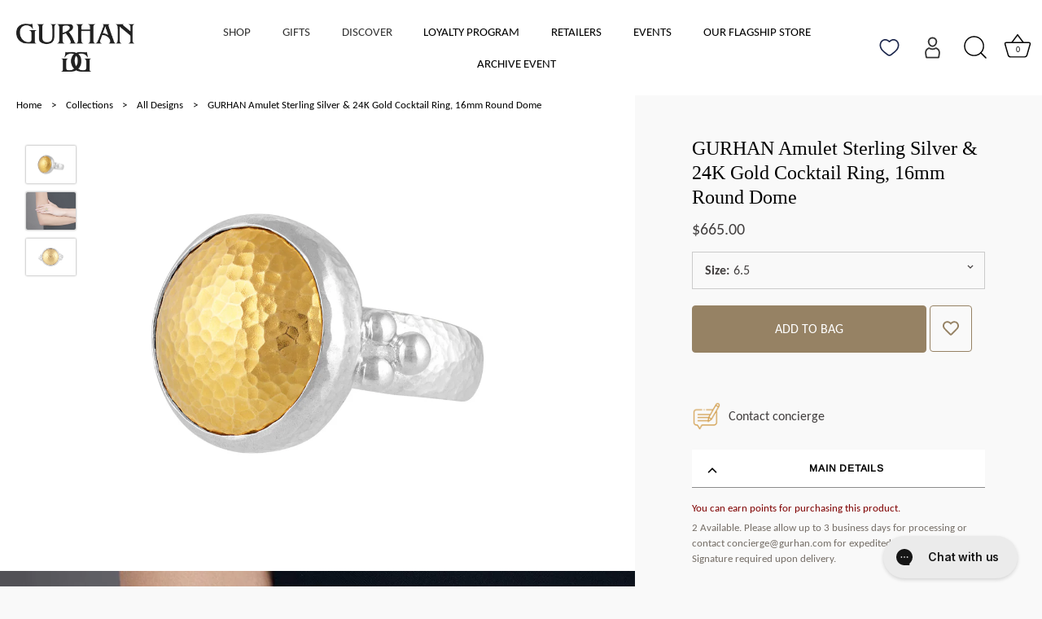

--- FILE ---
content_type: text/html; charset=utf-8
request_url: https://gurhan.com/products/gur-ss-ns-8867-65
body_size: 63167
content:








    
    
    
    
    
    

















<!doctype html>
<html class="no-js" lang="en">
<head><link href="//gurhan.com/cdn/shop/t/301/assets/bss-hide-variant.css?v=42567729688009103881767381576" rel="stylesheet" type="text/css" media="all" />
  <meta charset="utf-8" />
<meta name="viewport" content="width=device-width,initial-scale=1.0" />
<meta http-equiv="X-UA-Compatible" content="IE=edge">

<link rel="preconnect" href="https://cdn.shopify.com" crossorigin>
<link rel="preconnect" href="https://fonts.shopify.com" crossorigin>
<link rel="preconnect" href="https://monorail-edge.shopifysvc.com">
<link rel="preconnect" href="https://www.securetech.com.au/font-awesome-icons.php"><link rel="preload" as="font" href="//gurhan.com/cdn/fonts/carlito/carlito_n4.192ff08e503b790f0557588e6fc82a4c14828f22.woff2" type="font/woff2" crossorigin><link rel="preload" as="font" href="//gurhan.com/cdn/fonts/carlito/carlito_n4.192ff08e503b790f0557588e6fc82a4c14828f22.woff2" type="font/woff2" crossorigin><link rel="preload" as="font" href="//gurhan.com/cdn/fonts/arimo/arimo_n4.a7efb558ca22d2002248bbe6f302a98edee38e35.woff2" type="font/woff2" crossorigin><link rel="preload" as="font" href="//gurhan.com/cdn/fonts/carlito/carlito_n4.192ff08e503b790f0557588e6fc82a4c14828f22.woff2" type="font/woff2" crossorigin><link rel="preload" href="//gurhan.com/cdn/shop/t/301/assets/vendor.min.js?v=40017968011627755391767378064" as="script">
<link rel="preload" href="//gurhan.com/cdn/shop/t/301/assets/theme.js?v=94078717675967517201767806921" as="script"><link rel="canonical" href="https://gurhan.com/products/gur-ss-ns-8867-65" /><link rel="icon" href="//gurhan.com/cdn/shop/files/gurhan_favicon.png?crop=center&height=48&v=1622709103&width=48" type="image/png"><meta name="description" content="From the GURHAN Amulet Collection, this cocktail ring unites the warmth of 24K gold with the cool elegance of sterling silver. A bold 16mm hammered gold dome crowns the design, framed by triple granulations and a graduated silver shank. A striking symbol of protection and artistry, handcrafted to captivate.">


<style>
    @font-face {
  font-family: Carlito;
  font-weight: 400;
  font-style: normal;
  font-display: swap;
  src: url("//gurhan.com/cdn/fonts/carlito/carlito_n4.192ff08e503b790f0557588e6fc82a4c14828f22.woff2") format("woff2"),
       url("//gurhan.com/cdn/fonts/carlito/carlito_n4.220f5ec3bc15b3c39981375bc5241c03ec993485.woff") format("woff");
}

    
    
    
    @font-face {
  font-family: Carlito;
  font-weight: 700;
  font-style: normal;
  font-display: swap;
  src: url("//gurhan.com/cdn/fonts/carlito/carlito_n7.f7e53d7fb0ae83a0764af311c0b1f08b089c5577.woff2") format("woff2"),
       url("//gurhan.com/cdn/fonts/carlito/carlito_n7.bc14b58122d463e07b271c24d736e4d93bdacaeb.woff") format("woff");
}

    @font-face {
  font-family: Carlito;
  font-weight: 400;
  font-style: italic;
  font-display: swap;
  src: url("//gurhan.com/cdn/fonts/carlito/carlito_i4.320fa7dabb9b1f7a61e26fdb3150b5095dc88ff8.woff2") format("woff2"),
       url("//gurhan.com/cdn/fonts/carlito/carlito_i4.fdfaf0d5380afff69fdeac9030975a65b8b1bed2.woff") format("woff");
}

    @font-face {
  font-family: Carlito;
  font-weight: 700;
  font-style: italic;
  font-display: swap;
  src: url("//gurhan.com/cdn/fonts/carlito/carlito_i7.6d8d5d73a058a512c5bd0358ae5a50cc6aed24fd.woff2") format("woff2"),
       url("//gurhan.com/cdn/fonts/carlito/carlito_i7.37080fe5855da65a3e2f36e953066fb71ad3ab32.woff") format("woff");
}

    @font-face {
  font-family: Arimo;
  font-weight: 400;
  font-style: normal;
  font-display: swap;
  src: url("//gurhan.com/cdn/fonts/arimo/arimo_n4.a7efb558ca22d2002248bbe6f302a98edee38e35.woff2") format("woff2"),
       url("//gurhan.com/cdn/fonts/arimo/arimo_n4.0da809f7d1d5ede2a73be7094ac00741efdb6387.woff") format("woff");
}

    @font-face {
  font-family: Carlito;
  font-weight: 400;
  font-style: normal;
  font-display: swap;
  src: url("//gurhan.com/cdn/fonts/carlito/carlito_n4.192ff08e503b790f0557588e6fc82a4c14828f22.woff2") format("woff2"),
       url("//gurhan.com/cdn/fonts/carlito/carlito_n4.220f5ec3bc15b3c39981375bc5241c03ec993485.woff") format("woff");
}

    @font-face {
  font-family: Carlito;
  font-weight: 400;
  font-style: normal;
  font-display: swap;
  src: url("//gurhan.com/cdn/fonts/carlito/carlito_n4.192ff08e503b790f0557588e6fc82a4c14828f22.woff2") format("woff2"),
       url("//gurhan.com/cdn/fonts/carlito/carlito_n4.220f5ec3bc15b3c39981375bc5241c03ec993485.woff") format("woff");
}

  </style>

  <meta name="theme-color" content="#968264">

  <title>    GURHAN Amulet Sterling Silver &amp; 24K Gold Cocktail Ring, 16mm Round Dom
</title>


  <meta property="og:site_name" content="GURHAN">
<meta property="og:url" content="https://gurhan.com/products/gur-ss-ns-8867-65">
<meta property="og:title" content="GURHAN Amulet Sterling Silver &amp; 24K Gold Cocktail Ring, 16mm Round Dom">
<meta property="og:type" content="product">
<meta property="og:description" content="From the GURHAN Amulet Collection, this cocktail ring unites the warmth of 24K gold with the cool elegance of sterling silver. A bold 16mm hammered gold dome crowns the design, framed by triple granulations and a graduated silver shank. A striking symbol of protection and artistry, handcrafted to captivate."><meta property="og:image" content="http://gurhan.com/cdn/shop/files/XOQG7zKewcMeLAeSXxmE9fP5eOZtPToG_35ZKo6nLeE_1200x1200.jpg?v=1753950233">
  <meta property="og:image:secure_url" content="https://gurhan.com/cdn/shop/files/XOQG7zKewcMeLAeSXxmE9fP5eOZtPToG_35ZKo6nLeE_1200x1200.jpg?v=1753950233">
  <meta property="og:image:width" content="1600">
  <meta property="og:image:height" content="1200"><meta property="og:price:amount" content="665.00">
  <meta property="og:price:currency" content="USD"><meta name="twitter:card" content="summary_large_image">
<meta name="twitter:title" content="GURHAN Amulet Sterling Silver &amp; 24K Gold Cocktail Ring, 16mm Round Dom">
<meta name="twitter:description" content="From the GURHAN Amulet Collection, this cocktail ring unites the warmth of 24K gold with the cool elegance of sterling silver. A bold 16mm hammered gold dome crowns the design, framed by triple granulations and a graduated silver shank. A striking symbol of protection and artistry, handcrafted to captivate.">


  <style data-shopify>
    :root {
      --viewport-height: 100vh;
      --viewport-height-first-section: 100vh;
      --nav-height: 0;
    }
  </style>

  <link href="//gurhan.com/cdn/shop/t/301/assets/styles.css?v=97944612055060930661767807579" rel="stylesheet" type="text/css" media="all" />
   <link href="//gurhan.com/cdn/shop/t/301/assets/globo-custom.css?v=31293209438808899191767863315" rel="stylesheet" type="text/css" media="all" />
  <link href="//gurhan.com/cdn/shop/t/301/assets/adorn-style.scss?v=47760940195639644101767381533" rel="stylesheet" type="text/css" media="all" />
    
    
    <script>window.performance && window.performance.mark && window.performance.mark('shopify.content_for_header.start');</script><meta name="google-site-verification" content="UbrF0X3Syo4lCDslPrunjbwwaIcWCvb1t5-lo3GbMu4">
<meta name="google-site-verification" content="7wUHspvoKbsjkf5TUIk0eteEEXiMwRqI8qYZ9A-ZWG4">
<meta name="google-site-verification" content="d9CdugKYvvYRJZYD-ELTbUs1tPl0sUuv6Ub9wB4s4A0">
<meta name="google-site-verification" content="KBOjZnrgO-1DBOYjKYPZzSH3CHvQyvESJnHK3GOG5kQ">
<meta id="shopify-digital-wallet" name="shopify-digital-wallet" content="/22978897/digital_wallets/dialog">
<meta name="shopify-checkout-api-token" content="a3696627145a4f69796f5b4156fbc5a1">
<meta id="in-context-paypal-metadata" data-shop-id="22978897" data-venmo-supported="false" data-environment="production" data-locale="en_US" data-paypal-v4="true" data-currency="USD">
<link rel="alternate" type="application/json+oembed" href="https://gurhan.com/products/gur-ss-ns-8867-65.oembed">
<script async="async" src="/checkouts/internal/preloads.js?locale=en-US"></script>
<link rel="preconnect" href="https://shop.app" crossorigin="anonymous">
<script async="async" src="https://shop.app/checkouts/internal/preloads.js?locale=en-US&shop_id=22978897" crossorigin="anonymous"></script>
<script id="apple-pay-shop-capabilities" type="application/json">{"shopId":22978897,"countryCode":"US","currencyCode":"USD","merchantCapabilities":["supports3DS"],"merchantId":"gid:\/\/shopify\/Shop\/22978897","merchantName":"GURHAN","requiredBillingContactFields":["postalAddress","email","phone"],"requiredShippingContactFields":["postalAddress","email","phone"],"shippingType":"shipping","supportedNetworks":["visa","masterCard","amex","discover","elo","jcb"],"total":{"type":"pending","label":"GURHAN","amount":"1.00"},"shopifyPaymentsEnabled":true,"supportsSubscriptions":true}</script>
<script id="shopify-features" type="application/json">{"accessToken":"a3696627145a4f69796f5b4156fbc5a1","betas":["rich-media-storefront-analytics"],"domain":"gurhan.com","predictiveSearch":true,"shopId":22978897,"locale":"en"}</script>
<script>var Shopify = Shopify || {};
Shopify.shop = "gurhanjewelry.myshopify.com";
Shopify.locale = "en";
Shopify.currency = {"active":"USD","rate":"1.0"};
Shopify.country = "US";
Shopify.theme = {"name":"Showcase December 2025+improve complete the look","id":147789348918,"schema_name":"Showcase","schema_version":"7.1.0","theme_store_id":677,"role":"main"};
Shopify.theme.handle = "null";
Shopify.theme.style = {"id":null,"handle":null};
Shopify.cdnHost = "gurhan.com/cdn";
Shopify.routes = Shopify.routes || {};
Shopify.routes.root = "/";</script>
<script type="module">!function(o){(o.Shopify=o.Shopify||{}).modules=!0}(window);</script>
<script>!function(o){function n(){var o=[];function n(){o.push(Array.prototype.slice.apply(arguments))}return n.q=o,n}var t=o.Shopify=o.Shopify||{};t.loadFeatures=n(),t.autoloadFeatures=n()}(window);</script>
<script>
  window.ShopifyPay = window.ShopifyPay || {};
  window.ShopifyPay.apiHost = "shop.app\/pay";
  window.ShopifyPay.redirectState = null;
</script>
<script id="shop-js-analytics" type="application/json">{"pageType":"product"}</script>
<script defer="defer" async type="module" src="//gurhan.com/cdn/shopifycloud/shop-js/modules/v2/client.init-shop-cart-sync_BdyHc3Nr.en.esm.js"></script>
<script defer="defer" async type="module" src="//gurhan.com/cdn/shopifycloud/shop-js/modules/v2/chunk.common_Daul8nwZ.esm.js"></script>
<script type="module">
  await import("//gurhan.com/cdn/shopifycloud/shop-js/modules/v2/client.init-shop-cart-sync_BdyHc3Nr.en.esm.js");
await import("//gurhan.com/cdn/shopifycloud/shop-js/modules/v2/chunk.common_Daul8nwZ.esm.js");

  window.Shopify.SignInWithShop?.initShopCartSync?.({"fedCMEnabled":true,"windoidEnabled":true});

</script>
<script defer="defer" async type="module" src="//gurhan.com/cdn/shopifycloud/shop-js/modules/v2/client.payment-terms_MV4M3zvL.en.esm.js"></script>
<script defer="defer" async type="module" src="//gurhan.com/cdn/shopifycloud/shop-js/modules/v2/chunk.common_Daul8nwZ.esm.js"></script>
<script defer="defer" async type="module" src="//gurhan.com/cdn/shopifycloud/shop-js/modules/v2/chunk.modal_CQq8HTM6.esm.js"></script>
<script type="module">
  await import("//gurhan.com/cdn/shopifycloud/shop-js/modules/v2/client.payment-terms_MV4M3zvL.en.esm.js");
await import("//gurhan.com/cdn/shopifycloud/shop-js/modules/v2/chunk.common_Daul8nwZ.esm.js");
await import("//gurhan.com/cdn/shopifycloud/shop-js/modules/v2/chunk.modal_CQq8HTM6.esm.js");

  
</script>
<script>
  window.Shopify = window.Shopify || {};
  if (!window.Shopify.featureAssets) window.Shopify.featureAssets = {};
  window.Shopify.featureAssets['shop-js'] = {"shop-cart-sync":["modules/v2/client.shop-cart-sync_QYOiDySF.en.esm.js","modules/v2/chunk.common_Daul8nwZ.esm.js"],"init-fed-cm":["modules/v2/client.init-fed-cm_DchLp9rc.en.esm.js","modules/v2/chunk.common_Daul8nwZ.esm.js"],"shop-button":["modules/v2/client.shop-button_OV7bAJc5.en.esm.js","modules/v2/chunk.common_Daul8nwZ.esm.js"],"init-windoid":["modules/v2/client.init-windoid_DwxFKQ8e.en.esm.js","modules/v2/chunk.common_Daul8nwZ.esm.js"],"shop-cash-offers":["modules/v2/client.shop-cash-offers_DWtL6Bq3.en.esm.js","modules/v2/chunk.common_Daul8nwZ.esm.js","modules/v2/chunk.modal_CQq8HTM6.esm.js"],"shop-toast-manager":["modules/v2/client.shop-toast-manager_CX9r1SjA.en.esm.js","modules/v2/chunk.common_Daul8nwZ.esm.js"],"init-shop-email-lookup-coordinator":["modules/v2/client.init-shop-email-lookup-coordinator_UhKnw74l.en.esm.js","modules/v2/chunk.common_Daul8nwZ.esm.js"],"pay-button":["modules/v2/client.pay-button_DzxNnLDY.en.esm.js","modules/v2/chunk.common_Daul8nwZ.esm.js"],"avatar":["modules/v2/client.avatar_BTnouDA3.en.esm.js"],"init-shop-cart-sync":["modules/v2/client.init-shop-cart-sync_BdyHc3Nr.en.esm.js","modules/v2/chunk.common_Daul8nwZ.esm.js"],"shop-login-button":["modules/v2/client.shop-login-button_D8B466_1.en.esm.js","modules/v2/chunk.common_Daul8nwZ.esm.js","modules/v2/chunk.modal_CQq8HTM6.esm.js"],"init-customer-accounts-sign-up":["modules/v2/client.init-customer-accounts-sign-up_C8fpPm4i.en.esm.js","modules/v2/client.shop-login-button_D8B466_1.en.esm.js","modules/v2/chunk.common_Daul8nwZ.esm.js","modules/v2/chunk.modal_CQq8HTM6.esm.js"],"init-shop-for-new-customer-accounts":["modules/v2/client.init-shop-for-new-customer-accounts_CVTO0Ztu.en.esm.js","modules/v2/client.shop-login-button_D8B466_1.en.esm.js","modules/v2/chunk.common_Daul8nwZ.esm.js","modules/v2/chunk.modal_CQq8HTM6.esm.js"],"init-customer-accounts":["modules/v2/client.init-customer-accounts_dRgKMfrE.en.esm.js","modules/v2/client.shop-login-button_D8B466_1.en.esm.js","modules/v2/chunk.common_Daul8nwZ.esm.js","modules/v2/chunk.modal_CQq8HTM6.esm.js"],"shop-follow-button":["modules/v2/client.shop-follow-button_CkZpjEct.en.esm.js","modules/v2/chunk.common_Daul8nwZ.esm.js","modules/v2/chunk.modal_CQq8HTM6.esm.js"],"lead-capture":["modules/v2/client.lead-capture_BntHBhfp.en.esm.js","modules/v2/chunk.common_Daul8nwZ.esm.js","modules/v2/chunk.modal_CQq8HTM6.esm.js"],"checkout-modal":["modules/v2/client.checkout-modal_CfxcYbTm.en.esm.js","modules/v2/chunk.common_Daul8nwZ.esm.js","modules/v2/chunk.modal_CQq8HTM6.esm.js"],"shop-login":["modules/v2/client.shop-login_Da4GZ2H6.en.esm.js","modules/v2/chunk.common_Daul8nwZ.esm.js","modules/v2/chunk.modal_CQq8HTM6.esm.js"],"payment-terms":["modules/v2/client.payment-terms_MV4M3zvL.en.esm.js","modules/v2/chunk.common_Daul8nwZ.esm.js","modules/v2/chunk.modal_CQq8HTM6.esm.js"]};
</script>
<script>(function() {
  var isLoaded = false;
  function asyncLoad() {
    if (isLoaded) return;
    isLoaded = true;
    var urls = ["https:\/\/neon.stock-sync.com\/neon\/widget.js?shop=gurhanjewelry.myshopify.com","https:\/\/cdn.shopify.com\/s\/files\/1\/2297\/8897\/t\/211\/assets\/affirmShopify.js?v=1702411556\u0026shop=gurhanjewelry.myshopify.com","https:\/\/config.gorgias.chat\/bundle-loader\/01GYCCM5K6S5X40K29ZNSTHNWQ?source=shopify1click\u0026shop=gurhanjewelry.myshopify.com","https:\/\/dr4qe3ddw9y32.cloudfront.net\/awin-shopify-integration-code.js?aid=118383\u0026v=shopifyApp_5.2.5\u0026ts=1765352642082\u0026shop=gurhanjewelry.myshopify.com","https:\/\/cdn.9gtb.com\/loader.js?g_cvt_id=7768bf6b-dfad-40f7-979e-fa669c068105\u0026shop=gurhanjewelry.myshopify.com"];
    for (var i = 0; i < urls.length; i++) {
      var s = document.createElement('script');
      s.type = 'text/javascript';
      s.async = true;
      s.src = urls[i];
      var x = document.getElementsByTagName('script')[0];
      x.parentNode.insertBefore(s, x);
    }
  };
  if(window.attachEvent) {
    window.attachEvent('onload', asyncLoad);
  } else {
    window.addEventListener('load', asyncLoad, false);
  }
})();</script>
<script id="__st">var __st={"a":22978897,"offset":-18000,"reqid":"585cdfd0-b074-4a13-a343-af80f7c137ec-1768949614","pageurl":"gurhan.com\/products\/gur-ss-ns-8867-65","u":"78a884e0cdcb","p":"product","rtyp":"product","rid":4775456899126};</script>
<script>window.ShopifyPaypalV4VisibilityTracking = true;</script>
<script id="captcha-bootstrap">!function(){'use strict';const t='contact',e='account',n='new_comment',o=[[t,t],['blogs',n],['comments',n],[t,'customer']],c=[[e,'customer_login'],[e,'guest_login'],[e,'recover_customer_password'],[e,'create_customer']],r=t=>t.map((([t,e])=>`form[action*='/${t}']:not([data-nocaptcha='true']) input[name='form_type'][value='${e}']`)).join(','),a=t=>()=>t?[...document.querySelectorAll(t)].map((t=>t.form)):[];function s(){const t=[...o],e=r(t);return a(e)}const i='password',u='form_key',d=['recaptcha-v3-token','g-recaptcha-response','h-captcha-response',i],f=()=>{try{return window.sessionStorage}catch{return}},m='__shopify_v',_=t=>t.elements[u];function p(t,e,n=!1){try{const o=window.sessionStorage,c=JSON.parse(o.getItem(e)),{data:r}=function(t){const{data:e,action:n}=t;return t[m]||n?{data:e,action:n}:{data:t,action:n}}(c);for(const[e,n]of Object.entries(r))t.elements[e]&&(t.elements[e].value=n);n&&o.removeItem(e)}catch(o){console.error('form repopulation failed',{error:o})}}const l='form_type',E='cptcha';function T(t){t.dataset[E]=!0}const w=window,h=w.document,L='Shopify',v='ce_forms',y='captcha';let A=!1;((t,e)=>{const n=(g='f06e6c50-85a8-45c8-87d0-21a2b65856fe',I='https://cdn.shopify.com/shopifycloud/storefront-forms-hcaptcha/ce_storefront_forms_captcha_hcaptcha.v1.5.2.iife.js',D={infoText:'Protected by hCaptcha',privacyText:'Privacy',termsText:'Terms'},(t,e,n)=>{const o=w[L][v],c=o.bindForm;if(c)return c(t,g,e,D).then(n);var r;o.q.push([[t,g,e,D],n]),r=I,A||(h.body.append(Object.assign(h.createElement('script'),{id:'captcha-provider',async:!0,src:r})),A=!0)});var g,I,D;w[L]=w[L]||{},w[L][v]=w[L][v]||{},w[L][v].q=[],w[L][y]=w[L][y]||{},w[L][y].protect=function(t,e){n(t,void 0,e),T(t)},Object.freeze(w[L][y]),function(t,e,n,w,h,L){const[v,y,A,g]=function(t,e,n){const i=e?o:[],u=t?c:[],d=[...i,...u],f=r(d),m=r(i),_=r(d.filter((([t,e])=>n.includes(e))));return[a(f),a(m),a(_),s()]}(w,h,L),I=t=>{const e=t.target;return e instanceof HTMLFormElement?e:e&&e.form},D=t=>v().includes(t);t.addEventListener('submit',(t=>{const e=I(t);if(!e)return;const n=D(e)&&!e.dataset.hcaptchaBound&&!e.dataset.recaptchaBound,o=_(e),c=g().includes(e)&&(!o||!o.value);(n||c)&&t.preventDefault(),c&&!n&&(function(t){try{if(!f())return;!function(t){const e=f();if(!e)return;const n=_(t);if(!n)return;const o=n.value;o&&e.removeItem(o)}(t);const e=Array.from(Array(32),(()=>Math.random().toString(36)[2])).join('');!function(t,e){_(t)||t.append(Object.assign(document.createElement('input'),{type:'hidden',name:u})),t.elements[u].value=e}(t,e),function(t,e){const n=f();if(!n)return;const o=[...t.querySelectorAll(`input[type='${i}']`)].map((({name:t})=>t)),c=[...d,...o],r={};for(const[a,s]of new FormData(t).entries())c.includes(a)||(r[a]=s);n.setItem(e,JSON.stringify({[m]:1,action:t.action,data:r}))}(t,e)}catch(e){console.error('failed to persist form',e)}}(e),e.submit())}));const S=(t,e)=>{t&&!t.dataset[E]&&(n(t,e.some((e=>e===t))),T(t))};for(const o of['focusin','change'])t.addEventListener(o,(t=>{const e=I(t);D(e)&&S(e,y())}));const B=e.get('form_key'),M=e.get(l),P=B&&M;t.addEventListener('DOMContentLoaded',(()=>{const t=y();if(P)for(const e of t)e.elements[l].value===M&&p(e,B);[...new Set([...A(),...v().filter((t=>'true'===t.dataset.shopifyCaptcha))])].forEach((e=>S(e,t)))}))}(h,new URLSearchParams(w.location.search),n,t,e,['guest_login'])})(!0,!0)}();</script>
<script integrity="sha256-4kQ18oKyAcykRKYeNunJcIwy7WH5gtpwJnB7kiuLZ1E=" data-source-attribution="shopify.loadfeatures" defer="defer" src="//gurhan.com/cdn/shopifycloud/storefront/assets/storefront/load_feature-a0a9edcb.js" crossorigin="anonymous"></script>
<script crossorigin="anonymous" defer="defer" src="//gurhan.com/cdn/shopifycloud/storefront/assets/shopify_pay/storefront-65b4c6d7.js?v=20250812"></script>
<script data-source-attribution="shopify.dynamic_checkout.dynamic.init">var Shopify=Shopify||{};Shopify.PaymentButton=Shopify.PaymentButton||{isStorefrontPortableWallets:!0,init:function(){window.Shopify.PaymentButton.init=function(){};var t=document.createElement("script");t.src="https://gurhan.com/cdn/shopifycloud/portable-wallets/latest/portable-wallets.en.js",t.type="module",document.head.appendChild(t)}};
</script>
<script data-source-attribution="shopify.dynamic_checkout.buyer_consent">
  function portableWalletsHideBuyerConsent(e){var t=document.getElementById("shopify-buyer-consent"),n=document.getElementById("shopify-subscription-policy-button");t&&n&&(t.classList.add("hidden"),t.setAttribute("aria-hidden","true"),n.removeEventListener("click",e))}function portableWalletsShowBuyerConsent(e){var t=document.getElementById("shopify-buyer-consent"),n=document.getElementById("shopify-subscription-policy-button");t&&n&&(t.classList.remove("hidden"),t.removeAttribute("aria-hidden"),n.addEventListener("click",e))}window.Shopify?.PaymentButton&&(window.Shopify.PaymentButton.hideBuyerConsent=portableWalletsHideBuyerConsent,window.Shopify.PaymentButton.showBuyerConsent=portableWalletsShowBuyerConsent);
</script>
<script data-source-attribution="shopify.dynamic_checkout.cart.bootstrap">document.addEventListener("DOMContentLoaded",(function(){function t(){return document.querySelector("shopify-accelerated-checkout-cart, shopify-accelerated-checkout")}if(t())Shopify.PaymentButton.init();else{new MutationObserver((function(e,n){t()&&(Shopify.PaymentButton.init(),n.disconnect())})).observe(document.body,{childList:!0,subtree:!0})}}));
</script>
<link id="shopify-accelerated-checkout-styles" rel="stylesheet" media="screen" href="https://gurhan.com/cdn/shopifycloud/portable-wallets/latest/accelerated-checkout-backwards-compat.css" crossorigin="anonymous">
<style id="shopify-accelerated-checkout-cart">
        #shopify-buyer-consent {
  margin-top: 1em;
  display: inline-block;
  width: 100%;
}

#shopify-buyer-consent.hidden {
  display: none;
}

#shopify-subscription-policy-button {
  background: none;
  border: none;
  padding: 0;
  text-decoration: underline;
  font-size: inherit;
  cursor: pointer;
}

#shopify-subscription-policy-button::before {
  box-shadow: none;
}

      </style>

<script>window.performance && window.performance.mark && window.performance.mark('shopify.content_for_header.end');</script>

  <style>
    .boost-sd__header-main-1-container {
        padding:0px!important;
    }
    .boost-sd__header-title{
        margin-left: 1%!important;
    }
    .boost-sd__header-description {
        text-align:left!important;
        margin-left: 1%!important;
    }
    .boost-sd__header-description h2 {
        text-align:left!important;
    }
    .boost-sd__header-title h1 {
        margin-bottom:0px!important;
        margin-left: 1%!important;
    }
    .boost-sd__breadcrumb{
        margin: 0 1%!important;
    }
    @media (min-width: 992px) {
      .boost-sd__header-main-1 {
          margin: 0 auto !important;
          max-width: 100% !important;
          padding: 0px !important;
      }
      .boost-sd__header-image {
        width:80% !important;
      }
    }
    @media (max-width: 991px) {
      .boost-sd__header-image {
        width:100% !important;
      }
      .boost-sd__header-main-1-content {
        width:95% !important;
      }
    }
  </style>
  <script async type="text/javascript">
  
  window._zrl  =  window._zrl || [];
  var  init_data =
  {
	"partner_id" : "2ae0885958", 
	"email" : "", 
	"name" : "",	    
	"user_id": "",	    
	
  };
  _zrl.push( [ 'init' , init_data ] );
</script>
<script src="//cdn.zinrelo.com/js/all.js" type="text/javascript" defer></script>
                        

  <!-- Google Tag Manager -->
<script defer="defer">(function(w,d,s,l,i){w[l]=w[l]||[];w[l].push({'gtm.start':
new Date().getTime(),event:'gtm.js'});var f=d.getElementsByTagName(s)[0],
j=d.createElement(s),dl=l!='dataLayer'?'&l='+l:'';j.async=true;j.src=
'https://www.googletagmanager.com/gtm.js?id='+i+dl;f.parentNode.insertBefore(j,f);
})(window,document,'script','dataLayer','GTM-NP7T62W');</script>
<!-- End Google Tag Manager -->
  <script>
    document.documentElement.className = document.documentElement.className.replace('no-js', 'js');
    window.theme = window.theme || {};
    
      theme.money_format_with_code_preference = "${{ amount }}";
    
    theme.money_format = "${{ amount }}";
    theme.money_container = '.theme-money';
    theme.strings = {
      previous: "Previous",
      next: "Next",
      close: "Close",
      addressError: "Error looking up that address",
      addressNoResults: "No results for that address",
      addressQueryLimit: "You have exceeded the Google API usage limit. Consider upgrading to a \u003ca href=\"https:\/\/developers.google.com\/maps\/premium\/usage-limits\"\u003ePremium Plan\u003c\/a\u003e.",
      authError: "There was a problem authenticating your Google Maps API Key.",
      back: "Back",
      cartConfirmation: "You must agree to the terms and conditions before continuing.",
      loadMore: "Load more",
      infiniteScrollNoMore: "No more results",
      priceNonExistent: "Unavailable",
      buttonDefault: "ADD TO BAG",
      buttonPreorder: "Pre-order",
      buttonNoStock: "Out of stock",
      buttonNoVariant: "Unavailable",
      variantNoStock: "Sold out",
      unitPriceSeparator: " \/ ",
      colorBoxPrevious: "Previous",
      colorBoxNext: "Next",
      colorBoxClose: "Close",
      navigateHome: "Home",
      productAddingToCart: "Adding",
      productAddedToCart: "Added to cart",
      popupWasAdded: "was added to your cart",
      popupCheckout: "Checkout",
      popupContinueShopping: "Continue shopping",
      onlyXLeft: "[[ quantity ]] in stock",
      priceSoldOut: "Sold Out",
      inventoryLowStock: "Low stock",
      inventoryInStock: "In stock",
      loading: "Loading...",
      viewCart: "View Bag",
      page: "Page {{ page }}",
      imageSlider: "Image slider",
      clearAll: "Clear all"
    };
    theme.routes = {
      root_url: '/',
      cart_url: '/cart',
      cart_add_url: '/cart/add',
      cart_change_url: '/cart/change',
      cart_update_url: '/cart/update.js',
      checkout: '/checkout'
    };
    theme.settings = {
      animationEnabledDesktop: true,
      animationEnabledMobile: true
    };

    theme.checkViewportFillers = function(){
      var toggleState = false;
      var elPageContent = document.getElementById('page-content');
      if(elPageContent) {
        var elOverlapSection = elPageContent.querySelector('.header-overlap-section');
        if (elOverlapSection) {
          var padding = parseInt(getComputedStyle(elPageContent).getPropertyValue('padding-top'));
          toggleState = ((Math.round(elOverlapSection.offsetTop) - padding) === 0);
        }
      }
      if(toggleState) {
        document.getElementsByTagName('body')[0].classList.add('header-section-overlap');
      } else {
        document.getElementsByTagName('body')[0].classList.remove('header-section-overlap');
      }
    };

    theme.assessAltLogo = function(){
      var elsOverlappers = document.querySelectorAll('.needs-alt-logo');
      var useAltLogo = false;
      if(elsOverlappers.length) {
        var elSiteControl = document.querySelector('#site-control');
        var elSiteControlInner = document.querySelector('#site-control .site-control__inner');
        var headerMid = elSiteControlInner.offsetTop + elSiteControl.offsetTop + elSiteControlInner.offsetHeight / 2;
        Array.prototype.forEach.call(elsOverlappers, function(el, i){
          var thisTop = el.getBoundingClientRect().top;
          var thisBottom = thisTop + el.offsetHeight;
          if(headerMid > thisTop && headerMid < thisBottom) {
            useAltLogo = true;
            return false;
          }
        });
      }
      if(useAltLogo) {
        document.getElementsByTagName('body')[0].classList.add('use-alt-logo');
      } else {
        document.getElementsByTagName('body')[0].classList.remove('use-alt-logo');
      }
    };
  </script>
  <script type="text/javascript" defer="defer">
    (function(c,l,a,r,i,t,y){
        c[a]=c[a]||function(){(c[a].q=c[a].q||[]).push(arguments)};
        t=l.createElement(r);t.async=1;t.src="https://www.clarity.ms/tag/"+i;
        y=l.getElementsByTagName(r)[0];y.parentNode.insertBefore(t,y);
    })(window, document, "clarity", "script", "id47i608jx");
</script>
<!-- BEGIN app block: shopify://apps/smart-filter-search/blocks/app-embed/5cc1944c-3014-4a2a-af40-7d65abc0ef73 --><link href="https://cdn.shopify.com/extensions/019bda53-6957-7964-825d-c11097450731/smart-product-filters-611/assets/globo.filter.min.js" as="script" rel="preload">
<link rel="preconnect" href="https://filter-x3.globo.io" crossorigin>
<link rel="dns-prefetch" href="https://filter-x3.globo.io"><link rel="stylesheet" href="https://cdn.shopify.com/extensions/019bda53-6957-7964-825d-c11097450731/smart-product-filters-611/assets/globo.search.css" media="print" onload="this.media='all'">

<meta id="search_terms_value" content="" />
<!-- BEGIN app snippet: global.variables --><script>
  window.shopCurrency = "USD";
  window.shopCountry = "US";
  window.shopLanguageCode = "en";

  window.currentCurrency = "USD";
  window.currentCountry = "US";
  window.currentLanguageCode = "en";

  window.shopCustomer = false

  window.useCustomTreeTemplate = true;
  window.useCustomProductTemplate = true;

  window.GloboFilterRequestOrigin = "https://gurhan.com";
  window.GloboFilterShopifyDomain = "gurhanjewelry.myshopify.com";
  window.GloboFilterSFAT = "";
  window.GloboFilterSFApiVersion = "2025-04";
  window.GloboFilterProxyPath = "/apps/globofilters";
  window.GloboFilterRootUrl = "";
  window.GloboFilterTranslation = {"search":{"suggestions":"Suggestions","collections":"Collections","articles":"Blog Posts","pages":"Pages","product":"Product","products":"Products","view_all":"Search for","view_all_products":"View all products","not_found":"Sorry, nothing found for","product_not_found":"No products were found","no_result_keywords_suggestions_title":"Popular searches","no_result_products_suggestions_title":"However, You may like","zero_character_keywords_suggestions_title":"Suggestions","zero_character_popular_searches_title":"Popular searches","zero_character_products_suggestions_title":"Trending products"},"form":{"heading":"Search products","select":"-- Select --","search":"Search","submit":"Search","clear":"Clear"},"filter":{"filter_by":"Filter By","clear_all":"Clear All","view":"View","clear":"Clear","in_stock":"In Stock","out_of_stock":"Out of Stock","ready_to_ship":"Ready to ship","search":"Search options","choose_values":"Choose values"},"sort":{"sort_by":"Sort By","manually":"Featured","availability_in_stock_first":"Availability","relevance":"Relevance","best_selling":"Best Selling","alphabetically_a_z":"Alphabetically, A-Z","alphabetically_z_a":"Alphabetically, Z-A","price_low_to_high":"Price, low to high","price_high_to_low":"Price, high to low","date_new_to_old":"Newest","date_old_to_new":"Date, old to new","inventory_low_to_high":"Inventory, low to high","inventory_high_to_low":"Inventory, high to low","sale_off":"% Sale off"},"product":{"add_to_cart":"Add to Bag","unavailable":"Unavailable","sold_out":"Sold out","sale":"Sale","load_more":"Load more","limit":"Show","search":"Search products","no_results":"Sorry, there are no products in this collection"},"labels":{"628235":"Metal","628238":"Type","628242":"Gemstone","628244":"Color","650338":"Collection"}};
  window.isMultiCurrency =true;
  window.globoEmbedFilterAssetsUrl = 'https://cdn.shopify.com/extensions/019bda53-6957-7964-825d-c11097450731/smart-product-filters-611/assets/';
  window.assetsUrl = window.globoEmbedFilterAssetsUrl;
  window.GloboMoneyFormat = "${{ amount }}";
</script><!-- END app snippet -->
<script type="text/javascript" hs-ignore data-ccm-injected>
document.getElementsByTagName('html')[0].classList.add('spf-filter-loading', 'spf-has-filter');
window.enabledEmbedFilter = true;
window.sortByRelevance = false;
window.moneyFormat = "${{ amount }}";
window.GloboMoneyWithCurrencyFormat = "${{ amount }} USD";
window.filesUrl = '//gurhan.com/cdn/shop/files/';
window.GloboThemesInfo ={"178327429":{"id":178327429,"name":"debut","theme_store_id":796,"theme_name":"Debut","theme_version":"1.10.0"},"47050227766":{"id":47050227766,"name":"(Affirm) Gurhan - 4\/22","theme_store_id":847,"theme_name":"Motion","theme_version":"3.2.1"},"122194853942":{"id":122194853942,"name":"Gurhan.com - 2022 design BRK Mothers Day","theme_store_id":null,"theme_name":"Belle","theme_version":"3.1"},"122259898422":{"id":122259898422,"name":"Gurhan.com - 2022 design BRK May","theme_store_id":null,"theme_name":"Belle","theme_version":"3.1"},"122279559222":{"id":122279559222,"name":"Gurhan.com - 2022 design BRK Hi X... Message","theme_store_id":null,"theme_name":"Belle","theme_version":"3.1"},"122452279350":{"id":122452279350,"name":"Gurhan.com - 2022 design BRK June","theme_store_id":null,"theme_name":"Belle","theme_version":"3.1"},"122648133686":{"id":122648133686,"name":"Gurhan.com - 2022 design you may also like","theme_store_id":null,"theme_name":"Belle","theme_version":"3.1"},"122763837494":{"id":122763837494,"name":"Gurhan.com - 2022 July ~ MST ~ you may also like","theme_store_id":null,"theme_name":"Belle","theme_version":"3.1"},"122966081590":{"id":122966081590,"name":"Gurhan.com - 2022 July ~ MST ~ you may also","theme_store_id":null,"theme_name":"Belle","theme_version":"3.1"},"123066548278":{"id":123066548278,"name":"Gurhan.com - 2022 September - BRK","theme_store_id":null,"theme_name":"Belle","theme_version":"3.1"},"123487780918":{"id":123487780918,"name":"Gurhan.com - 2022 design BRK Mega Menu-Filter","theme_store_id":null,"theme_name":"Belle","theme_version":"3.1"},"124068167734":{"id":124068167734,"name":"Gurhan.com - 2022 design BRK Menu - MST Recomme...","theme_store_id":null,"theme_name":"Belle","theme_version":"3.1"},"124308357174":{"id":124308357174,"name":"Gurhan.com - 2022 design BRK Menu - MST Reco\u0026Hide","theme_store_id":null,"theme_name":"Belle","theme_version":"3.1"},"124389392438":{"id":124389392438,"name":"Gurhan.com - 2022 design BRK December","theme_store_id":null,"theme_name":"Belle","theme_version":"3.1"},"124414427190":{"id":124414427190,"name":"Gurhan.com - 2022 design BRK","theme_store_id":null,"theme_name":"Belle","theme_version":"3.1"},"124442083382":{"id":124442083382,"name":"Gurhan.com - 2023 January Old","theme_store_id":null,"theme_name":"Belle","theme_version":"3.1"},"124505194550":{"id":124505194550,"name":"Gurhan.com - 2023 March","theme_store_id":null,"theme_name":"Belle","theme_version":"3.1"},"47873163318":{"id":47873163318,"name":"051719 - Ben Copy of Live","theme_store_id":847,"theme_name":"Motion","theme_version":"3.2.1"},"124606808118":{"id":124606808118,"name":"Gurhan.com - 2023 March - Menu Live","theme_store_id":null,"theme_name":"Belle","theme_version":"3.1"},"124638953526":{"id":124638953526,"name":"Gurhan.com - 2023 March - Collections","theme_store_id":null,"theme_name":"Belle","theme_version":"3.1"},"124678340662":{"id":124678340662,"name":"Gurhan.com - 2023 April Mother's Day New Banner","theme_store_id":null,"theme_name":"Belle","theme_version":"3.1"},"124686729270":{"id":124686729270,"name":"Gurhan.com - 2023 April New Banner","theme_store_id":null,"theme_name":"Belle","theme_version":"3.1"},"124744728630":{"id":124744728630,"name":"Gurhan.com - 2023 July - Top Banner","theme_store_id":null,"theme_name":"Belle","theme_version":"3.1"},"124756590646":{"id":124756590646,"name":"Gurhan.com - 2023 Butterfly","theme_store_id":null,"theme_name":"Belle","theme_version":"3.1"},"124781330486":{"id":124781330486,"name":"Gurhan.com - 2023 August","theme_store_id":null,"theme_name":"Belle","theme_version":"3.1"},"124787097654":{"id":124787097654,"name":"Gurhan.com - 2023 August High Jewery","theme_store_id":null,"theme_name":"Belle","theme_version":"3.1"},"124791980086":{"id":124791980086,"name":"Copy of Gurhan.com - WaitingfromReseller","theme_store_id":null,"theme_name":"Belle","theme_version":"3.1"},"124819210294":{"id":124819210294,"name":"Gurhan.com - 2023 September","theme_store_id":null,"theme_name":"Belle","theme_version":"3.1"},"124848046134":{"id":124848046134,"name":"Gurhan.com - 2023 Zinrelo Loyalty Page","theme_store_id":null,"theme_name":"Belle","theme_version":"3.1"},"124848439350":{"id":124848439350,"name":"Gurhan.com - 2023 Zinrelo Loyalty Page temasını...","theme_store_id":null,"theme_name":"Belle","theme_version":"3.1"},"124853780534":{"id":124853780534,"name":"Gurhan.com - 2023 October","theme_store_id":null,"theme_name":"Belle","theme_version":"3.1"},"124924985398":{"id":124924985398,"name":"Gurhan.com - 2023 October - Earned Points","theme_store_id":null,"theme_name":"Belle","theme_version":"3.1"},"125350871094":{"id":125350871094,"name":"Gurhan.com - 2023 October - Performance","theme_store_id":null,"theme_name":"Belle","theme_version":"3.1"},"125352542262":{"id":125352542262,"name":"[Performance2 HS] Gurhan.com - 2023 October","theme_store_id":null,"theme_name":"Belle","theme_version":"3.1"},"125487087670":{"id":125487087670,"name":"Gurhan.com - 2023 November","theme_store_id":null,"theme_name":"Belle","theme_version":"3.1"},"125488070710":{"id":125488070710,"name":"Gurhan.com - 2023 November Collection Image","theme_store_id":null,"theme_name":"Belle","theme_version":"3.1"},"125723770934":{"id":125723770934,"name":"Gurhan.com - 2023 November Menu Holiday Vault","theme_store_id":null,"theme_name":"Belle","theme_version":"3.1"},"125941284918":{"id":125941284918,"name":"Gurhan.com - 2023 November 24 - BF","theme_store_id":null,"theme_name":"Belle","theme_version":"3.1"},"125941579830":{"id":125941579830,"name":"Gurhan.com - 2023 November 25 - BF","theme_store_id":null,"theme_name":"Belle","theme_version":"3.1"},"125970776118":{"id":125970776118,"name":"Gurhan.com - 2023 November Early Access","theme_store_id":null,"theme_name":"Belle","theme_version":"3.1"},"126054203446":{"id":126054203446,"name":"Gurhan.com - 2023 November 26 - BF","theme_store_id":null,"theme_name":"Belle","theme_version":"3.1"},"126149361718":{"id":126149361718,"name":"Gurhan.com - 2023 December","theme_store_id":null,"theme_name":"Belle","theme_version":"3.1"},"126496112694":{"id":126496112694,"name":"Showcase","theme_store_id":677,"theme_name":"Showcase","theme_version":"7.1.4"},"127816040502":{"id":127816040502,"name":"Gurhan.com - 2024 February","theme_store_id":null,"theme_name":"Belle","theme_version":"3.1"},"51107954742":{"id":51107954742,"name":"Live BKP of (Affirm) Gurhan - 4\/22","theme_store_id":847,"theme_name":"Motion","theme_version":"3.2.1"},"128159678518":{"id":128159678518,"name":"Gurhan.com - 2024 February New Banner","theme_store_id":null,"theme_name":"Belle","theme_version":"3.1"},"128542113846":{"id":128542113846,"name":"Gurhan.com - 2024 March","theme_store_id":null,"theme_name":"Belle","theme_version":"3.1"},"129306460214":{"id":129306460214,"name":"Gurhan.com - 2024 April","theme_store_id":null,"theme_name":"Belle","theme_version":"3.1"},"129433501750":{"id":129433501750,"name":"Gurhan.com - 2024 Mother's Day May","theme_store_id":null,"theme_name":"Belle","theme_version":"3.1"},"130265645110":{"id":130265645110,"name":"Gurhan.com - 2024 Mother's Day May temasının ko...","theme_store_id":null,"theme_name":"Belle","theme_version":"3.1"},"130389737526":{"id":130389737526,"name":"Gurhan.com - 2024 May","theme_store_id":null,"theme_name":"Belle","theme_version":"3.1"},"130575761462":{"id":130575761462,"name":"Showcase 7.1 July old","theme_store_id":677,"theme_name":"Showcase","theme_version":"7.1.0"},"130947252278":{"id":130947252278,"name":"Showcase 7.1 June","theme_store_id":677,"theme_name":"Showcase","theme_version":"7.1.0"},"131984261174":{"id":131984261174,"name":"Showcase 7.1 October","theme_store_id":677,"theme_name":"Showcase","theme_version":"7.1.0"},"132077944886":{"id":132077944886,"name":"Showcase 7.1 July The Friends temasının kopyası","theme_store_id":677,"theme_name":"Showcase","theme_version":"7.1.0"},"132230676534":{"id":132230676534,"name":"Showcase 7.1 July The Friends temasının kopyası","theme_store_id":677,"theme_name":"Showcase","theme_version":"7.1.0"},"132486135862":{"id":132486135862,"name":"Showcase 7.1 July temasının kopyası","theme_store_id":677,"theme_name":"Showcase","theme_version":"7.1.0"},"133135368246":{"id":133135368246,"name":"Showcase 7.1 September","theme_store_id":677,"theme_name":"Showcase","theme_version":"7.1.0"},"133793546294":{"id":133793546294,"name":"Showcase 7.1 July - Clean Canvas edit","theme_store_id":677,"theme_name":"Showcase","theme_version":"7.1.0"},"134494683190":{"id":134494683190,"name":"Showcase 7.1 October temasının kopyası","theme_store_id":677,"theme_name":"Showcase","theme_version":"7.1.0"},"134549307446":{"id":134549307446,"name":"Copy of Showcase 7.1 October","theme_store_id":677,"theme_name":"Showcase","theme_version":"7.1.0"},"134863126582":{"id":134863126582,"name":"Showcase 7.1 October temasının kopyası","theme_store_id":677,"theme_name":"Showcase","theme_version":"7.1.0"},"135002325046":{"id":135002325046,"name":"Showcase 7.1 October - New Filter","theme_store_id":677,"theme_name":"Showcase","theme_version":"7.1.0"},"51869581366":{"id":51869581366,"name":"Gurhan - B2C Production 30.04.2021","theme_store_id":847,"theme_name":"Motion","theme_version":"3.2.1"},"51889340470":{"id":51889340470,"name":"Affirm logo- (Affirm) Gurhan - 9\/12 13-09","theme_store_id":847,"theme_name":"Motion","theme_version":"3.2.1"},"11380424758":{"id":11380424758,"name":"Motion Download Backup","theme_store_id":847,"theme_name":"Motion","theme_version":"3.2.1"},"80645718070":{"id":80645718070,"name":"Gurhan - 03\/18\/20","theme_store_id":847,"theme_name":"Motion","theme_version":"3.2.1"},"83095781430":{"id":83095781430,"name":"Gurhan - Backup 07\/20\/2020","theme_store_id":847,"theme_name":"Motion","theme_version":"3.2.1"},"83600310326":{"id":83600310326,"name":"Gurhan.com - OMR","theme_store_id":null,"theme_name":"Belle","theme_version":"3.1"},"120126767158":{"id":120126767158,"name":"Copy of Gurhan - B2C Production","theme_store_id":847,"theme_name":"Motion","theme_version":"3.2.1"},"120149606454":{"id":120149606454,"name":"Gurhan.com - 2021 design","theme_store_id":null,"theme_name":"Belle","theme_version":"3.1"},"120287395894":{"id":120287395894,"name":"Test - Bulut - 2021 design","theme_store_id":null,"theme_name":"Belle","theme_version":"3.1"},"120327209014":{"id":120327209014,"name":"Gurhan.com - 2021 design - MST","theme_store_id":null,"theme_name":"Belle","theme_version":"3.1"},"120333959222":{"id":120333959222,"name":"[Boost Commerce] Live theme with filter \u0026 search 1","theme_store_id":null,"theme_name":"Belle","theme_version":"3.1"},"44120047670":{"id":44120047670,"name":"Go-Live Theme Backup - 11\/14\/18 9:25am EST","theme_store_id":847,"theme_name":"Motion","theme_version":"3.2.1"},"120855691318":{"id":120855691318,"name":"Revsliderapp File Manager ( Do not Delete )","theme_store_id":null},"44895993910":{"id":44895993910,"name":"Gurhan Homepage Mockup","theme_store_id":847,"theme_name":"Motion","theme_version":"3.2.1"},"120944230454":{"id":120944230454,"name":"Gurhan.com - 2021 design - Improved Filter - MST","theme_store_id":null,"theme_name":"Belle","theme_version":"3.1"},"121160171574":{"id":121160171574,"name":"Gurhan.com - 2021 design - Improved Filter - MSL","theme_store_id":null,"theme_name":"Belle","theme_version":"3.1"},"46501920822":{"id":46501920822,"name":"(Affirm) Gurhan","theme_store_id":847,"theme_name":"Motion","theme_version":"3.2.1"},"121358352438":{"id":121358352438,"name":"Revsliderapp Assets ( Do not Delete )","theme_store_id":null},"121712148534":{"id":121712148534,"name":"Gurhan.com - 2022 design menu","theme_store_id":null,"theme_name":"Belle","theme_version":"3.1"},"122140393526":{"id":122140393526,"name":"Gurhan.com - 2022 design BRK","theme_store_id":null,"theme_name":"Belle","theme_version":"3.1"},"122174996534":{"id":122174996534,"name":"Gurhan.com - 2022 design BRK breadcrumbs","theme_store_id":null,"theme_name":"Belle","theme_version":"3.1"},"122192494646":{"id":122192494646,"name":"Gurhan.com - 2022 design BRK pendant","theme_store_id":null,"theme_name":"Belle","theme_version":"3.1"}};



var GloboEmbedFilterConfig = {
api: {filterUrl: "https://filter-x3.globo.io/filter",searchUrl: "https://filter-x3.globo.io/search", url: "https://filter-x3.globo.io"},
shop: {
name: "GURHAN",
url: "https://gurhan.com",
domain: "gurhanjewelry.myshopify.com",
locale: "en",
cur_locale: "en",
predictive_search_url: "/search/suggest",
country_code: "US",
root_url: "",
cart_url: "/cart",
search_url: "/search",
cart_add_url: "/cart/add",
search_terms_value: "",
product_image: {width: 270, height: 180},
no_image_url: "https://cdn.shopify.com/s/images/themes/product-1.png",
swatches: [],
swatchConfig: {"enable":false},
enableRecommendation: false,
hideOneValue: false,
newUrlStruct: true,
newUrlForSEO: false,themeTranslation:{"products":{"listing":{"sold_out":"Sold out","from":"From"},"product":{"sale":"Sale"}}},redirects: [],
images: {},
settings: {"show_breadcrumb_nav":true,"breadcrumb_bg_color":"#ffffff","breadcrumb_text_color":"#ffffff","font_size":13,"padding_top":0,"padding_bottom":0,"col_text":"#423f3f","col_headings":"#000000","col_links":"#b79987","col_page_bg":"#f9f9f9","col_stars":"#dbcac0","col_head_links":"#000000","col_head_links_alt":"#ffffff","col_head_nav_bg":"#ffffff","col_head_links_active":"#000000","col_head_featured":"#dd6666","col_head_announcement_bar_bg":"#a38a5f","col_head_announcement_text":"#ffffff","col_btn":"#ffffff","col_btn_bg":"#968264","col_btn_secondary":"#a38a5f","col_btn_bg_secondary":"#ffffff","coll_col_sale_text":"#e32c2b","coll_col_sale":"rgba(0,0,0,0)","coll_col_preorder_text":"#60a57e","coll_col_preorder":"rgba(0,0,0,0)","coll_col_sold_text":"#423f3f","coll_col_sold":"rgba(0,0,0,0)","coll_col_new_text":"#b79987","coll_col_new":"rgba(0,0,0,0)","coll_col_background":"","image_overlay_text":"#ffffff","image_overlay_bg":"#000000","image_overlay_opacity":14,"alt_bg_col":"#f9f9f9","alt_bg_text_col":"#423f3f","popup_text":"#464654","popup_background":"#ffffff","footer_text":"#ffffff","footer_background":"#212121","prod_thumb_shape":"natural","prod_thumb_crop":false,"prod_thumb_crop_align":"center","quickbuy_enabled":true,"prod_show_videos":false,"prod_hover":"second_image","show_product_block_reviews":true,"show_sale_label":false,"show_preorder_label":true,"show_sold_out_label":false,"show_new_label":false,"prod_new_method":"collection","prod_new_limit_int":7,"prod_label_layout":"marquee_on_hover","collection_thumb_shape":"portrait_tall","collection_image_position":"center","collection_hover_effect":"","collection_show_product_count":false,"swatch_enabled":true,"swatch_option_name":"Color","swatch_method":"image","prod_block_swatches":false,"swatch_use_prod_images":true,"swatch_prod_images_shape":"natural","swatch_prod_images_alignment":"center","type_base_font":{"error":"json not allowed for this object"},"type_heading_font":{"error":"json not allowed for this object"},"type_heading_underline":true,"type_nav_font":{"error":"json not allowed for this object"},"type_logo_font":{"error":"json not allowed for this object"},"font_size_base_int":16,"font_size_nav_int":28,"font_size_nav_sub_int":17,"buttons_style":"normal","buttons_shape":"slightly_rounded","social_facebook_url":"https:\/\/www.facebook.com\/gurhanjewelry","social_youtube_url":"https:\/\/www.youtube.com\/user\/GURHANJewelry","social_instagram_url":"https:\/\/www.instagram.com\/gurhanjewelry\/","social_whatsapp_url":"","social_tiktok_url":"","social_snapchat_url":"","social_pinterest_url":"https:\/\/tr.pinterest.com\/gurhanjewelry\/?autologin=true","social_twitter_url":"","social_twitter_icon":"x","social_linkedin_url":"https:\/\/www.linkedin.com\/company\/gurhan","social_wechat_url":"","social_vimeo_url":"","social_tumblr_url":"","social_twitch_url":"","social_spotify_url":"","social_discord_url":"","social_mastodon_url":"","social_threads_url":"","social_custom_url":"","search_type":"product","blog_show_author":false,"blog_show_date":true,"blog_excerpt":"none","blog_image_shape":"landscape","favicon":"\/\/gurhan.com\/cdn\/shop\/files\/gurhan_favicon.png?v=1622709103","animation_enabled_desktop":true,"animation_enabled_mobile":true,"animation_speed":"fast","animation_loading":false,"animation_loading_image_width":120,"animation_loading_message":"","animation_loading_message_size":36,"animation_loading_animation":"progress_bar","cart_type":"add_in_modal","currency_code_enabled":false,"cart_currency_code_enabled":true,"checkout_logo_position":"left","checkout_logo_size":"medium","checkout_body_background_image":null,"checkout_body_background_color":"#ffffff","checkout_input_background_color_mode":"white","checkout_sidebar_background_color":"#fafafa","checkout_heading_font":"-apple-system, BlinkMacSystemFont, 'Segoe UI', Roboto, Helvetica, Arial, sans-serif, 'Apple Color Emoji', 'Segoe UI Emoji', 'Segoe UI Symbol'","checkout_body_font":"-apple-system, BlinkMacSystemFont, 'Segoe UI', Roboto, Helvetica, Arial, sans-serif, 'Apple Color Emoji', 'Segoe UI Emoji', 'Segoe UI Symbol'","checkout_accent_color":"#197bbd","checkout_button_color":"#197bbd","checkout_error_color":"#e32c2b","prod_hover_effect":"image","enable_reviews":true,"show_product_reviews":false,"col_mod_bg":"#e3a7a6","buttons_shadow":false,"use_mod_bg_op":false,"col_content_bg":"#ffffff","use_content_bg_trans":false,"col_nav_prim":"#ffffff","col_nav_sec":"#ffffff","col_select_bg":"#ffffff","col_select_txt":"#000000","prod_label_col":"#ecb1b0","bg_image_method":"fill","customer_layout":"customer_area"},
gridSettings: {"layout":"app","useCustomTemplate":true,"useCustomTreeTemplate":true,"skin":1,"limits":[],"productsPerPage":12,"sorts":["featured","best-selling","price-ascending","price-descending","created-descending"],"noImageUrl":"https:\/\/cdn.shopify.com\/s\/images\/themes\/product-1.png","imageWidth":"270","imageHeight":"180","imageRatio":66.66666666666666,"imageSize":"270_180","alignment":"center","hideOneValue":false,"elements":["addToCart","price","secondImage"],"saleLabelClass":"","saleMode":0,"gridItemClass":"spf-col-xl-4 spf-col-lg-4 spf-col-md-6 spf-col-sm-6 spf-col-6","swatchClass":"","swatchConfig":{"enable":false},"variant_redirect":true,"showSelectedVariantInfo":true},
home_filter: false,
page: "product",
sorts: ["featured","best-selling","price-ascending","price-descending","created-descending"],
limits: [],
cache: true,
layout: "app",
marketTaxInclusion: false,
priceTaxesIncluded: false,
customerTaxesIncluded: false,
useCustomTemplate: true,
hasQuickviewTemplate: false
},
analytic: {"enableViewProductAnalytic":true,"enableSearchAnalytic":true,"enableFilterAnalytic":true,"enableATCAnalytic":false},
taxes: [],
special_countries: null,
adjustments: false,
year_make_model: {
id: 0,
prefix: "gff_",
heading: "",
showSearchInput: false,
showClearAllBtn: false
},
filter: {
id:12147,
prefix: "gf_",
layout: 2,
useThemeFilterCss: true,
sublayout: 1,
showCount: true,
showRefine: true,
refineSettings: {"style":"rounded","positions":["sidebar_mobile","toolbar_mobile","toolbar_desktop"],"color":"#000000","iconColor":"#959595","bgColor":"#E8E8E8"},
isLoadMore: 1,
filter_on_search_page: true
},
search:{
enable: true,
zero_character_suggestion: false,
pages_suggestion: {enable:false,limit:5},
keywords_suggestion: {enable:true,limit:10},
articles_suggestion: {enable:true,limit:5},
layout: 3,
product_list_layout: "grid",
elements: ["price"]
},
collection: {
id:0,
handle:'',
sort: 'best-selling',
vendor: null,
tags: null,
type: null,
term: document.getElementById("search_terms_value") != null ? document.getElementById("search_terms_value").content : "",
limit: 12,
settings: {"135002325046":{"show_collection_content":true,"show_collection_image":true,"description_position":"bottom","layout":"rows","grid":3,"grid_mobile":"1","products_per_page":18,"enable_infinite_scroll":true,"show_vendor":false,"show_filter_counts":true,"show_filter_deadends":true,"ajax_products":true,"filter_mode":"simple","sticky_sidebar":true,"collapse_filters_method":"none","collapse_sort_by":false,"enable_sorting":true,"show_featured_in_sort":true}},
products_count: 0,
enableCollectionSearch: false,
displayTotalProducts: true,
excludeTags:null,
showSelectedVariantInfo: true
},
selector: {products: ""}
}
</script>
<script>
try {} catch (error) {}
</script>
<script src="https://cdn.shopify.com/extensions/019bda53-6957-7964-825d-c11097450731/smart-product-filters-611/assets/globo.filter.themes.min.js" defer></script><style>.gf-block-title h3, 
.gf-block-title .h3,
.gf-form-input-inner label {
  font-size: 14px !important;
  color: #3a3a3a !important;
  text-transform: uppercase !important;
  font-weight: bold !important;
}
.gf-option-block .gf-btn-show-more{
  font-size: 14px !important;
  text-transform: none !important;
  font-weight: normal !important;
}
.gf-option-block ul li a, 
.gf-option-block ul li button, 
.gf-option-block ul li a span.gf-count,
.gf-option-block ul li button span.gf-count,
.gf-clear, 
.gf-clear-all, 
.selected-item.gf-option-label a,
.gf-form-input-inner select,
.gf-refine-toggle{
  font-size: 14px !important;
  color: #000000 !important;
  text-transform: none !important;
  font-weight: normal !important;
}

.gf-refine-toggle-mobile,
.gf-form-button-group button {
  font-size: 16px !important;
  text-transform: none !important;
  font-weight: normal !important;
  color: #3a3a3a !important;
  border: 1px solid #bfbfbf !important;
  background: #ffffff !important;
}
.gf-option-block-box-rectangle.gf-option-block ul li.gf-box-rectangle a,
.gf-option-block-box-rectangle.gf-option-block ul li.gf-box-rectangle button {
  border-color: #000000 !important;
}
.gf-option-block-box-rectangle.gf-option-block ul li.gf-box-rectangle a.checked,
.gf-option-block-box-rectangle.gf-option-block ul li.gf-box-rectangle button.checked{
  color: #fff !important;
  background-color: #000000 !important;
}
@media (min-width: 768px) {
  .gf-option-block-box-rectangle.gf-option-block ul li.gf-box-rectangle button:hover,
  .gf-option-block-box-rectangle.gf-option-block ul li.gf-box-rectangle a:hover {
    color: #fff !important;
    background-color: #000000 !important;	
  }
}
.gf-option-block.gf-option-block-select select {
  color: #000000 !important;
}

#gf-form.loaded, .gf-YMM-forms.loaded {
  background: #FFFFFF !important;
}
#gf-form h2, .gf-YMM-forms h2 {
  color: #3a3a3a !important;
}
#gf-form label, .gf-YMM-forms label{
  color: #3a3a3a !important;
}
.gf-form-input-wrapper select, 
.gf-form-input-wrapper input{
  border: 1px solid #DEDEDE !important;
  background-color: #FFFFFF !important;
  border-radius: 0px !important;
}
#gf-form .gf-form-button-group button, .gf-YMM-forms .gf-form-button-group button{
  color: #FFFFFF !important;
  background: #3a3a3a !important;
  border-radius: 0px !important;
}

.spf-product-card.spf-product-card__template-3 .spf-product__info.hover{
  background: #FFFFFF;
}
a.spf-product-card__image-wrapper{
  padding-top: 100%;
}
.h4.spf-product-card__title a{
  color: #333333;
  font-size: 15px;
   font-family: inherit;     font-style: normal;
  text-transform: capitalize;
}
.h4.spf-product-card__title a:hover{
  color: #000000;
}
.spf-product-card button.spf-product__form-btn-addtocart{
  font-size: 14px;
   font-family: inherit;   font-weight: normal;   font-style: normal;   text-transform: none;
}
.spf-product-card button.spf-product__form-btn-addtocart,
.spf-product-card.spf-product-card__template-4 a.open-quick-view,
.spf-product-card.spf-product-card__template-5 a.open-quick-view,
#gfqv-btn{
  color: #FFFFFF !important;
  border: 1px solid rgba(163, 138, 95, 1) !important;
  background: rgba(163, 138, 95, 1) !important;
}
.spf-product-card button.spf-product__form-btn-addtocart:hover,
.spf-product-card.spf-product-card__template-4 a.open-quick-view:hover,
.spf-product-card.spf-product-card__template-5 a.open-quick-view:hover{
  color: #FFFFFF !important;
  border: 1px solid rgba(143, 121, 83, 1) !important;
  background: rgba(143, 121, 83, 1) !important;
}
span.spf-product__label.spf-product__label-soldout{
  color: #ffffff;
  background: #989898;
}
span.spf-product__label.spf-product__label-sale{
  color: #F0F0F0;
  background: #d21625;
}
.spf-product-card__vendor a{
  color: #969595;
  font-size: 13px;
   font-family: inherit;   font-weight: normal;   font-style: normal; }
.spf-product-card__vendor a:hover{
  color: #969595;
}
.spf-product-card__price-wrapper{
  font-size: 14px;
}
.spf-image-ratio{
  padding-top:100% !important;
}
.spf-product-card__oldprice,
.spf-product-card__saleprice,
.spf-product-card__price,
.gfqv-product-card__oldprice,
.gfqv-product-card__saleprice,
.gfqv-product-card__price
{
  font-size: 14px;
   font-family: inherit;   font-weight: normal;   font-style: normal; }

span.spf-product-card__price, span.gfqv-product-card__price{
  color: #141414;
}
span.spf-product-card__oldprice, span.gfqv-product-card__oldprice{
  color: #969595;
}
span.spf-product-card__saleprice, span.gfqv-product-card__saleprice{
  color: rgba(20, 20, 20, 1);
}
</style><script>
    window.addEventListener('globoFilterRenderSearchCompleted', function () {
      if (document.querySelector('#search-modal [data-modal-close]') !== null) {
        document.querySelector('#search-modal [data-modal-close]').click();
      }
      setTimeout(function(){
        document.querySelector('.gl-d-searchbox-input').focus();
      }, 600);
    });
  </script>

<script>
    window.addEventListener('globoFilterRenderSearchCompleted', function () {
      if (document.querySelector('#search-modal [data-modal-close]') !== null) {
        document.querySelector('#search-modal [data-modal-close]').click();
      }
      setTimeout(function(){
        document.querySelector('.gl-d-searchbox-input').focus();
      }, 600);
    });
  </script>

<script>
    window.addEventListener('globoFilterRenderSearchCompleted', function () {
      if (document.querySelector('#search-modal [data-modal-close]') !== null) {
        document.querySelector('#search-modal [data-modal-close]').click();
      }
      setTimeout(function(){
        document.querySelector('.gl-d-searchbox-input').focus();
      }, 600);
    });
  </script>

<script>
    window.addEventListener('globoFilterRenderSearchCompleted', function () {
      if (document.querySelector('#search-modal [data-modal-close]') !== null) {
        document.querySelector('#search-modal [data-modal-close]').click();
      }
      setTimeout(function(){
        document.querySelector('.gl-d-searchbox-input').focus();
      }, 600);
    });
  </script>

<style></style><script></script><script>
  const productGrid = document.querySelector('[data-globo-filter-items]')
  if(productGrid){
    if( productGrid.id ){
      productGrid.setAttribute('old-id', productGrid.id)
    }
    productGrid.id = 'gf-products';
  }
</script>
<script>if(window.AVADA_SPEED_WHITELIST){const spfs_w = new RegExp("smart-product-filter-search", 'i'); if(Array.isArray(window.AVADA_SPEED_WHITELIST)){window.AVADA_SPEED_WHITELIST.push(spfs_w);}else{window.AVADA_SPEED_WHITELIST = [spfs_w];}} </script><!-- END app block --><!-- BEGIN app block: shopify://apps/gorgias-live-chat-helpdesk/blocks/gorgias/a66db725-7b96-4e3f-916e-6c8e6f87aaaa -->
<script defer data-gorgias-loader-chat src="https://config.gorgias.chat/bundle-loader/shopify/gurhanjewelry.myshopify.com"></script>


<script defer data-gorgias-loader-convert  src="https://content.9gtb.com/loader.js"></script>


<script defer data-gorgias-loader-mailto-replace  src="https://config.gorgias.help/api/contact-forms/replace-mailto-script.js?shopName=gurhanjewelry"></script>


<!-- END app block --><!-- BEGIN app block: shopify://apps/trueloyalty-formerly-zinrelo/blocks/embed/6e99a1e9-b7b7-4f8c-b45d-433ab7fff18f --><script type="text/javascript">

  function hexToBase64(hexstring) {
    return btoa(hexstring.match(/\w{2}/g).map(function (a) {
      return String.fromCharCode(parseInt(a, 16));
    }).join(""));
  }

  // Function to encode base64 URL
  function Base64EncodeUrl(str) {
    return str.replace(/\+/g, '-').replace(/\//g, '_').replace(/\=+$/, '');
  }

  

  function hexToBase64(hexstring) {
    return btoa(hexstring.match(/\w{2}/g).map(function (a) {
      return String.fromCharCode(parseInt(a, 16));
    }).join(""));
  }

  // Function to encode base64 URL
  function Base64EncodeUrl(str) {
    return str.replace(/\+/g, '-').replace(/\//g, '_').replace(/\=+$/, '');
  }

  

  
  
  
  
  

  // Members info
  
  
  
  
  

  

  // Members info
  
  
  
  
  

  

  
  

  


  
  
  
  
  
  
  

  let jwtPayload = "eyJhbGciOiAiSFMyNTYiLCAidHlwIjogIkpXVCJ9.[base64]";
  let jwtHexSignature = "b5f0a4be06ffb274d4f2dcd57ea83acbaae489b898032dda59852deb4fccd099";
  let base64JWTSignature = Base64EncodeUrl(hexToBase64(jwtHexSignature));
  let jwt_token = jwtPayload + "." + base64JWTSignature;

  window._zrl  =  window._zrl || [];
  var  init_data = {
    // "server": "https://docker.shopsocially.com",
    // "server": "https://automation.shopsocially.com",
    "server": "https://app.zinrelo.com",
    "version": 'v2',
    "jwt_token": jwt_token,
    "partner_id" : ""

  };

  
  
    <script defer type="text/javascript">
  
  window._zrl  =  window._zrl || [];
  var  init_data =
  {
	"partner_id" : "2ae0885958", 
	"email" : "", 
	"name" : "",	    
	"user_id": "",	    
	
  };
  _zrl.push( [ 'init' , init_data ] );
</script>
<script src="//cdn.zinrelo.com/js/all.js" type="text/javascript" defer></script>
  

</script>





<script
  defer
  src="//cdn.zinrelo.com/js/all.js"
  type="text/javascript"></script><!-- END app block --><!-- BEGIN app block: shopify://apps/wishlist-hero/blocks/collection-embed/a9a5079b-59e8-47cb-b659-ecf1c60b9b72 -->


<script type="text/javascript">
  if (!window.__wishlistHeroArriveScriptLoaded) {
    window.__wishlistHeroArriveScriptLoaded = true;
    function wh_loadScript(scriptUrl) {
      const script = document.createElement('script'); script.src = scriptUrl;
      document.body.appendChild(script);
      return new Promise((res, rej) => { script.onload = function () { res(); }; script.onerror = function () { rej(); } });
    }
  }
  document.addEventListener("DOMContentLoaded", () => {
      wh_loadScript('https://cdn.shopify.com/extensions/019badc7-12fe-783e-9dfe-907190f91114/wishlist-hero-81/assets/arrive.min.js').then(function () {
          document.arrive('.wishlist-hero-custom-button', function (wishlistButton) {
              var ev = new CustomEvent('wishlist-hero-add-to-custom-element', { detail: wishlistButton }); document.dispatchEvent(ev);
          });
      });
  });
</script>

<script type="text/javascript">
(function(){
  const iconSpacing = {};
  
  
  
  
  if (Object.keys(iconSpacing).length > 0) {
    window.WishListHero_icon_spacing = iconSpacing;
  }

  function hexToRgba(hex, alpha) {
    hex = hex.replace('#', '');
    const r = parseInt(hex.substring(0, 2), 16);
    const g = parseInt(hex.substring(2, 4), 16);
    const b = parseInt(hex.substring(4, 6), 16);
    return `rgba(${r}, ${g}, ${b}, ${alpha/100})`;
  }

  window.WishListHero_collection_colors = {
    
    
    
    
  };

      function mergeCollectionColors(){
      if (typeof window.WishListHero_setting !== 'undefined' && window.WishListHero_setting){
        window.WishListHero_setting = {
          ...window.WishListHero_setting,
          ...window.WishListHero_collection_colors
        };
      if (typeof window.WishListHero_setting_theme_override !== 'undefined'){
          window.WishListHero_setting_theme_override = {
            ...window.WishListHero_setting_theme_override,
            ...window.WishListHero_collection_colors
          };
        }
      document.dispatchEvent(new CustomEvent('wishlist-hero-colors-updated',{
          detail: window.WishListHero_collection_colors
        }));
      }
    }
    function checkAndMergeColors(){
      if (typeof window.WishListHero_setting !== 'undefined' && window.WishListHero_setting){
        mergeCollectionColors();
        return true;
      }
      return false;
    }
    if (!checkAndMergeColors()){
      let checkCount = 0;
      const maxChecks = 100;
      const checkForStoreConfig = setInterval(function(){
        checkCount++;
        if (checkAndMergeColors()){
          clearInterval(checkForStoreConfig);
        } else if (checkCount >= maxChecks){
          clearInterval(checkForStoreConfig);
          console.warn('Wishlist Hero: Store configuration not loaded within timeout period');
        }
      },100);
    }
    if (document.readyState === 'loading'){
      document.addEventListener('DOMContentLoaded', checkAndMergeColors);
    }else{
      checkAndMergeColors();
    }
  })();
</script>
<style data-shopify>
  
  
  
    .wishlist-hero-custom-button.wishlisthero-floating button {
      width: 40px !important;
      height: 40px !important;
    }
    /* For Mobile devices, min width of 48px */
    .wishlist-hero-custom-button.wishlisthero-floating{
      padding: calc((48px-40px) / 2);
    }

  
  
</style>
<!-- BEGIN app snippet: extraStyles -->

<style>
  .wishlisthero-floating {
    position: absolute;
    top: 5px;
    z-index: 21;
    border-radius: 100%;
    width: fit-content;
    right: 5px;
    left: auto;
    &.wlh-left-btn {
      left: 5px !important;
      right: auto !important;
    }
    &.wlh-right-btn {
      right: 5px !important;
      left: auto !important;
    }
    
  }
  @media(min-width:1300px) {
    .product-item__link.product-item__image--margins .wishlisthero-floating, {
      
        left: 50% !important;
        margin-left: -295px;
      
    }
  }
  .MuiTypography-h1,.MuiTypography-h2,.MuiTypography-h3,.MuiTypography-h4,.MuiTypography-h5,.MuiTypography-h6,.MuiButton-root,.MuiCardHeader-title a {
    font-family: ,  !important;
  }
</style>






<!-- END app snippet -->
<!-- BEGIN app snippet: TransArray -->
<script>
  window.WLH_reload_translations = function() {
    let _wlh_res = {};
    if (window.WishListHero_setting && window.WishListHero_setting['ThrdParty_Trans_active']) {

      
        

        window.WishListHero_setting["ButtonTextBeforeAdding"] = "";
        _wlh_res["ButtonTextBeforeAdding"] = "";
        

        window.WishListHero_setting["ButtonTextAfterAdding"] = "";
        _wlh_res["ButtonTextAfterAdding"] = "";
        

        window.WishListHero_setting["ButtonTextAddToCart"] = "";
        _wlh_res["ButtonTextAddToCart"] = "";
        

        window.WishListHero_setting["ButtonTextOutOfStock"] = "";
        _wlh_res["ButtonTextOutOfStock"] = "";
        

        window.WishListHero_setting["ButtonTextAddAllToCart"] = "";
        _wlh_res["ButtonTextAddAllToCart"] = "";
        

        window.WishListHero_setting["ButtonTextRemoveAllToCart"] = "";
        _wlh_res["ButtonTextRemoveAllToCart"] = "";
        

        window.WishListHero_setting["AddedProductNotificationText"] = "";
        _wlh_res["AddedProductNotificationText"] = "";
        

        window.WishListHero_setting["AddedProductToCartNotificationText"] = "";
        _wlh_res["AddedProductToCartNotificationText"] = "";
        

        window.WishListHero_setting["ViewCartLinkText"] = "";
        _wlh_res["ViewCartLinkText"] = "";
        

        window.WishListHero_setting["SharePopup_TitleText"] = "";
        _wlh_res["SharePopup_TitleText"] = "";
        

        window.WishListHero_setting["SharePopup_shareBtnText"] = "";
        _wlh_res["SharePopup_shareBtnText"] = "";
        

        window.WishListHero_setting["SharePopup_shareHederText"] = "";
        _wlh_res["SharePopup_shareHederText"] = "";
        

        window.WishListHero_setting["SharePopup_shareCopyText"] = "";
        _wlh_res["SharePopup_shareCopyText"] = "";
        

        window.WishListHero_setting["SharePopup_shareCancelBtnText"] = "";
        _wlh_res["SharePopup_shareCancelBtnText"] = "";
        

        window.WishListHero_setting["SharePopup_shareCopyBtnText"] = "";
        _wlh_res["SharePopup_shareCopyBtnText"] = "";
        

        window.WishListHero_setting["SendEMailPopup_BtnText"] = "";
        _wlh_res["SendEMailPopup_BtnText"] = "";
        

        window.WishListHero_setting["SendEMailPopup_FromText"] = "";
        _wlh_res["SendEMailPopup_FromText"] = "";
        

        window.WishListHero_setting["SendEMailPopup_ToText"] = "";
        _wlh_res["SendEMailPopup_ToText"] = "";
        

        window.WishListHero_setting["SendEMailPopup_BodyText"] = "";
        _wlh_res["SendEMailPopup_BodyText"] = "";
        

        window.WishListHero_setting["SendEMailPopup_SendBtnText"] = "";
        _wlh_res["SendEMailPopup_SendBtnText"] = "";
        

        window.WishListHero_setting["SendEMailPopup_SendNotificationText"] = "";
        _wlh_res["SendEMailPopup_SendNotificationText"] = "";
        

        window.WishListHero_setting["SendEMailPopup_TitleText"] = "";
        _wlh_res["SendEMailPopup_TitleText"] = "";
        

        window.WishListHero_setting["AddProductMessageText"] = "";
        _wlh_res["AddProductMessageText"] = "";
        

        window.WishListHero_setting["RemoveProductMessageText"] = "";
        _wlh_res["RemoveProductMessageText"] = "";
        

        window.WishListHero_setting["RemoveAllProductMessageText"] = "";
        _wlh_res["RemoveAllProductMessageText"] = "";
        

        window.WishListHero_setting["RemovedProductNotificationText"] = "";
        _wlh_res["RemovedProductNotificationText"] = "";
        

        window.WishListHero_setting["AddAllOutOfStockProductNotificationText"] = "";
        _wlh_res["AddAllOutOfStockProductNotificationText"] = "";
        

        window.WishListHero_setting["RemovePopupOkText"] = "";
        _wlh_res["RemovePopupOkText"] = "";
        

        window.WishListHero_setting["RemovePopup_HeaderText"] = "";
        _wlh_res["RemovePopup_HeaderText"] = "";
        

        window.WishListHero_setting["ViewWishlistText"] = "";
        _wlh_res["ViewWishlistText"] = "";
        

        window.WishListHero_setting["EmptyWishlistText"] = "";
        _wlh_res["EmptyWishlistText"] = "";
        

        window.WishListHero_setting["BuyNowButtonText"] = "";
        _wlh_res["BuyNowButtonText"] = "";
        

        window.WishListHero_setting["Wishlist_Title"] = "";
        _wlh_res["Wishlist_Title"] = "";
        

        window.WishListHero_setting["LoginPopupContent"] = "";
        _wlh_res["LoginPopupContent"] = "";
        

        window.WishListHero_setting["LoginPopupLoginBtnText"] = "";
        _wlh_res["LoginPopupLoginBtnText"] = "";
        

        window.WishListHero_setting["EnableRemoveFromWishlistAfterAddButtonText"] = "";
        _wlh_res["EnableRemoveFromWishlistAfterAddButtonText"] = "";
        

        window.WishListHero_setting["LowStockEmailSubject"] = "";
        _wlh_res["LowStockEmailSubject"] = "";
        

        window.WishListHero_setting["OnSaleEmailSubject"] = "";
        _wlh_res["OnSaleEmailSubject"] = "";
        

        window.WishListHero_setting["SharePopup_shareCopiedText"] = "";
        _wlh_res["SharePopup_shareCopiedText"] = "";
    }
    return _wlh_res;
  }
  window.WLH_reload_translations();
</script><!-- END app snippet -->
<!-- BEGIN app snippet: wishlist-collection -->





  
  

  
  

  
  

  
  

  
  

  
  

  
  

  
  

  
  

  
  

  
  

  
  

  
  

  
  

  
  

  
  

  
  

  
  

  
  

  
  

  
  

  
  

  
  

  
  

  
  

  
  

  
  

  
  

  
  

  
  

  
  

  
  

  
  

  
  

  
  

  
  

  
  

  
  

  
  

  
  

  
  

  
  

  
  

  
  

  
  

  
  

  
  

  
  

  
  

  
  

  
  

  
  

  
  

  
  

  
  

  
  

  
  

  
  

  
  

  
  

  
  

  
  

  
  

  
  

  
  

  
  
    
    
    
    














<script type="text/javascript">
console.log('Search: ');
// Try product link inside card first, fallback to card itself if it's a link
  var _whc_cardSelector=".spf-product-card",_whc_linkInCardSelector=document.querySelector(".usf-sr-product")?".spf-product-card a[href*='/products/']":"a[href*='/products/'], .spf-product-card[href*='/products/']",_whc_iconPlacementInCardSelector="",_whc_iconPlacementInCardMode="I",_whc_productHandleExtractor="",_whc_placementInCard="auto",_wh_addIconsToCollectionViewCard=e=>{try{var t;if(_whc_productHandleExtractor)try{t=_whc_productHandleExtractor(e)}catch(r){}if(!t){var c=e.matches&&e.matches("[href*='/products/']")?e:e.querySelector(_whc_linkInCardSelector);if(c&&c.href){var a=new URL(c.href).pathname;t=a.substring(a.indexOf("/products/")+10)}}if(t){var n=_whc_iconPlacementInCardSelector?e.querySelector(_whc_iconPlacementInCardSelector):e;if(n&&!n.querySelector(".wishlist-hero-custom-button[data-wlh-handle='"+t+"']")){var o=document.createElement("div");if(_whc_placementInCard == 'left'){o.classList.add("wlh-left-btn")}else if(_whc_placementInCard == 'right'){o.classList.add("wlh-right-btn")}switch(o.classList.add("wishlisthero-floating"),o.classList.add("wishlist-hero-custom-button"),o.setAttribute("data-wlh-handle",t),o.setAttribute("data-wlh-mode","icon_only"),o.setAttribute("data-wlh-view","Collection"),_whc_iconPlacementInCardMode){case"A":n.parentNode.insertBefore(o,n.nextSibling);break;case"B":n.parentNode.insertBefore(o,n);break;default:n.insertBefore(o,n.firstChild)}var d=new CustomEvent("wishlist-hero-add-to-custom-element",{detail:o});document.dispatchEvent(d)}}}catch(i){}};function wh_loadScript(e){let t=document.createElement("script");return t.src=e,document.body.appendChild(t),new Promise((e,r)=>{t.onload=function(){e()},t.onerror=function(){r()}})}document.addEventListener("DOMContentLoaded",()=>{document.querySelectorAll(_whc_cardSelector).forEach(e=>{_wh_addIconsToCollectionViewCard(e)}),wh_loadScript("https://cdn.jsdelivr.net/npm/arrive@2.4.1/src/arrive.min.js").then(function(){document.arrive(_whc_cardSelector,function(e){_wh_addIconsToCollectionViewCard(e)})})});
</script><!-- END app snippet -->
<!-- END app block --><!-- BEGIN app block: shopify://apps/klaviyo-email-marketing-sms/blocks/klaviyo-onsite-embed/2632fe16-c075-4321-a88b-50b567f42507 -->












  <script async src="https://static.klaviyo.com/onsite/js/NKpFt8/klaviyo.js?company_id=NKpFt8"></script>
  <script>!function(){if(!window.klaviyo){window._klOnsite=window._klOnsite||[];try{window.klaviyo=new Proxy({},{get:function(n,i){return"push"===i?function(){var n;(n=window._klOnsite).push.apply(n,arguments)}:function(){for(var n=arguments.length,o=new Array(n),w=0;w<n;w++)o[w]=arguments[w];var t="function"==typeof o[o.length-1]?o.pop():void 0,e=new Promise((function(n){window._klOnsite.push([i].concat(o,[function(i){t&&t(i),n(i)}]))}));return e}}})}catch(n){window.klaviyo=window.klaviyo||[],window.klaviyo.push=function(){var n;(n=window._klOnsite).push.apply(n,arguments)}}}}();</script>

  
    <script id="viewed_product">
      if (item == null) {
        var _learnq = _learnq || [];

        var MetafieldReviews = null
        var MetafieldYotpoRating = null
        var MetafieldYotpoCount = null
        var MetafieldLooxRating = null
        var MetafieldLooxCount = null
        var okendoProduct = null
        var okendoProductReviewCount = null
        var okendoProductReviewAverageValue = null
        try {
          // The following fields are used for Customer Hub recently viewed in order to add reviews.
          // This information is not part of __kla_viewed. Instead, it is part of __kla_viewed_reviewed_items
          MetafieldReviews = {};
          MetafieldYotpoRating = null
          MetafieldYotpoCount = null
          MetafieldLooxRating = null
          MetafieldLooxCount = null

          okendoProduct = null
          // If the okendo metafield is not legacy, it will error, which then requires the new json formatted data
          if (okendoProduct && 'error' in okendoProduct) {
            okendoProduct = null
          }
          okendoProductReviewCount = okendoProduct ? okendoProduct.reviewCount : null
          okendoProductReviewAverageValue = okendoProduct ? okendoProduct.reviewAverageValue : null
        } catch (error) {
          console.error('Error in Klaviyo onsite reviews tracking:', error);
        }

        var item = {
          Name: "GURHAN Amulet Sterling Silver \u0026 24K Gold Cocktail Ring, 16mm Round Dome",
          ProductID: 4775456899126,
          Categories: ["All Designs","All Products","All Published on B2C","Best Sellers Rings","Cocktail Rings","COUPON COLLECTION_No Gift Card","Designer Gold Rings","Gifts Under $1,000","GURHAN Best Selling Designs","No Giftcard No Members Only","Silver Amulet","Silver Best Sellers","Silver Classics","Silver Collections","Silver Designer Rings","Silver Jewelry"],
          ImageURL: "https://gurhan.com/cdn/shop/files/XOQG7zKewcMeLAeSXxmE9fP5eOZtPToG_35ZKo6nLeE_grande.jpg?v=1753950233",
          URL: "https://gurhan.com/products/gur-ss-ns-8867-65",
          Brand: "GG SILVER CLS",
          Price: "$665.00",
          Value: "665.00",
          CompareAtPrice: "$0.00"
        };
        _learnq.push(['track', 'Viewed Product', item]);
        _learnq.push(['trackViewedItem', {
          Title: item.Name,
          ItemId: item.ProductID,
          Categories: item.Categories,
          ImageUrl: item.ImageURL,
          Url: item.URL,
          Metadata: {
            Brand: item.Brand,
            Price: item.Price,
            Value: item.Value,
            CompareAtPrice: item.CompareAtPrice
          },
          metafields:{
            reviews: MetafieldReviews,
            yotpo:{
              rating: MetafieldYotpoRating,
              count: MetafieldYotpoCount,
            },
            loox:{
              rating: MetafieldLooxRating,
              count: MetafieldLooxCount,
            },
            okendo: {
              rating: okendoProductReviewAverageValue,
              count: okendoProductReviewCount,
            }
          }
        }]);
      }
    </script>
  




  <script>
    window.klaviyoReviewsProductDesignMode = false
  </script>



  <!-- BEGIN app snippet: customer-hub-data --><script>
  if (!window.customerHub) {
    window.customerHub = {};
  }
  window.customerHub.storefrontRoutes = {
    login: "/account/login?return_url=%2F%23k-hub",
    register: "/account/register?return_url=%2F%23k-hub",
    logout: "/account/logout",
    profile: "/account",
    addresses: "/account/addresses",
  };
  
  window.customerHub.userId = null;
  
  window.customerHub.storeDomain = "gurhanjewelry.myshopify.com";

  
    window.customerHub.activeProduct = {
      name: "GURHAN Amulet Sterling Silver \u0026 24K Gold Cocktail Ring, 16mm Round Dome",
      category: null,
      imageUrl: "https://gurhan.com/cdn/shop/files/XOQG7zKewcMeLAeSXxmE9fP5eOZtPToG_35ZKo6nLeE_grande.jpg?v=1753950233",
      id: "4775456899126",
      link: "https://gurhan.com/products/gur-ss-ns-8867-65",
      variants: [
        
          {
            id: "32900664328246",
            
            imageUrl: null,
            
            price: "66500",
            currency: "USD",
            availableForSale: true,
            title: "6.5",
          },
        
          {
            id: "32900664393782",
            
            imageUrl: null,
            
            price: "66500",
            currency: "USD",
            availableForSale: true,
            title: "5",
          },
        
          {
            id: "32900664459318",
            
            imageUrl: null,
            
            price: "66500",
            currency: "USD",
            availableForSale: true,
            title: "5.5",
          },
        
          {
            id: "32900664524854",
            
            imageUrl: null,
            
            price: "66500",
            currency: "USD",
            availableForSale: true,
            title: "6",
          },
        
          {
            id: "32900664590390",
            
            imageUrl: null,
            
            price: "66500",
            currency: "USD",
            availableForSale: true,
            title: "7",
          },
        
          {
            id: "32900664655926",
            
            imageUrl: null,
            
            price: "66500",
            currency: "USD",
            availableForSale: true,
            title: "7.5",
          },
        
          {
            id: "32900664721462",
            
            imageUrl: null,
            
            price: "66500",
            currency: "USD",
            availableForSale: true,
            title: "8",
          },
        
      ],
    };
    window.customerHub.activeProduct.variants.forEach((variant) => {
        
        variant.price = `${variant.price.slice(0, -2)}.${variant.price.slice(-2)}`;
    });
  

  
    window.customerHub.storeLocale = {
        currentLanguage: 'en',
        currentCountry: 'US',
        availableLanguages: [
          
            {
              iso_code: 'en',
              endonym_name: 'English'
            }
          
        ],
        availableCountries: [
          
            {
              iso_code: 'AL',
              name: 'Albania',
              currency_code: 'ALL'
            },
          
            {
              iso_code: 'AD',
              name: 'Andorra',
              currency_code: 'EUR'
            },
          
            {
              iso_code: 'AT',
              name: 'Austria',
              currency_code: 'EUR'
            },
          
            {
              iso_code: 'BE',
              name: 'Belgium',
              currency_code: 'EUR'
            },
          
            {
              iso_code: 'BA',
              name: 'Bosnia &amp; Herzegovina',
              currency_code: 'BAM'
            },
          
            {
              iso_code: 'BG',
              name: 'Bulgaria',
              currency_code: 'EUR'
            },
          
            {
              iso_code: 'CA',
              name: 'Canada',
              currency_code: 'CAD'
            },
          
            {
              iso_code: 'HR',
              name: 'Croatia',
              currency_code: 'EUR'
            },
          
            {
              iso_code: 'CZ',
              name: 'Czechia',
              currency_code: 'CZK'
            },
          
            {
              iso_code: 'DK',
              name: 'Denmark',
              currency_code: 'DKK'
            },
          
            {
              iso_code: 'EE',
              name: 'Estonia',
              currency_code: 'EUR'
            },
          
            {
              iso_code: 'FO',
              name: 'Faroe Islands',
              currency_code: 'DKK'
            },
          
            {
              iso_code: 'FI',
              name: 'Finland',
              currency_code: 'EUR'
            },
          
            {
              iso_code: 'FR',
              name: 'France',
              currency_code: 'EUR'
            },
          
            {
              iso_code: 'DE',
              name: 'Germany',
              currency_code: 'EUR'
            },
          
            {
              iso_code: 'GI',
              name: 'Gibraltar',
              currency_code: 'GBP'
            },
          
            {
              iso_code: 'GR',
              name: 'Greece',
              currency_code: 'EUR'
            },
          
            {
              iso_code: 'GG',
              name: 'Guernsey',
              currency_code: 'GBP'
            },
          
            {
              iso_code: 'HU',
              name: 'Hungary',
              currency_code: 'HUF'
            },
          
            {
              iso_code: 'IS',
              name: 'Iceland',
              currency_code: 'ISK'
            },
          
            {
              iso_code: 'IE',
              name: 'Ireland',
              currency_code: 'EUR'
            },
          
            {
              iso_code: 'IT',
              name: 'Italy',
              currency_code: 'EUR'
            },
          
            {
              iso_code: 'JP',
              name: 'Japan',
              currency_code: 'JPY'
            },
          
            {
              iso_code: 'JE',
              name: 'Jersey',
              currency_code: 'USD'
            },
          
            {
              iso_code: 'LV',
              name: 'Latvia',
              currency_code: 'EUR'
            },
          
            {
              iso_code: 'LI',
              name: 'Liechtenstein',
              currency_code: 'CHF'
            },
          
            {
              iso_code: 'LT',
              name: 'Lithuania',
              currency_code: 'EUR'
            },
          
            {
              iso_code: 'LU',
              name: 'Luxembourg',
              currency_code: 'EUR'
            },
          
            {
              iso_code: 'MT',
              name: 'Malta',
              currency_code: 'EUR'
            },
          
            {
              iso_code: 'MD',
              name: 'Moldova',
              currency_code: 'MDL'
            },
          
            {
              iso_code: 'MC',
              name: 'Monaco',
              currency_code: 'EUR'
            },
          
            {
              iso_code: 'ME',
              name: 'Montenegro',
              currency_code: 'EUR'
            },
          
            {
              iso_code: 'NL',
              name: 'Netherlands',
              currency_code: 'EUR'
            },
          
            {
              iso_code: 'MK',
              name: 'North Macedonia',
              currency_code: 'USD'
            },
          
            {
              iso_code: 'NO',
              name: 'Norway',
              currency_code: 'USD'
            },
          
            {
              iso_code: 'PL',
              name: 'Poland',
              currency_code: 'PLN'
            },
          
            {
              iso_code: 'PT',
              name: 'Portugal',
              currency_code: 'EUR'
            },
          
            {
              iso_code: 'RO',
              name: 'Romania',
              currency_code: 'RON'
            },
          
            {
              iso_code: 'SM',
              name: 'San Marino',
              currency_code: 'EUR'
            },
          
            {
              iso_code: 'RS',
              name: 'Serbia',
              currency_code: 'RSD'
            },
          
            {
              iso_code: 'SG',
              name: 'Singapore',
              currency_code: 'SGD'
            },
          
            {
              iso_code: 'SK',
              name: 'Slovakia',
              currency_code: 'EUR'
            },
          
            {
              iso_code: 'SI',
              name: 'Slovenia',
              currency_code: 'EUR'
            },
          
            {
              iso_code: 'ZA',
              name: 'South Africa',
              currency_code: 'ZAR'
            },
          
            {
              iso_code: 'ES',
              name: 'Spain',
              currency_code: 'EUR'
            },
          
            {
              iso_code: 'SE',
              name: 'Sweden',
              currency_code: 'SEK'
            },
          
            {
              iso_code: 'CH',
              name: 'Switzerland',
              currency_code: 'CHF'
            },
          
            {
              iso_code: 'TR',
              name: 'Türkiye',
              currency_code: 'TRY'
            },
          
            {
              iso_code: 'AE',
              name: 'United Arab Emirates',
              currency_code: 'AED'
            },
          
            {
              iso_code: 'GB',
              name: 'United Kingdom',
              currency_code: 'GBP'
            },
          
            {
              iso_code: 'US',
              name: 'United States',
              currency_code: 'USD'
            }
          
        ]
    };
  
</script>
<!-- END app snippet -->





<!-- END app block --><!-- BEGIN app block: shopify://apps/wishlist-hero/blocks/app-embed/a9a5079b-59e8-47cb-b659-ecf1c60b9b72 -->


  <script type="application/json" id="WH-ProductJson-product-template">
    {"id":4775456899126,"title":"GURHAN Amulet Sterling Silver \u0026 24K Gold Cocktail Ring, 16mm Round Dome","handle":"gur-ss-ns-8867-65","description":"From the GURHAN Amulet Collection, this cocktail ring unites the warmth of 24K gold with the cool elegance of sterling silver. A bold 16mm hammered gold dome crowns the design, framed by triple granulations and a graduated silver shank. A striking symbol of protection and artistry, handcrafted to captivate.","published_at":"2024-09-25T18:08:21-04:00","created_at":"2020-10-20T15:44:49-04:00","vendor":"GG SILVER CLS","type":"Ring","tags":["2020 Fall","Amulet","Best-sellers as of 25Sep2025","BESTSELLER","CLS","Cocktail","GG SILVER CLS","GURHAN","No Color","No Stone","NotCriteo","Ring","Rings","Silver","Standard","Sterling Silver","Sterling Silver\/24k Gold Bonded","TURKISH JEWELRY"],"price":66500,"price_min":66500,"price_max":66500,"available":true,"price_varies":false,"compare_at_price":null,"compare_at_price_min":0,"compare_at_price_max":0,"compare_at_price_varies":false,"variants":[{"id":32900664328246,"title":"6.5","option1":"6.5","option2":null,"option3":null,"sku":"GUR-SS-NS-8867-65","requires_shipping":true,"taxable":true,"featured_image":null,"available":true,"name":"GURHAN Amulet Sterling Silver \u0026 24K Gold Cocktail Ring, 16mm Round Dome - 6.5","public_title":"6.5","options":["6.5"],"price":66500,"weight":10,"compare_at_price":null,"inventory_quantity":2,"inventory_management":"shopify","inventory_policy":"continue","barcode":null,"requires_selling_plan":false,"selling_plan_allocations":[],"quantity_rule":{"min":1,"max":null,"increment":1}},{"id":32900664393782,"title":"5","option1":"5","option2":null,"option3":null,"sku":"GUR-SS-NS-8867-5","requires_shipping":true,"taxable":true,"featured_image":null,"available":true,"name":"GURHAN Amulet Sterling Silver \u0026 24K Gold Cocktail Ring, 16mm Round Dome - 5","public_title":"5","options":["5"],"price":66500,"weight":10,"compare_at_price":null,"inventory_quantity":0,"inventory_management":"shopify","inventory_policy":"continue","barcode":null,"requires_selling_plan":false,"selling_plan_allocations":[],"quantity_rule":{"min":1,"max":null,"increment":1}},{"id":32900664459318,"title":"5.5","option1":"5.5","option2":null,"option3":null,"sku":"GUR-SS-NS-8867-55","requires_shipping":true,"taxable":true,"featured_image":null,"available":true,"name":"GURHAN Amulet Sterling Silver \u0026 24K Gold Cocktail Ring, 16mm Round Dome - 5.5","public_title":"5.5","options":["5.5"],"price":66500,"weight":10,"compare_at_price":null,"inventory_quantity":0,"inventory_management":"shopify","inventory_policy":"continue","barcode":null,"requires_selling_plan":false,"selling_plan_allocations":[],"quantity_rule":{"min":1,"max":null,"increment":1}},{"id":32900664524854,"title":"6","option1":"6","option2":null,"option3":null,"sku":"GUR-SS-NS-8867-6","requires_shipping":true,"taxable":true,"featured_image":null,"available":true,"name":"GURHAN Amulet Sterling Silver \u0026 24K Gold Cocktail Ring, 16mm Round Dome - 6","public_title":"6","options":["6"],"price":66500,"weight":10,"compare_at_price":null,"inventory_quantity":0,"inventory_management":"shopify","inventory_policy":"continue","barcode":null,"requires_selling_plan":false,"selling_plan_allocations":[],"quantity_rule":{"min":1,"max":null,"increment":1}},{"id":32900664590390,"title":"7","option1":"7","option2":null,"option3":null,"sku":"GUR-SS-NS-8867-7","requires_shipping":true,"taxable":true,"featured_image":null,"available":true,"name":"GURHAN Amulet Sterling Silver \u0026 24K Gold Cocktail Ring, 16mm Round Dome - 7","public_title":"7","options":["7"],"price":66500,"weight":10,"compare_at_price":null,"inventory_quantity":0,"inventory_management":"shopify","inventory_policy":"continue","barcode":null,"requires_selling_plan":false,"selling_plan_allocations":[],"quantity_rule":{"min":1,"max":null,"increment":1}},{"id":32900664655926,"title":"7.5","option1":"7.5","option2":null,"option3":null,"sku":"GUR-SS-NS-8867-75","requires_shipping":true,"taxable":true,"featured_image":null,"available":true,"name":"GURHAN Amulet Sterling Silver \u0026 24K Gold Cocktail Ring, 16mm Round Dome - 7.5","public_title":"7.5","options":["7.5"],"price":66500,"weight":10,"compare_at_price":null,"inventory_quantity":0,"inventory_management":"shopify","inventory_policy":"continue","barcode":null,"requires_selling_plan":false,"selling_plan_allocations":[],"quantity_rule":{"min":1,"max":null,"increment":1}},{"id":32900664721462,"title":"8","option1":"8","option2":null,"option3":null,"sku":"GUR-SS-NS-8867-8","requires_shipping":true,"taxable":true,"featured_image":null,"available":true,"name":"GURHAN Amulet Sterling Silver \u0026 24K Gold Cocktail Ring, 16mm Round Dome - 8","public_title":"8","options":["8"],"price":66500,"weight":10,"compare_at_price":null,"inventory_quantity":0,"inventory_management":"shopify","inventory_policy":"continue","barcode":null,"requires_selling_plan":false,"selling_plan_allocations":[],"quantity_rule":{"min":1,"max":null,"increment":1}}],"images":["\/\/gurhan.com\/cdn\/shop\/files\/XOQG7zKewcMeLAeSXxmE9fP5eOZtPToG_35ZKo6nLeE.jpg?v=1753950233","\/\/gurhan.com\/cdn\/shop\/files\/Amulet_Sterling_Silver__Ring_GUR-SS-NS-8867-65_2.jpg?v=1753950417","\/\/gurhan.com\/cdn\/shop\/files\/IjlNqwf6miN4myjjGIy0iK3F8Gl2iYxRCql1r0x9gBE.jpg?v=1753950417"],"featured_image":"\/\/gurhan.com\/cdn\/shop\/files\/XOQG7zKewcMeLAeSXxmE9fP5eOZtPToG_35ZKo6nLeE.jpg?v=1753950233","options":["Size"],"media":[{"alt":null,"id":28311411458102,"position":1,"preview_image":{"aspect_ratio":1.333,"height":1200,"width":1600,"src":"\/\/gurhan.com\/cdn\/shop\/files\/XOQG7zKewcMeLAeSXxmE9fP5eOZtPToG_35ZKo6nLeE.jpg?v=1753950233"},"aspect_ratio":1.333,"height":1200,"media_type":"image","src":"\/\/gurhan.com\/cdn\/shop\/files\/XOQG7zKewcMeLAeSXxmE9fP5eOZtPToG_35ZKo6nLeE.jpg?v=1753950233","width":1600},{"alt":"GURHAN, GURHAN Amulet Sterling Silver Cocktail Ring, 16mm Round Dome, Gold Accents","id":24839425982518,"position":2,"preview_image":{"aspect_ratio":1.333,"height":900,"width":1200,"src":"\/\/gurhan.com\/cdn\/shop\/files\/Amulet_Sterling_Silver__Ring_GUR-SS-NS-8867-65_2.jpg?v=1753950417"},"aspect_ratio":1.333,"height":900,"media_type":"image","src":"\/\/gurhan.com\/cdn\/shop\/files\/Amulet_Sterling_Silver__Ring_GUR-SS-NS-8867-65_2.jpg?v=1753950417","width":1200},{"alt":null,"id":28311411392566,"position":3,"preview_image":{"aspect_ratio":1.333,"height":1200,"width":1600,"src":"\/\/gurhan.com\/cdn\/shop\/files\/IjlNqwf6miN4myjjGIy0iK3F8Gl2iYxRCql1r0x9gBE.jpg?v=1753950417"},"aspect_ratio":1.333,"height":1200,"media_type":"image","src":"\/\/gurhan.com\/cdn\/shop\/files\/IjlNqwf6miN4myjjGIy0iK3F8Gl2iYxRCql1r0x9gBE.jpg?v=1753950417","width":1600}],"requires_selling_plan":false,"selling_plan_groups":[],"content":"From the GURHAN Amulet Collection, this cocktail ring unites the warmth of 24K gold with the cool elegance of sterling silver. A bold 16mm hammered gold dome crowns the design, framed by triple granulations and a graduated silver shank. A striking symbol of protection and artistry, handcrafted to captivate."}
  </script>

<script type="text/javascript">
  
    window.wishlisthero_buttonProdPageClasses = [];
  
  
    window.wishlisthero_cartDotClasses = [];
  
</script>
<!-- BEGIN app snippet: extraStyles -->

<style>
  .wishlisthero-floating {
    position: absolute;
    top: 5px;
    z-index: 21;
    border-radius: 100%;
    width: fit-content;
    right: 5px;
    left: auto;
    &.wlh-left-btn {
      left: 5px !important;
      right: auto !important;
    }
    &.wlh-right-btn {
      right: 5px !important;
      left: auto !important;
    }
    
  }
  @media(min-width:1300px) {
    .product-item__link.product-item__image--margins .wishlisthero-floating, {
      
        left: 50% !important;
        margin-left: -295px;
      
    }
  }
  .MuiTypography-h1,.MuiTypography-h2,.MuiTypography-h3,.MuiTypography-h4,.MuiTypography-h5,.MuiTypography-h6,.MuiButton-root,.MuiCardHeader-title a {
    font-family: ,  !important;
  }
</style>






<!-- END app snippet -->
<!-- BEGIN app snippet: renderAssets -->

  <link rel="preload" href="https://cdn.shopify.com/extensions/019badc7-12fe-783e-9dfe-907190f91114/wishlist-hero-81/assets/default.css" as="style" onload="this.onload=null;this.rel='stylesheet'">
  <noscript><link href="//cdn.shopify.com/extensions/019badc7-12fe-783e-9dfe-907190f91114/wishlist-hero-81/assets/default.css" rel="stylesheet" type="text/css" media="all" /></noscript>
  <script defer src="https://cdn.shopify.com/extensions/019badc7-12fe-783e-9dfe-907190f91114/wishlist-hero-81/assets/default.js"></script>
<!-- END app snippet -->


<script type="text/javascript">
  try{
  
    var scr_bdl_path = "https://cdn.shopify.com/extensions/019badc7-12fe-783e-9dfe-907190f91114/wishlist-hero-81/assets/bundle2.js";
    window._wh_asset_path = scr_bdl_path.substring(0,scr_bdl_path.lastIndexOf("/")) + "/";
  

  }catch(e){ console.log(e)}
  try{

  
    window.WishListHero_setting = {"ButtonColor":"#968264","IconColor":"rgba(255, 255, 255, 1)","IconType":"Heart","IconTypeNum":"1","ThrdParty_Trans_active":false,"ButtonTextBeforeAdding":"Add to wishlist","ButtonTextAfterAdding":"ADDED TO WISHLIST","AnimationAfterAddition":"None","ButtonTextAddToCart":"ADD TO BAG","ButtonTextOutOfStock":"OUT OF STOCK","ButtonTextAddAllToCart":"ADD ALL TO BAG","ButtonTextRemoveAllToCart":"REMOVE ALL FROM WISHLIST","AddedProductNotificationText":"Product added to wishlist successfully","AddedProductToCartNotificationText":"Product added to cart successfully","ViewCartLinkText":"View Bag","SharePopup_TitleText":"Share My wishlist","SharePopup_shareBtnText":"Share wishlist","SharePopup_shareHederText":"Share on Social Networks","SharePopup_shareCopyText":"Or copy Wishlist link to share","SharePopup_shareCancelBtnText":"cancel","SharePopup_shareCopyBtnText":"copy","SharePopup_shareCopiedText":"Copied","SendEMailPopup_BtnText":"send email","SendEMailPopup_FromText":"Your Name","SendEMailPopup_ToText":"To email","SendEMailPopup_BodyText":"Note","SendEMailPopup_SendBtnText":"send","SendEMailPopup_SendNotificationText":"email sent successfully","SendEMailPopup_TitleText":"Send My Wislist via Email","AddProductMessageText":"Are you sure you want to add all items to cart ?","RemoveProductMessageText":"Are you sure you want to remove this item from your wishlist ?","RemoveAllProductMessageText":"Are you sure you want to remove all items from your wishlist ?","RemovedProductNotificationText":"Product removed from wishlist successfully","AddAllOutOfStockProductNotificationText":"There seems to have been an issue adding items to cart, please try again later","RemovePopupOkText":"ok","RemovePopup_HeaderText":"ARE YOU SURE?","ViewWishlistText":"View wishlist","EmptyWishlistText":"There are no items in your wishlist","BuyNowButtonText":"Buy Now","BuyNowButtonColor":"rgb(144, 86, 162)","BuyNowTextButtonColor":"rgb(255, 255, 255)","Wishlist_Title":"My Wishlist","WishlistHeaderTitleAlignment":"Left","WishlistProductImageSize":"Normal","PriceColor":"rgb(45, 41, 38)","HeaderFontSize":"30","HeaderColor":"","PriceFontSize":"18","ProductNameFontSize":"18","LaunchPointType":"header_menu","DisplayWishlistAs":"seprate_page","DisplayButtonAs":"icon_only","PopupSize":"md","ButtonUserConfirmationState":"skipped","ButtonColorAndStyleConfirmationState":"skipped","HideAddToCartButton":false,"NoRedirectAfterAddToCart":false,"DisableGuestCustomer":false,"LoginPopupContent":"Log in to curate your legacy across all devices.","LoginPopupLoginBtnText":"Login","LoginPopupContentFontSize":"20","NotificationPopupPosition":"right","WishlistButtonTextColor":"rgba(255, 255, 255, 1)","EnableRemoveFromWishlistAfterAddButtonText":"Remove from wishlist","ShareNetworks":{"Facebook":false,"Twitter":false,"LinkedIn":false,"WhatsApp":true,"Pinterest":true,"Telegram":false,"Viber":false,"Reddit":false,"Email_Client":true,"VK":false,"OK":false,"Tumblr":false,"Livejournal":false,"Mailru":false,"Workplace":false,"Line":false},"_id":"690cb1c55ab56390d9b65103","ButtonFontSize":"16","DateFontSize":"16","EnableCollection":false,"EnableShare":true,"RemovePowerBy":true,"EnableFBPixel":false,"EnableGTagIntegration":false,"EnableKlaviyoOnsiteTracking":true,"DisapleApp":false,"FloatPointPossition":"bottom_right","HeartStateToggle":true,"HeaderMenuItemsIndicator":true,"EnableRemoveFromWishlistAfterAdd":true,"ShareViaEmailSubject":"Wish List from  ##wishlist_hero_share_email_customer_name##","Shop":"gurhanjewelry.myshopify.com","shop":"gurhanjewelry.myshopify.com","Status":"Active","Plan":"GOLD"};
    if(typeof(window.WishListHero_setting_theme_override) != "undefined"){
                                                                                window.WishListHero_setting = {
                                                                                    ...window.WishListHero_setting,
                                                                                    ...window.WishListHero_setting_theme_override
                                                                                };
                                                                            }
                                                                            // Done

  

  }catch(e){ console.error('Error loading config',e); }
</script>


  <script src="https://cdn.shopify.com/extensions/019badc7-12fe-783e-9dfe-907190f91114/wishlist-hero-81/assets/bundle2.js" defer></script>



<script type="text/javascript">
  if (!window.__wishlistHeroArriveScriptLoaded) {
    window.__wishlistHeroArriveScriptLoaded = true;
    function wh_loadScript(scriptUrl) {
      const script = document.createElement('script'); script.src = scriptUrl;
      document.body.appendChild(script);
      return new Promise((res, rej) => { script.onload = function () { res(); }; script.onerror = function () { rej(); } });
    }
  }
  document.addEventListener("DOMContentLoaded", () => {
      wh_loadScript('https://cdn.shopify.com/extensions/019badc7-12fe-783e-9dfe-907190f91114/wishlist-hero-81/assets/arrive.min.js').then(function () {
          document.arrive('.wishlist-hero-custom-button', function (wishlistButton) {
              var ev = new
                  CustomEvent('wishlist-hero-add-to-custom-element', { detail: wishlistButton }); document.dispatchEvent(ev);
          });
      });
  });
</script>


<!-- BEGIN app snippet: TransArray -->
<script>
  window.WLH_reload_translations = function() {
    let _wlh_res = {};
    if (window.WishListHero_setting && window.WishListHero_setting['ThrdParty_Trans_active']) {

      
        

        window.WishListHero_setting["ButtonTextBeforeAdding"] = "";
        _wlh_res["ButtonTextBeforeAdding"] = "";
        

        window.WishListHero_setting["ButtonTextAfterAdding"] = "";
        _wlh_res["ButtonTextAfterAdding"] = "";
        

        window.WishListHero_setting["ButtonTextAddToCart"] = "";
        _wlh_res["ButtonTextAddToCart"] = "";
        

        window.WishListHero_setting["ButtonTextOutOfStock"] = "";
        _wlh_res["ButtonTextOutOfStock"] = "";
        

        window.WishListHero_setting["ButtonTextAddAllToCart"] = "";
        _wlh_res["ButtonTextAddAllToCart"] = "";
        

        window.WishListHero_setting["ButtonTextRemoveAllToCart"] = "";
        _wlh_res["ButtonTextRemoveAllToCart"] = "";
        

        window.WishListHero_setting["AddedProductNotificationText"] = "";
        _wlh_res["AddedProductNotificationText"] = "";
        

        window.WishListHero_setting["AddedProductToCartNotificationText"] = "";
        _wlh_res["AddedProductToCartNotificationText"] = "";
        

        window.WishListHero_setting["ViewCartLinkText"] = "";
        _wlh_res["ViewCartLinkText"] = "";
        

        window.WishListHero_setting["SharePopup_TitleText"] = "";
        _wlh_res["SharePopup_TitleText"] = "";
        

        window.WishListHero_setting["SharePopup_shareBtnText"] = "";
        _wlh_res["SharePopup_shareBtnText"] = "";
        

        window.WishListHero_setting["SharePopup_shareHederText"] = "";
        _wlh_res["SharePopup_shareHederText"] = "";
        

        window.WishListHero_setting["SharePopup_shareCopyText"] = "";
        _wlh_res["SharePopup_shareCopyText"] = "";
        

        window.WishListHero_setting["SharePopup_shareCancelBtnText"] = "";
        _wlh_res["SharePopup_shareCancelBtnText"] = "";
        

        window.WishListHero_setting["SharePopup_shareCopyBtnText"] = "";
        _wlh_res["SharePopup_shareCopyBtnText"] = "";
        

        window.WishListHero_setting["SendEMailPopup_BtnText"] = "";
        _wlh_res["SendEMailPopup_BtnText"] = "";
        

        window.WishListHero_setting["SendEMailPopup_FromText"] = "";
        _wlh_res["SendEMailPopup_FromText"] = "";
        

        window.WishListHero_setting["SendEMailPopup_ToText"] = "";
        _wlh_res["SendEMailPopup_ToText"] = "";
        

        window.WishListHero_setting["SendEMailPopup_BodyText"] = "";
        _wlh_res["SendEMailPopup_BodyText"] = "";
        

        window.WishListHero_setting["SendEMailPopup_SendBtnText"] = "";
        _wlh_res["SendEMailPopup_SendBtnText"] = "";
        

        window.WishListHero_setting["SendEMailPopup_SendNotificationText"] = "";
        _wlh_res["SendEMailPopup_SendNotificationText"] = "";
        

        window.WishListHero_setting["SendEMailPopup_TitleText"] = "";
        _wlh_res["SendEMailPopup_TitleText"] = "";
        

        window.WishListHero_setting["AddProductMessageText"] = "";
        _wlh_res["AddProductMessageText"] = "";
        

        window.WishListHero_setting["RemoveProductMessageText"] = "";
        _wlh_res["RemoveProductMessageText"] = "";
        

        window.WishListHero_setting["RemoveAllProductMessageText"] = "";
        _wlh_res["RemoveAllProductMessageText"] = "";
        

        window.WishListHero_setting["RemovedProductNotificationText"] = "";
        _wlh_res["RemovedProductNotificationText"] = "";
        

        window.WishListHero_setting["AddAllOutOfStockProductNotificationText"] = "";
        _wlh_res["AddAllOutOfStockProductNotificationText"] = "";
        

        window.WishListHero_setting["RemovePopupOkText"] = "";
        _wlh_res["RemovePopupOkText"] = "";
        

        window.WishListHero_setting["RemovePopup_HeaderText"] = "";
        _wlh_res["RemovePopup_HeaderText"] = "";
        

        window.WishListHero_setting["ViewWishlistText"] = "";
        _wlh_res["ViewWishlistText"] = "";
        

        window.WishListHero_setting["EmptyWishlistText"] = "";
        _wlh_res["EmptyWishlistText"] = "";
        

        window.WishListHero_setting["BuyNowButtonText"] = "";
        _wlh_res["BuyNowButtonText"] = "";
        

        window.WishListHero_setting["Wishlist_Title"] = "";
        _wlh_res["Wishlist_Title"] = "";
        

        window.WishListHero_setting["LoginPopupContent"] = "";
        _wlh_res["LoginPopupContent"] = "";
        

        window.WishListHero_setting["LoginPopupLoginBtnText"] = "";
        _wlh_res["LoginPopupLoginBtnText"] = "";
        

        window.WishListHero_setting["EnableRemoveFromWishlistAfterAddButtonText"] = "";
        _wlh_res["EnableRemoveFromWishlistAfterAddButtonText"] = "";
        

        window.WishListHero_setting["LowStockEmailSubject"] = "";
        _wlh_res["LowStockEmailSubject"] = "";
        

        window.WishListHero_setting["OnSaleEmailSubject"] = "";
        _wlh_res["OnSaleEmailSubject"] = "";
        

        window.WishListHero_setting["SharePopup_shareCopiedText"] = "";
        _wlh_res["SharePopup_shareCopiedText"] = "";
    }
    return _wlh_res;
  }
  window.WLH_reload_translations();
</script><!-- END app snippet -->
<style>

.wishlist-hero-list-card-product-image{
background-size: contain !important;
}

.wishlist-hero-list-card-footer-add-to-cart{
color: white !important;
}

.smartwishlist{
display: none !important;
}

@media only screen and (min-width: 768px) {
  #gf-grid .wishlisthero-floating svg {
   width: 28px !important;
   height: 28px !important;
    }
}

/* Make wishlist heart icons thinner - SVG from header */
.wishlisthero-floating svg,
.wlh-svg-icon-heart-empty svg,
.wlh-svg-Icon svg,
.wishlist-hero-custom-button svg {
  width: 22px !important;
  height: 22px !important;
  max-width: 22px !important;
  max-height: 22px !important;
}

.wishlisthero-floating svg path,
.wlh-svg-icon-heart-empty svg path,
.wlh-svg-Icon svg path,
.wishlist-hero-custom-button svg path {
  fill: currentColor !important;
}

/* Collection product cards specifically */
#gf-grid .wishlisthero-floating svg,
.collection .wishlisthero-floating svg {
  width: 20px !important;
  height: 20px !important;
  max-width: 20px !important;
  max-height: 20px !important;
}

#wishlist-hero-product-page-button{
    display: inline-block;
}

#wishlist-hero-product-page-button button{
    padding: 0px 15px !important;
    border: 1px solid !important;
    font-size: 20px !important;
    width: 100% !important;
    height: 57px !important;
    opacity: 1 !important;
}

#wishlisthero-product-page-button-container {
  padding-top: 0 !important;
}

.SocialMediaShareButton--whatsapp, .SocialMediaShareButton--pinterest, .SocialMediaShareButton--email, .social-icon--whatsapp, .social-icon--pinterest, .social-icon--email{
    width: 40px !important;
    height: 40px !important;
}

.wishlist-hero-share-icons{
text-align: center;
}

.wishlist-hero-footer{
  position: relative !important;
  width: 100% !important;
}

.wishlist-hero-footer-share-btn{
  position: absolute !important;
  right: 0 !important;
  top: 0 !important;
  margin-top: 30px !important;
  margin-right: 10px !important;
  margin-left: 0 !important;
}

/* Wishlist page header spacing */
.wishlist-hero-page-header {
  margin-top: 15px !important;
}

/* Wishlist page remove icon -> bordered X */
.wishlist-hero-list-card .MuiIconButton-label {
  position: relative;
  width: 18px !important;
  height: 18px !important;
  border: 1px solid currentColor !important;
  border-radius: 50% !important;
  display: inline-flex !important;
  align-items: center !important;
  justify-content: center !important;
  line-height: 1 !important;
}

.wishlist-hero-list-card .MuiIconButton-label svg,
.wishlist-hero-list-card .MuiIconButton-label .MuiSvgIcon-root {
  display: none !important;
}

.wishlist-hero-list-card .MuiIconButton-label::before,
.wishlist-hero-list-card .MuiIconButton-label::after {
  content: "";
  position: absolute;
  width: 10px;
  height: 1px;
  background: currentColor;
}

.wishlist-hero-list-card .MuiIconButton-label::before {
  transform: rotate(45deg);
}

.wishlist-hero-list-card .MuiIconButton-label::after {
  transform: rotate(-45deg);
}

</style>
<!-- END app block --><script src="https://cdn.shopify.com/extensions/019bda53-6957-7964-825d-c11097450731/smart-product-filters-611/assets/globo.filter.min.js" type="text/javascript" defer="defer"></script>
<script src="https://cdn.shopify.com/extensions/019bda53-6957-7964-825d-c11097450731/smart-product-filters-611/assets/globo.filter.recommedation.js" type="text/javascript" defer="defer"></script>
<link href="https://cdn.shopify.com/extensions/019bda53-6957-7964-825d-c11097450731/smart-product-filters-611/assets/globo.filter.recommendation.css" rel="stylesheet" type="text/css" media="all">
<script src="https://cdn.shopify.com/extensions/019b0575-ab47-7727-85ba-a0b69306b6f3/branded-gift-card-2-88/assets/giftcard.js" type="text/javascript" defer="defer"></script>
<link href="https://cdn.shopify.com/extensions/019b0575-ab47-7727-85ba-a0b69306b6f3/branded-gift-card-2-88/assets/giftcard.css" rel="stylesheet" type="text/css" media="all">
<link href="https://monorail-edge.shopifysvc.com" rel="dns-prefetch">
<script>(function(){if ("sendBeacon" in navigator && "performance" in window) {try {var session_token_from_headers = performance.getEntriesByType('navigation')[0].serverTiming.find(x => x.name == '_s').description;} catch {var session_token_from_headers = undefined;}var session_cookie_matches = document.cookie.match(/_shopify_s=([^;]*)/);var session_token_from_cookie = session_cookie_matches && session_cookie_matches.length === 2 ? session_cookie_matches[1] : "";var session_token = session_token_from_headers || session_token_from_cookie || "";function handle_abandonment_event(e) {var entries = performance.getEntries().filter(function(entry) {return /monorail-edge.shopifysvc.com/.test(entry.name);});if (!window.abandonment_tracked && entries.length === 0) {window.abandonment_tracked = true;var currentMs = Date.now();var navigation_start = performance.timing.navigationStart;var payload = {shop_id: 22978897,url: window.location.href,navigation_start,duration: currentMs - navigation_start,session_token,page_type: "product"};window.navigator.sendBeacon("https://monorail-edge.shopifysvc.com/v1/produce", JSON.stringify({schema_id: "online_store_buyer_site_abandonment/1.1",payload: payload,metadata: {event_created_at_ms: currentMs,event_sent_at_ms: currentMs}}));}}window.addEventListener('pagehide', handle_abandonment_event);}}());</script>
<script id="web-pixels-manager-setup">(function e(e,d,r,n,o){if(void 0===o&&(o={}),!Boolean(null===(a=null===(i=window.Shopify)||void 0===i?void 0:i.analytics)||void 0===a?void 0:a.replayQueue)){var i,a;window.Shopify=window.Shopify||{};var t=window.Shopify;t.analytics=t.analytics||{};var s=t.analytics;s.replayQueue=[],s.publish=function(e,d,r){return s.replayQueue.push([e,d,r]),!0};try{self.performance.mark("wpm:start")}catch(e){}var l=function(){var e={modern:/Edge?\/(1{2}[4-9]|1[2-9]\d|[2-9]\d{2}|\d{4,})\.\d+(\.\d+|)|Firefox\/(1{2}[4-9]|1[2-9]\d|[2-9]\d{2}|\d{4,})\.\d+(\.\d+|)|Chrom(ium|e)\/(9{2}|\d{3,})\.\d+(\.\d+|)|(Maci|X1{2}).+ Version\/(15\.\d+|(1[6-9]|[2-9]\d|\d{3,})\.\d+)([,.]\d+|)( \(\w+\)|)( Mobile\/\w+|) Safari\/|Chrome.+OPR\/(9{2}|\d{3,})\.\d+\.\d+|(CPU[ +]OS|iPhone[ +]OS|CPU[ +]iPhone|CPU IPhone OS|CPU iPad OS)[ +]+(15[._]\d+|(1[6-9]|[2-9]\d|\d{3,})[._]\d+)([._]\d+|)|Android:?[ /-](13[3-9]|1[4-9]\d|[2-9]\d{2}|\d{4,})(\.\d+|)(\.\d+|)|Android.+Firefox\/(13[5-9]|1[4-9]\d|[2-9]\d{2}|\d{4,})\.\d+(\.\d+|)|Android.+Chrom(ium|e)\/(13[3-9]|1[4-9]\d|[2-9]\d{2}|\d{4,})\.\d+(\.\d+|)|SamsungBrowser\/([2-9]\d|\d{3,})\.\d+/,legacy:/Edge?\/(1[6-9]|[2-9]\d|\d{3,})\.\d+(\.\d+|)|Firefox\/(5[4-9]|[6-9]\d|\d{3,})\.\d+(\.\d+|)|Chrom(ium|e)\/(5[1-9]|[6-9]\d|\d{3,})\.\d+(\.\d+|)([\d.]+$|.*Safari\/(?![\d.]+ Edge\/[\d.]+$))|(Maci|X1{2}).+ Version\/(10\.\d+|(1[1-9]|[2-9]\d|\d{3,})\.\d+)([,.]\d+|)( \(\w+\)|)( Mobile\/\w+|) Safari\/|Chrome.+OPR\/(3[89]|[4-9]\d|\d{3,})\.\d+\.\d+|(CPU[ +]OS|iPhone[ +]OS|CPU[ +]iPhone|CPU IPhone OS|CPU iPad OS)[ +]+(10[._]\d+|(1[1-9]|[2-9]\d|\d{3,})[._]\d+)([._]\d+|)|Android:?[ /-](13[3-9]|1[4-9]\d|[2-9]\d{2}|\d{4,})(\.\d+|)(\.\d+|)|Mobile Safari.+OPR\/([89]\d|\d{3,})\.\d+\.\d+|Android.+Firefox\/(13[5-9]|1[4-9]\d|[2-9]\d{2}|\d{4,})\.\d+(\.\d+|)|Android.+Chrom(ium|e)\/(13[3-9]|1[4-9]\d|[2-9]\d{2}|\d{4,})\.\d+(\.\d+|)|Android.+(UC? ?Browser|UCWEB|U3)[ /]?(15\.([5-9]|\d{2,})|(1[6-9]|[2-9]\d|\d{3,})\.\d+)\.\d+|SamsungBrowser\/(5\.\d+|([6-9]|\d{2,})\.\d+)|Android.+MQ{2}Browser\/(14(\.(9|\d{2,})|)|(1[5-9]|[2-9]\d|\d{3,})(\.\d+|))(\.\d+|)|K[Aa][Ii]OS\/(3\.\d+|([4-9]|\d{2,})\.\d+)(\.\d+|)/},d=e.modern,r=e.legacy,n=navigator.userAgent;return n.match(d)?"modern":n.match(r)?"legacy":"unknown"}(),u="modern"===l?"modern":"legacy",c=(null!=n?n:{modern:"",legacy:""})[u],f=function(e){return[e.baseUrl,"/wpm","/b",e.hashVersion,"modern"===e.buildTarget?"m":"l",".js"].join("")}({baseUrl:d,hashVersion:r,buildTarget:u}),m=function(e){var d=e.version,r=e.bundleTarget,n=e.surface,o=e.pageUrl,i=e.monorailEndpoint;return{emit:function(e){var a=e.status,t=e.errorMsg,s=(new Date).getTime(),l=JSON.stringify({metadata:{event_sent_at_ms:s},events:[{schema_id:"web_pixels_manager_load/3.1",payload:{version:d,bundle_target:r,page_url:o,status:a,surface:n,error_msg:t},metadata:{event_created_at_ms:s}}]});if(!i)return console&&console.warn&&console.warn("[Web Pixels Manager] No Monorail endpoint provided, skipping logging."),!1;try{return self.navigator.sendBeacon.bind(self.navigator)(i,l)}catch(e){}var u=new XMLHttpRequest;try{return u.open("POST",i,!0),u.setRequestHeader("Content-Type","text/plain"),u.send(l),!0}catch(e){return console&&console.warn&&console.warn("[Web Pixels Manager] Got an unhandled error while logging to Monorail."),!1}}}}({version:r,bundleTarget:l,surface:e.surface,pageUrl:self.location.href,monorailEndpoint:e.monorailEndpoint});try{o.browserTarget=l,function(e){var d=e.src,r=e.async,n=void 0===r||r,o=e.onload,i=e.onerror,a=e.sri,t=e.scriptDataAttributes,s=void 0===t?{}:t,l=document.createElement("script"),u=document.querySelector("head"),c=document.querySelector("body");if(l.async=n,l.src=d,a&&(l.integrity=a,l.crossOrigin="anonymous"),s)for(var f in s)if(Object.prototype.hasOwnProperty.call(s,f))try{l.dataset[f]=s[f]}catch(e){}if(o&&l.addEventListener("load",o),i&&l.addEventListener("error",i),u)u.appendChild(l);else{if(!c)throw new Error("Did not find a head or body element to append the script");c.appendChild(l)}}({src:f,async:!0,onload:function(){if(!function(){var e,d;return Boolean(null===(d=null===(e=window.Shopify)||void 0===e?void 0:e.analytics)||void 0===d?void 0:d.initialized)}()){var d=window.webPixelsManager.init(e)||void 0;if(d){var r=window.Shopify.analytics;r.replayQueue.forEach((function(e){var r=e[0],n=e[1],o=e[2];d.publishCustomEvent(r,n,o)})),r.replayQueue=[],r.publish=d.publishCustomEvent,r.visitor=d.visitor,r.initialized=!0}}},onerror:function(){return m.emit({status:"failed",errorMsg:"".concat(f," has failed to load")})},sri:function(e){var d=/^sha384-[A-Za-z0-9+/=]+$/;return"string"==typeof e&&d.test(e)}(c)?c:"",scriptDataAttributes:o}),m.emit({status:"loading"})}catch(e){m.emit({status:"failed",errorMsg:(null==e?void 0:e.message)||"Unknown error"})}}})({shopId: 22978897,storefrontBaseUrl: "https://gurhan.com",extensionsBaseUrl: "https://extensions.shopifycdn.com/cdn/shopifycloud/web-pixels-manager",monorailEndpoint: "https://monorail-edge.shopifysvc.com/unstable/produce_batch",surface: "storefront-renderer",enabledBetaFlags: ["2dca8a86"],webPixelsConfigList: [{"id":"1401290806","configuration":"{\"accountID\":\"NKpFt8\",\"webPixelConfig\":\"eyJlbmFibGVBZGRlZFRvQ2FydEV2ZW50cyI6IHRydWV9\"}","eventPayloadVersion":"v1","runtimeContext":"STRICT","scriptVersion":"524f6c1ee37bacdca7657a665bdca589","type":"APP","apiClientId":123074,"privacyPurposes":["ANALYTICS","MARKETING"],"dataSharingAdjustments":{"protectedCustomerApprovalScopes":["read_customer_address","read_customer_email","read_customer_name","read_customer_personal_data","read_customer_phone"]}},{"id":"1115258934","configuration":"{\"advertiserId\":\"118383\",\"shopDomain\":\"gurhanjewelry.myshopify.com\",\"appVersion\":\"shopifyApp_5.2.5\"}","eventPayloadVersion":"v1","runtimeContext":"STRICT","scriptVersion":"1a9b197b9c069133fae8fa2fc7a957a6","type":"APP","apiClientId":2887701,"privacyPurposes":["ANALYTICS","MARKETING"],"dataSharingAdjustments":{"protectedCustomerApprovalScopes":["read_customer_personal_data"]}},{"id":"411795510","configuration":"{\"config\":\"{\\\"pixel_id\\\":\\\"G-FGTRYHW0YF\\\",\\\"google_tag_ids\\\":[\\\"G-FGTRYHW0YF\\\",\\\"AW-762931571\\\",\\\"GT-WKPJNVM\\\"],\\\"target_country\\\":\\\"US\\\",\\\"gtag_events\\\":[{\\\"type\\\":\\\"search\\\",\\\"action_label\\\":[\\\"G-FGTRYHW0YF\\\",\\\"AW-762931571\\\/l6fqCK-CoIQDEPPS5esC\\\"]},{\\\"type\\\":\\\"begin_checkout\\\",\\\"action_label\\\":[\\\"G-FGTRYHW0YF\\\",\\\"AW-762931571\\\/1LhUCKyCoIQDEPPS5esC\\\"]},{\\\"type\\\":\\\"view_item\\\",\\\"action_label\\\":[\\\"G-FGTRYHW0YF\\\",\\\"AW-762931571\\\/aoJrCK__n4QDEPPS5esC\\\",\\\"MC-W5QCFN0VQB\\\"]},{\\\"type\\\":\\\"purchase\\\",\\\"action_label\\\":[\\\"G-FGTRYHW0YF\\\",\\\"AW-762931571\\\/t_g2CKz_n4QDEPPS5esC\\\",\\\"MC-W5QCFN0VQB\\\"]},{\\\"type\\\":\\\"page_view\\\",\\\"action_label\\\":[\\\"G-FGTRYHW0YF\\\",\\\"AW-762931571\\\/VeeLCKn_n4QDEPPS5esC\\\",\\\"MC-W5QCFN0VQB\\\"]},{\\\"type\\\":\\\"add_payment_info\\\",\\\"action_label\\\":[\\\"G-FGTRYHW0YF\\\",\\\"AW-762931571\\\/zjO9CLKCoIQDEPPS5esC\\\"]},{\\\"type\\\":\\\"add_to_cart\\\",\\\"action_label\\\":[\\\"G-FGTRYHW0YF\\\",\\\"AW-762931571\\\/aXT8CLL_n4QDEPPS5esC\\\"]}],\\\"enable_monitoring_mode\\\":false}\"}","eventPayloadVersion":"v1","runtimeContext":"OPEN","scriptVersion":"b2a88bafab3e21179ed38636efcd8a93","type":"APP","apiClientId":1780363,"privacyPurposes":[],"dataSharingAdjustments":{"protectedCustomerApprovalScopes":["read_customer_address","read_customer_email","read_customer_name","read_customer_personal_data","read_customer_phone"]}},{"id":"170360886","configuration":"{\"pixel_id\":\"228435127595123\",\"pixel_type\":\"facebook_pixel\",\"metaapp_system_user_token\":\"-\"}","eventPayloadVersion":"v1","runtimeContext":"OPEN","scriptVersion":"ca16bc87fe92b6042fbaa3acc2fbdaa6","type":"APP","apiClientId":2329312,"privacyPurposes":["ANALYTICS","MARKETING","SALE_OF_DATA"],"dataSharingAdjustments":{"protectedCustomerApprovalScopes":["read_customer_address","read_customer_email","read_customer_name","read_customer_personal_data","read_customer_phone"]}},{"id":"61243446","configuration":"{\"tagID\":\"2614011970649\"}","eventPayloadVersion":"v1","runtimeContext":"STRICT","scriptVersion":"18031546ee651571ed29edbe71a3550b","type":"APP","apiClientId":3009811,"privacyPurposes":["ANALYTICS","MARKETING","SALE_OF_DATA"],"dataSharingAdjustments":{"protectedCustomerApprovalScopes":["read_customer_address","read_customer_email","read_customer_name","read_customer_personal_data","read_customer_phone"]}},{"id":"32636982","configuration":"{\"partnerId\": \"60340\", \"environment\": \"prod\", \"countryCode\": \"US\", \"logLevel\": \"none\"}","eventPayloadVersion":"v1","runtimeContext":"STRICT","scriptVersion":"3add57fd2056b63da5cf857b4ed8b1f3","type":"APP","apiClientId":5829751,"privacyPurposes":["ANALYTICS","MARKETING","SALE_OF_DATA"],"dataSharingAdjustments":{"protectedCustomerApprovalScopes":[]}},{"id":"shopify-app-pixel","configuration":"{}","eventPayloadVersion":"v1","runtimeContext":"STRICT","scriptVersion":"0450","apiClientId":"shopify-pixel","type":"APP","privacyPurposes":["ANALYTICS","MARKETING"]},{"id":"shopify-custom-pixel","eventPayloadVersion":"v1","runtimeContext":"LAX","scriptVersion":"0450","apiClientId":"shopify-pixel","type":"CUSTOM","privacyPurposes":["ANALYTICS","MARKETING"]}],isMerchantRequest: false,initData: {"shop":{"name":"GURHAN","paymentSettings":{"currencyCode":"USD"},"myshopifyDomain":"gurhanjewelry.myshopify.com","countryCode":"US","storefrontUrl":"https:\/\/gurhan.com"},"customer":null,"cart":null,"checkout":null,"productVariants":[{"price":{"amount":665.0,"currencyCode":"USD"},"product":{"title":"GURHAN Amulet Sterling Silver \u0026 24K Gold Cocktail Ring, 16mm Round Dome","vendor":"GG SILVER CLS","id":"4775456899126","untranslatedTitle":"GURHAN Amulet Sterling Silver \u0026 24K Gold Cocktail Ring, 16mm Round Dome","url":"\/products\/gur-ss-ns-8867-65","type":"Ring"},"id":"32900664328246","image":{"src":"\/\/gurhan.com\/cdn\/shop\/files\/XOQG7zKewcMeLAeSXxmE9fP5eOZtPToG_35ZKo6nLeE.jpg?v=1753950233"},"sku":"GUR-SS-NS-8867-65","title":"6.5","untranslatedTitle":"6.5"},{"price":{"amount":665.0,"currencyCode":"USD"},"product":{"title":"GURHAN Amulet Sterling Silver \u0026 24K Gold Cocktail Ring, 16mm Round Dome","vendor":"GG SILVER CLS","id":"4775456899126","untranslatedTitle":"GURHAN Amulet Sterling Silver \u0026 24K Gold Cocktail Ring, 16mm Round Dome","url":"\/products\/gur-ss-ns-8867-65","type":"Ring"},"id":"32900664393782","image":{"src":"\/\/gurhan.com\/cdn\/shop\/files\/XOQG7zKewcMeLAeSXxmE9fP5eOZtPToG_35ZKo6nLeE.jpg?v=1753950233"},"sku":"GUR-SS-NS-8867-5","title":"5","untranslatedTitle":"5"},{"price":{"amount":665.0,"currencyCode":"USD"},"product":{"title":"GURHAN Amulet Sterling Silver \u0026 24K Gold Cocktail Ring, 16mm Round Dome","vendor":"GG SILVER CLS","id":"4775456899126","untranslatedTitle":"GURHAN Amulet Sterling Silver \u0026 24K Gold Cocktail Ring, 16mm Round Dome","url":"\/products\/gur-ss-ns-8867-65","type":"Ring"},"id":"32900664459318","image":{"src":"\/\/gurhan.com\/cdn\/shop\/files\/XOQG7zKewcMeLAeSXxmE9fP5eOZtPToG_35ZKo6nLeE.jpg?v=1753950233"},"sku":"GUR-SS-NS-8867-55","title":"5.5","untranslatedTitle":"5.5"},{"price":{"amount":665.0,"currencyCode":"USD"},"product":{"title":"GURHAN Amulet Sterling Silver \u0026 24K Gold Cocktail Ring, 16mm Round Dome","vendor":"GG SILVER CLS","id":"4775456899126","untranslatedTitle":"GURHAN Amulet Sterling Silver \u0026 24K Gold Cocktail Ring, 16mm Round Dome","url":"\/products\/gur-ss-ns-8867-65","type":"Ring"},"id":"32900664524854","image":{"src":"\/\/gurhan.com\/cdn\/shop\/files\/XOQG7zKewcMeLAeSXxmE9fP5eOZtPToG_35ZKo6nLeE.jpg?v=1753950233"},"sku":"GUR-SS-NS-8867-6","title":"6","untranslatedTitle":"6"},{"price":{"amount":665.0,"currencyCode":"USD"},"product":{"title":"GURHAN Amulet Sterling Silver \u0026 24K Gold Cocktail Ring, 16mm Round Dome","vendor":"GG SILVER CLS","id":"4775456899126","untranslatedTitle":"GURHAN Amulet Sterling Silver \u0026 24K Gold Cocktail Ring, 16mm Round Dome","url":"\/products\/gur-ss-ns-8867-65","type":"Ring"},"id":"32900664590390","image":{"src":"\/\/gurhan.com\/cdn\/shop\/files\/XOQG7zKewcMeLAeSXxmE9fP5eOZtPToG_35ZKo6nLeE.jpg?v=1753950233"},"sku":"GUR-SS-NS-8867-7","title":"7","untranslatedTitle":"7"},{"price":{"amount":665.0,"currencyCode":"USD"},"product":{"title":"GURHAN Amulet Sterling Silver \u0026 24K Gold Cocktail Ring, 16mm Round Dome","vendor":"GG SILVER CLS","id":"4775456899126","untranslatedTitle":"GURHAN Amulet Sterling Silver \u0026 24K Gold Cocktail Ring, 16mm Round Dome","url":"\/products\/gur-ss-ns-8867-65","type":"Ring"},"id":"32900664655926","image":{"src":"\/\/gurhan.com\/cdn\/shop\/files\/XOQG7zKewcMeLAeSXxmE9fP5eOZtPToG_35ZKo6nLeE.jpg?v=1753950233"},"sku":"GUR-SS-NS-8867-75","title":"7.5","untranslatedTitle":"7.5"},{"price":{"amount":665.0,"currencyCode":"USD"},"product":{"title":"GURHAN Amulet Sterling Silver \u0026 24K Gold Cocktail Ring, 16mm Round Dome","vendor":"GG SILVER CLS","id":"4775456899126","untranslatedTitle":"GURHAN Amulet Sterling Silver \u0026 24K Gold Cocktail Ring, 16mm Round Dome","url":"\/products\/gur-ss-ns-8867-65","type":"Ring"},"id":"32900664721462","image":{"src":"\/\/gurhan.com\/cdn\/shop\/files\/XOQG7zKewcMeLAeSXxmE9fP5eOZtPToG_35ZKo6nLeE.jpg?v=1753950233"},"sku":"GUR-SS-NS-8867-8","title":"8","untranslatedTitle":"8"}],"purchasingCompany":null},},"https://gurhan.com/cdn","fcfee988w5aeb613cpc8e4bc33m6693e112",{"modern":"","legacy":""},{"shopId":"22978897","storefrontBaseUrl":"https:\/\/gurhan.com","extensionBaseUrl":"https:\/\/extensions.shopifycdn.com\/cdn\/shopifycloud\/web-pixels-manager","surface":"storefront-renderer","enabledBetaFlags":"[\"2dca8a86\"]","isMerchantRequest":"false","hashVersion":"fcfee988w5aeb613cpc8e4bc33m6693e112","publish":"custom","events":"[[\"page_viewed\",{}],[\"product_viewed\",{\"productVariant\":{\"price\":{\"amount\":665.0,\"currencyCode\":\"USD\"},\"product\":{\"title\":\"GURHAN Amulet Sterling Silver \u0026 24K Gold Cocktail Ring, 16mm Round Dome\",\"vendor\":\"GG SILVER CLS\",\"id\":\"4775456899126\",\"untranslatedTitle\":\"GURHAN Amulet Sterling Silver \u0026 24K Gold Cocktail Ring, 16mm Round Dome\",\"url\":\"\/products\/gur-ss-ns-8867-65\",\"type\":\"Ring\"},\"id\":\"32900664328246\",\"image\":{\"src\":\"\/\/gurhan.com\/cdn\/shop\/files\/XOQG7zKewcMeLAeSXxmE9fP5eOZtPToG_35ZKo6nLeE.jpg?v=1753950233\"},\"sku\":\"GUR-SS-NS-8867-65\",\"title\":\"6.5\",\"untranslatedTitle\":\"6.5\"}}]]"});</script><script>
  window.ShopifyAnalytics = window.ShopifyAnalytics || {};
  window.ShopifyAnalytics.meta = window.ShopifyAnalytics.meta || {};
  window.ShopifyAnalytics.meta.currency = 'USD';
  var meta = {"product":{"id":4775456899126,"gid":"gid:\/\/shopify\/Product\/4775456899126","vendor":"GG SILVER CLS","type":"Ring","handle":"gur-ss-ns-8867-65","variants":[{"id":32900664328246,"price":66500,"name":"GURHAN Amulet Sterling Silver \u0026 24K Gold Cocktail Ring, 16mm Round Dome - 6.5","public_title":"6.5","sku":"GUR-SS-NS-8867-65"},{"id":32900664393782,"price":66500,"name":"GURHAN Amulet Sterling Silver \u0026 24K Gold Cocktail Ring, 16mm Round Dome - 5","public_title":"5","sku":"GUR-SS-NS-8867-5"},{"id":32900664459318,"price":66500,"name":"GURHAN Amulet Sterling Silver \u0026 24K Gold Cocktail Ring, 16mm Round Dome - 5.5","public_title":"5.5","sku":"GUR-SS-NS-8867-55"},{"id":32900664524854,"price":66500,"name":"GURHAN Amulet Sterling Silver \u0026 24K Gold Cocktail Ring, 16mm Round Dome - 6","public_title":"6","sku":"GUR-SS-NS-8867-6"},{"id":32900664590390,"price":66500,"name":"GURHAN Amulet Sterling Silver \u0026 24K Gold Cocktail Ring, 16mm Round Dome - 7","public_title":"7","sku":"GUR-SS-NS-8867-7"},{"id":32900664655926,"price":66500,"name":"GURHAN Amulet Sterling Silver \u0026 24K Gold Cocktail Ring, 16mm Round Dome - 7.5","public_title":"7.5","sku":"GUR-SS-NS-8867-75"},{"id":32900664721462,"price":66500,"name":"GURHAN Amulet Sterling Silver \u0026 24K Gold Cocktail Ring, 16mm Round Dome - 8","public_title":"8","sku":"GUR-SS-NS-8867-8"}],"remote":false},"page":{"pageType":"product","resourceType":"product","resourceId":4775456899126,"requestId":"585cdfd0-b074-4a13-a343-af80f7c137ec-1768949614"}};
  for (var attr in meta) {
    window.ShopifyAnalytics.meta[attr] = meta[attr];
  }
</script>
<script class="analytics">
  (function () {
    var customDocumentWrite = function(content) {
      var jquery = null;

      if (window.jQuery) {
        jquery = window.jQuery;
      } else if (window.Checkout && window.Checkout.$) {
        jquery = window.Checkout.$;
      }

      if (jquery) {
        jquery('body').append(content);
      }
    };

    var hasLoggedConversion = function(token) {
      if (token) {
        return document.cookie.indexOf('loggedConversion=' + token) !== -1;
      }
      return false;
    }

    var setCookieIfConversion = function(token) {
      if (token) {
        var twoMonthsFromNow = new Date(Date.now());
        twoMonthsFromNow.setMonth(twoMonthsFromNow.getMonth() + 2);

        document.cookie = 'loggedConversion=' + token + '; expires=' + twoMonthsFromNow;
      }
    }

    var trekkie = window.ShopifyAnalytics.lib = window.trekkie = window.trekkie || [];
    if (trekkie.integrations) {
      return;
    }
    trekkie.methods = [
      'identify',
      'page',
      'ready',
      'track',
      'trackForm',
      'trackLink'
    ];
    trekkie.factory = function(method) {
      return function() {
        var args = Array.prototype.slice.call(arguments);
        args.unshift(method);
        trekkie.push(args);
        return trekkie;
      };
    };
    for (var i = 0; i < trekkie.methods.length; i++) {
      var key = trekkie.methods[i];
      trekkie[key] = trekkie.factory(key);
    }
    trekkie.load = function(config) {
      trekkie.config = config || {};
      trekkie.config.initialDocumentCookie = document.cookie;
      var first = document.getElementsByTagName('script')[0];
      var script = document.createElement('script');
      script.type = 'text/javascript';
      script.onerror = function(e) {
        var scriptFallback = document.createElement('script');
        scriptFallback.type = 'text/javascript';
        scriptFallback.onerror = function(error) {
                var Monorail = {
      produce: function produce(monorailDomain, schemaId, payload) {
        var currentMs = new Date().getTime();
        var event = {
          schema_id: schemaId,
          payload: payload,
          metadata: {
            event_created_at_ms: currentMs,
            event_sent_at_ms: currentMs
          }
        };
        return Monorail.sendRequest("https://" + monorailDomain + "/v1/produce", JSON.stringify(event));
      },
      sendRequest: function sendRequest(endpointUrl, payload) {
        // Try the sendBeacon API
        if (window && window.navigator && typeof window.navigator.sendBeacon === 'function' && typeof window.Blob === 'function' && !Monorail.isIos12()) {
          var blobData = new window.Blob([payload], {
            type: 'text/plain'
          });

          if (window.navigator.sendBeacon(endpointUrl, blobData)) {
            return true;
          } // sendBeacon was not successful

        } // XHR beacon

        var xhr = new XMLHttpRequest();

        try {
          xhr.open('POST', endpointUrl);
          xhr.setRequestHeader('Content-Type', 'text/plain');
          xhr.send(payload);
        } catch (e) {
          console.log(e);
        }

        return false;
      },
      isIos12: function isIos12() {
        return window.navigator.userAgent.lastIndexOf('iPhone; CPU iPhone OS 12_') !== -1 || window.navigator.userAgent.lastIndexOf('iPad; CPU OS 12_') !== -1;
      }
    };
    Monorail.produce('monorail-edge.shopifysvc.com',
      'trekkie_storefront_load_errors/1.1',
      {shop_id: 22978897,
      theme_id: 147789348918,
      app_name: "storefront",
      context_url: window.location.href,
      source_url: "//gurhan.com/cdn/s/trekkie.storefront.cd680fe47e6c39ca5d5df5f0a32d569bc48c0f27.min.js"});

        };
        scriptFallback.async = true;
        scriptFallback.src = '//gurhan.com/cdn/s/trekkie.storefront.cd680fe47e6c39ca5d5df5f0a32d569bc48c0f27.min.js';
        first.parentNode.insertBefore(scriptFallback, first);
      };
      script.async = true;
      script.src = '//gurhan.com/cdn/s/trekkie.storefront.cd680fe47e6c39ca5d5df5f0a32d569bc48c0f27.min.js';
      first.parentNode.insertBefore(script, first);
    };
    trekkie.load(
      {"Trekkie":{"appName":"storefront","development":false,"defaultAttributes":{"shopId":22978897,"isMerchantRequest":null,"themeId":147789348918,"themeCityHash":"5250065294525196436","contentLanguage":"en","currency":"USD"},"isServerSideCookieWritingEnabled":true,"monorailRegion":"shop_domain","enabledBetaFlags":["65f19447"]},"Session Attribution":{},"S2S":{"facebookCapiEnabled":true,"source":"trekkie-storefront-renderer","apiClientId":580111}}
    );

    var loaded = false;
    trekkie.ready(function() {
      if (loaded) return;
      loaded = true;

      window.ShopifyAnalytics.lib = window.trekkie;

      var originalDocumentWrite = document.write;
      document.write = customDocumentWrite;
      try { window.ShopifyAnalytics.merchantGoogleAnalytics.call(this); } catch(error) {};
      document.write = originalDocumentWrite;

      window.ShopifyAnalytics.lib.page(null,{"pageType":"product","resourceType":"product","resourceId":4775456899126,"requestId":"585cdfd0-b074-4a13-a343-af80f7c137ec-1768949614","shopifyEmitted":true});

      var match = window.location.pathname.match(/checkouts\/(.+)\/(thank_you|post_purchase)/)
      var token = match? match[1]: undefined;
      if (!hasLoggedConversion(token)) {
        setCookieIfConversion(token);
        window.ShopifyAnalytics.lib.track("Viewed Product",{"currency":"USD","variantId":32900664328246,"productId":4775456899126,"productGid":"gid:\/\/shopify\/Product\/4775456899126","name":"GURHAN Amulet Sterling Silver \u0026 24K Gold Cocktail Ring, 16mm Round Dome - 6.5","price":"665.00","sku":"GUR-SS-NS-8867-65","brand":"GG SILVER CLS","variant":"6.5","category":"Ring","nonInteraction":true,"remote":false},undefined,undefined,{"shopifyEmitted":true});
      window.ShopifyAnalytics.lib.track("monorail:\/\/trekkie_storefront_viewed_product\/1.1",{"currency":"USD","variantId":32900664328246,"productId":4775456899126,"productGid":"gid:\/\/shopify\/Product\/4775456899126","name":"GURHAN Amulet Sterling Silver \u0026 24K Gold Cocktail Ring, 16mm Round Dome - 6.5","price":"665.00","sku":"GUR-SS-NS-8867-65","brand":"GG SILVER CLS","variant":"6.5","category":"Ring","nonInteraction":true,"remote":false,"referer":"https:\/\/gurhan.com\/products\/gur-ss-ns-8867-65"});
      }
    });


        var eventsListenerScript = document.createElement('script');
        eventsListenerScript.async = true;
        eventsListenerScript.src = "//gurhan.com/cdn/shopifycloud/storefront/assets/shop_events_listener-3da45d37.js";
        document.getElementsByTagName('head')[0].appendChild(eventsListenerScript);

})();</script>
  <script>
  if (!window.ga || (window.ga && typeof window.ga !== 'function')) {
    window.ga = function ga() {
      (window.ga.q = window.ga.q || []).push(arguments);
      if (window.Shopify && window.Shopify.analytics && typeof window.Shopify.analytics.publish === 'function') {
        window.Shopify.analytics.publish("ga_stub_called", {}, {sendTo: "google_osp_migration"});
      }
      console.error("Shopify's Google Analytics stub called with:", Array.from(arguments), "\nSee https://help.shopify.com/manual/promoting-marketing/pixels/pixel-migration#google for more information.");
    };
    if (window.Shopify && window.Shopify.analytics && typeof window.Shopify.analytics.publish === 'function') {
      window.Shopify.analytics.publish("ga_stub_initialized", {}, {sendTo: "google_osp_migration"});
    }
  }
</script>
<script
  defer
  src="https://gurhan.com/cdn/shopifycloud/perf-kit/shopify-perf-kit-3.0.4.min.js"
  data-application="storefront-renderer"
  data-shop-id="22978897"
  data-render-region="gcp-us-central1"
  data-page-type="product"
  data-theme-instance-id="147789348918"
  data-theme-name="Showcase"
  data-theme-version="7.1.0"
  data-monorail-region="shop_domain"
  data-resource-timing-sampling-rate="10"
  data-shs="true"
  data-shs-beacon="true"
  data-shs-export-with-fetch="true"
  data-shs-logs-sample-rate="1"
  data-shs-beacon-endpoint="https://gurhan.com/api/collect"
></script>
</head>

<body class="page-gurhan-amulet-sterling-silver-amp-24k-gold-cocktail-ring-16mm-round-dom template-product animation-speed-fast"
      data-cc-animate-timeout="0">
  <!-- Google Tag Manager (noscript) -->
<noscript defer="defer"><iframe src="https://www.googletagmanager.com/ns.html?id=GTM-NP7T62W" height="0" width="0" style="display:none;visibility:hidden" title="Google Tag Manager" aria-hidden="true" tabindex="-1"></iframe></noscript>
<!-- End Google Tag Manager (noscript) -->
  
    <script>
      if(window.innerWidth < 768 && window.localStorage.getItem('is_first_visit') !== null) {
        var pageFadedIn = false;
        document.body.style.opacity = 0;

        function fadeInPageMob(){
          if(!pageFadedIn) {
            document.body.classList.add("cc-animate-enabled");
            document.body.style.transition = 'opacity 0.2s';
            setTimeout(function () {
              document.body.style.opacity = 1;
            }, 50);
            pageFadedIn = true;
          }
        }

        window.addEventListener("load", fadeInPageMob);
        setTimeout(fadeInPageMob, 3000);
      }

      window.addEventListener("pageshow", function(){
        document.getElementById('cc-veil').classList.remove('-in');
      });
    </script>
  

  
    <script>
      if ('IntersectionObserver' in window) {
        document.body.classList.add("cc-animate-enabled");
      }

      window.addEventListener("pageshow", function(){
        document.getElementById('cc-veil').classList.remove('-in');
      });
    </script>
  

  <a class="skip-link visually-hidden" href="#page-content">Skip to content</a>

  <div id="shopify-section-header" class="shopify-section"><style type="text/css">
  
    .logo img { width: 90px; }
    @media(min-width:768px){
    .logo img { width: 145px; }
    }
  

  .cc-announcement {
    
      font-size: 15px;
    
  }

  @media (min-width: 768px) {
    .cc-announcement {
      font-size: 15px;
    }
  }
</style>


<form action="/cart" method="post" id="cc-checkout-form">
</form>


  

  
<div data-section-type="header" itemscope itemtype="http://schema.org/Organization">
    <div id="site-control" class="site-control inline icons
      nav-inline-desktop
      
      fixed
      nav-opaque
      
      alt-logo-when-active
      
      "
      data-cc-animate
      data-opacity="opaque"
      data-positioning="peek"
    >
      

      <div class="links site-control__inner">
        <a class="menu" href="#page-menu" aria-controls="page-menu" data-modal-nav-toggle aria-label="Menu">
          <span class="icon-menu">
  <span class="icon-menu__bar icon-menu__bar-1"></span>
  <span class="icon-menu__bar icon-menu__bar-2"></span>
  <span class="icon-menu__bar icon-menu__bar-3"></span>
</span>

          <span class="text-link">Menu</span>
        </a>

        
  <a data-cc-animate-click data-cc-animate class="logo " href="/"
     itemprop="url">

    

    <meta itemprop="name" content="GURHAN">
    
      
      
      <img src="//gurhan.com/cdn/shop/files/GURHAN_LOGO_Charcoal_500_500x.png?v=1613794291" alt="GURHAN" itemprop="logo"
           width="500" height="204"/>

      
    

    
  </a>
  

        
      <div class="site-control__inline-links">
        <div class="nav-row multi-level-nav reveal-on-hover" role="navigation" aria-label="Primary navigation">
          <div class="tier-1">
            <ul>
              
<li class=" contains-children contains-mega-menu">
                  <a  href="#" class=" has-children" aria-haspopup="true">
                    SHOP
                  </a>

                  

                    
                    
                      
                      
                      
                        
                        
                        

                    <ul 
                      class="nav-columns
                        nav-columns--count-3
                         nav-columns--count-3-or-more 
                        
                        nav-columns--cta-count-2"
                      >

                      
                        <li class=" contains-children">
                          <a  href="#" class="has-children column-title" aria-haspopup="true">
                            CATEGORIES

                            
                              <span class="arr arr--small"><svg xmlns="http://www.w3.org/2000/svg" viewBox="0 0 24 24">
  <path d="M0-.25H24v24H0Z" transform="translate(0 0.25)" style="fill:none"/>
  <polyline points="10 17.83 15.4 12.43 10 7.03"
            style="fill:none;stroke:currentColor;stroke-linecap:round;stroke-miterlimit:8;stroke-width:2px"/>
</svg>
</span>
                            
                          </a>

                          
                            <ul>
                              
                                <li class="">
                                  <a data-cc-animate-click href="/collections/all-necklaces">Necklaces</a>
                                </li>
                              
                                <li class="">
                                  <a data-cc-animate-click href="/collections/all-earrings">Earrings</a>
                                </li>
                              
                                <li class="">
                                  <a data-cc-animate-click href="/collections/all-rings">Rings</a>
                                </li>
                              
                                <li class="">
                                  <a data-cc-animate-click href="/collections/all-bracelets">Bracelets</a>
                                </li>
                              
                                <li class="">
                                  <a data-cc-animate-click href="/collections/unique-pendant-necklaces">Pendants</a>
                                </li>
                              
                                <li class="">
                                  <a data-cc-animate-click href="/collections/all-products">View All</a>
                                </li>
                              
                            </ul>
                          
                        </li>
                      
                        <li class=" contains-children">
                          <a  href="#" class="has-children column-title" aria-haspopup="true">
                            FEATURED

                            
                              <span class="arr arr--small"><svg xmlns="http://www.w3.org/2000/svg" viewBox="0 0 24 24">
  <path d="M0-.25H24v24H0Z" transform="translate(0 0.25)" style="fill:none"/>
  <polyline points="10 17.83 15.4 12.43 10 7.03"
            style="fill:none;stroke:currentColor;stroke-linecap:round;stroke-miterlimit:8;stroke-width:2px"/>
</svg>
</span>
                            
                          </a>

                          
                            <ul>
                              
                                <li class="">
                                  <a data-cc-animate-click href="/collections/gold-jewelry">Gold Classic Collections</a>
                                </li>
                              
                                <li class="">
                                  <a data-cc-animate-click href="/collections/all-gold-one-of-a-kind-jewelry">Gold One of A Kinds</a>
                                </li>
                              
                                <li class="">
                                  <a data-cc-animate-click href="/pages/high-jewelry">High Jewelry</a>
                                </li>
                              
                                <li class="">
                                  <a data-cc-animate-click href="/collections/silver-jewelry">Silver Classic Collections</a>
                                </li>
                              
                                <li class="">
                                  <a data-cc-animate-click href="/collections/gurhan-mens-fine-jewelry">Mens Collection</a>
                                </li>
                              
                                <li class="">
                                  <a data-cc-animate-click href="/collections/25th-anniversary-special-collection">25th Anniversary Special Collection</a>
                                </li>
                              
                            </ul>
                          
                        </li>
                      
                        <li class=" contains-children">
                          <a  href="#" class="has-children column-title" aria-haspopup="true">
                            CURATED

                            
                              <span class="arr arr--small"><svg xmlns="http://www.w3.org/2000/svg" viewBox="0 0 24 24">
  <path d="M0-.25H24v24H0Z" transform="translate(0 0.25)" style="fill:none"/>
  <polyline points="10 17.83 15.4 12.43 10 7.03"
            style="fill:none;stroke:currentColor;stroke-linecap:round;stroke-miterlimit:8;stroke-width:2px"/>
</svg>
</span>
                            
                          </a>

                          
                            <ul>
                              
                                <li class="">
                                  <a data-cc-animate-click href="/collections/antiquities">Antiquities</a>
                                </li>
                              
                                <li class="">
                                  <a data-cc-animate-click href="/collections/birthstone-gifts-may-emeralds">Emerald</a>
                                </li>
                              
                                <li class="">
                                  <a data-cc-animate-click href="/collections/birthstone-gifts-july-ruby">Ruby</a>
                                </li>
                              
                                <li class="">
                                  <a data-cc-animate-click href="/collections/birthstone-gifts-september-sapphires">Sapphire</a>
                                </li>
                              
                                <li class="">
                                  <a data-cc-animate-click href="/pages/opal">Opal</a>
                                </li>
                              
                                <li class="">
                                  <a data-cc-animate-click href="/pages/featured-collections">Curated Collections</a>
                                </li>
                              
                            </ul>
                          
                        </li>
                      

                      
                        
                        
                        
                          
<li class="nav-ctas__cta">

<a class="custom-image-overlay" data-cc-animate-click href="/collections/new-arrivals">
       <div
         class="fade-in"
         data-bgset="//gurhan.com/cdn/shop/files/new-arrivals-menu_180x.webp?v=1757519120 180w 116h,
  //gurhan.com/cdn/shop/files/new-arrivals-menu_360x.webp?v=1757519120 360w 231h,
  //gurhan.com/cdn/shop/files/new-arrivals-menu_540x.webp?v=1757519120 540w 347h,
  //gurhan.com/cdn/shop/files/new-arrivals-menu_720x.webp?v=1757519120 720w 463h,
  //gurhan.com/cdn/shop/files/new-arrivals-menu_900x.webp?v=1757519120 900w 579h,
  //gurhan.com/cdn/shop/files/new-arrivals-menu_1080x.webp?v=1757519120 1080w 694h,
  //gurhan.com/cdn/shop/files/new-arrivals-menu_1296x.webp?v=1757519120 1296w 833h,
  
  
  
  
  
  
  
  
  
  
  
  //gurhan.com/cdn/shop/files/new-arrivals-menu.webp?v=1757519120 1400w 900h"
         data-parent-fit="cover"
         style="background-position: 50.0% 50.0%"
         data-sizes="auto">
      <div style="position:relative;">
          <img src="//gurhan.com/cdn/shop/files/new-arrivals-menu_1024x1024.webp?v=1757519120" alt="New Arrivals" style="width: 100%; max-height: 100%; height: auto; display: block;" loading="lazy">
        </div>
    </div>
  

  <div style="position: relative; bottom: 0; left: 0; margin-top:10px;width: 100%;"><p style="margin: 0; font-size: 18px;">New Arrivals</p><p style="margin: 0; font-size: 14px;margin-top:2px;color:#000">Freshly Crafted: The Latest In Our Catalog</p>
          
</div></a>
</li>



  
  <li class="nav-ctas__cta">
  
<a data-cc-animate-click href="/collections/gurhan-mens-fine-jewelry"><div
         style="position: relative;"
         data-sizes="auto">
          <img src="//gurhan.com/cdn/shop/files/Mens_Jewelry_1024x1024.webp?v=1718395414" alt="Mens Jewelry" style="width: 100%; height: auto; display: block;" loading="lazy">
    </div>

   <div style="position: relative; bottom: 0; left: 0; margin-top:10px;width: 100%;"><p style="margin: 0; font-size: 18px;">Mens Collection</p><p style="margin: 0; font-size: 14px;margin-top:2px;color:#212121">Cool & Classic</p>
          
</div></a>
    </li>
  


                        
                      
                        
                        
                        
                      
                        
                        
                        
                      
                    </ul>
                  
                </li>
              
<li class=" contains-children contains-mega-menu">
                  <a  href="#" class=" has-children" aria-haspopup="true">
                    GIFTS
                  </a>

                  

                    
                    
                      
                      
                      
                    
                      
                      
                      
                        
                        
                        

                    <ul 
                      class="nav-columns
                        nav-columns--count-2
                        
                        
                        nav-columns--cta-count-2"
                      >

                      
                        <li class=" contains-children">
                          <a  href="#" class="has-children column-title" aria-haspopup="true">
                            FOR EVERY OCCASION

                            
                              <span class="arr arr--small"><svg xmlns="http://www.w3.org/2000/svg" viewBox="0 0 24 24">
  <path d="M0-.25H24v24H0Z" transform="translate(0 0.25)" style="fill:none"/>
  <polyline points="10 17.83 15.4 12.43 10 7.03"
            style="fill:none;stroke:currentColor;stroke-linecap:round;stroke-miterlimit:8;stroke-width:2px"/>
</svg>
</span>
                            
                          </a>

                          
                            <ul>
                              
                                <li class="">
                                  <a data-cc-animate-click href="/collections/anniversary-gifts">Anniversary</a>
                                </li>
                              
                                <li class="">
                                  <a data-cc-animate-click href="/collections/birthday-gifts">Birthday</a>
                                </li>
                              
                                <li class="">
                                  <a data-cc-animate-click href="/pages/birthstones">Birthstones</a>
                                </li>
                              
                                <li class="">
                                  <a data-cc-animate-click href="/collections/graduation-gifts">Graduation</a>
                                </li>
                              
                                <li class="">
                                  <a data-cc-animate-click href="/collections/mothers-day-gifts">Mother's Day</a>
                                </li>
                              
                                <li class="">
                                  <a data-cc-animate-click href="/collections/wedding-gifts">Wedding</a>
                                </li>
                              
                            </ul>
                          
                        </li>
                      
                        <li class=" contains-children">
                          <a  href="#" class="has-children column-title" aria-haspopup="true">
                            SHOP BY PRICE

                            
                              <span class="arr arr--small"><svg xmlns="http://www.w3.org/2000/svg" viewBox="0 0 24 24">
  <path d="M0-.25H24v24H0Z" transform="translate(0 0.25)" style="fill:none"/>
  <polyline points="10 17.83 15.4 12.43 10 7.03"
            style="fill:none;stroke:currentColor;stroke-linecap:round;stroke-miterlimit:8;stroke-width:2px"/>
</svg>
</span>
                            
                          </a>

                          
                            <ul>
                              
                                <li class="">
                                  <a data-cc-animate-click href="/collections/gifts-under-500">Under $500</a>
                                </li>
                              
                                <li class="">
                                  <a data-cc-animate-click href="/collections/jewelry-gifts-under-1000">Under $1,000</a>
                                </li>
                              
                                <li class="">
                                  <a data-cc-animate-click href="/collections/gifts-under-2500">Under $2,500</a>
                                </li>
                              
                                <li class="">
                                  <a data-cc-animate-click href="/collections/jewelry-gifts-under-5000">Under $5,000</a>
                                </li>
                              
                                <li class="">
                                  <a data-cc-animate-click href="/collections/gifts-above-5000">Over $5,000</a>
                                </li>
                              
                            </ul>
                          
                        </li>
                      

                      
                        
                        
                        
                      
                        
                        
                        
                          
<li class="nav-ctas__cta">

<a class="custom-image-overlay" data-cc-animate-click href="/pages/the-art-of-giving">
       <div
         class="fade-in"
         data-bgset="//gurhan.com/cdn/shop/files/menu-image_180x.webp?v=1766383016 180w 116h,
  //gurhan.com/cdn/shop/files/menu-image_360x.webp?v=1766383016 360w 231h,
  //gurhan.com/cdn/shop/files/menu-image_540x.webp?v=1766383016 540w 347h,
  //gurhan.com/cdn/shop/files/menu-image_720x.webp?v=1766383016 720w 463h,
  //gurhan.com/cdn/shop/files/menu-image_900x.webp?v=1766383016 900w 579h,
  //gurhan.com/cdn/shop/files/menu-image_1080x.webp?v=1766383016 1080w 694h,
  //gurhan.com/cdn/shop/files/menu-image_1296x.webp?v=1766383016 1296w 833h,
  
  
  
  
  
  
  
  
  
  
  
  //gurhan.com/cdn/shop/files/menu-image.webp?v=1766383016 1400w 900h"
         data-parent-fit="cover"
         style="background-position: 50.0% 50.0%"
         data-sizes="auto">
      <div style="position:relative;">
          <img src="//gurhan.com/cdn/shop/files/menu-image_1024x1024.webp?v=1766383016" alt="Art of Giving" style="width: 100%; max-height: 100%; height: auto; display: block;" loading="lazy">
        </div>
    </div>
  

  <div style="position: relative; bottom: 0; left: 0; margin-top:10px;width: 100%;"><p style="margin: 0; font-size: 18px;">The Art of Giving</p>
</div></a>
</li>



  
  <li class="nav-ctas__cta">
  
<a data-cc-animate-click href="/products/gurhan-gift-card"><div
         style="position: relative;"
         data-sizes="auto">
          <img src="//gurhan.com/cdn/shop/files/giftcard_1024x1024.webp?v=1715762022" alt="giftcard" style="width: 100%; height: auto; display: block;" loading="lazy">
    </div>

   <div style="position: relative; bottom: 0; left: 0; margin-top:10px;width: 100%;"><p style="margin: 0; font-size: 18px;">Gift Card</p>
</div></a>
    </li>
  


                        
                      
                        
                        
                        
                      
                    </ul>
                  
                </li>
              
<li class=" contains-children">
                  <a  href="#" class=" has-children" aria-haspopup="true">
                    DISCOVER
                  </a>

                  

                    
                    
                      
                      
                      
                    
                      
                      
                      
                    
                      
                      
                      
                    

                    <ul 
                        class="nav-rows"
                      >

                      
                        <li class="">
                          <a data-cc-animate-click href="/pages/about-us" class="" >
                            ABOUT US

                            
                          </a>

                          
                        </li>
                      
                        <li class="">
                          <a data-cc-animate-click href="/pages/sustainability" class="" >
                            SUSTAINABILITY

                            
                          </a>

                          
                        </li>
                      
                        <li class="">
                          <a data-cc-animate-click href="/pages/how-its-made" class="" >
                            HOW IT'S MADE

                            
                          </a>

                          
                        </li>
                      
                        <li class="">
                          <a data-cc-animate-click href="/blogs/buying-gifting-wearing" class="" >
                            OUR BLOG

                            
                          </a>

                          
                        </li>
                      
                        <li class="">
                          <a data-cc-animate-click href="/pages/about-the-designer" class="" >
                            ABOUT THE DESIGNER

                            
                          </a>

                          
                        </li>
                      
                        <li class="">
                          <a data-cc-animate-click href="/blogs/buying-gifting-wearing/custom-jewelry-with-a-soul-how-gurhan-brings-your-personal-story-to-life-in-gold" class="" >
                            CUSTOMIZATION & PERSONALIZATION

                            
                          </a>

                          
                        </li>
                      
                        <li class="">
                          <a data-cc-animate-click href="/pages/media" class="" >
                            CELEBRITIES & PRESS

                            
                          </a>

                          
                        </li>
                      

                      
                        
                        
                        
                      
                        
                        
                        
                      
                        
                        
                        
                      
                    </ul>
                  
                </li>
              
<li class="">
                  <a data-cc-animate-click href="/pages/rewards" class=" " >
                    LOYALTY PROGRAM
                  </a>

                  
                </li>
              
<li class="">
                  <a data-cc-animate-click href="/pages/store-locator" class=" " >
                    RETAILERS
                  </a>

                  
                </li>
              
<li class="">
                  <a data-cc-animate-click href="/pages/events" class=" " >
                    EVENTS
                  </a>

                  
                </li>
              
<li class="">
                  <a data-cc-animate-click href="/pages/gurhan-atelier" class=" " >
                    OUR FLAGSHIP STORE
                  </a>

                  
                </li>
              
<li class="">
                  <a data-cc-animate-click href="/collections/gurhan-archive-event" class=" " >
                    ARCHIVE EVENT
                  </a>

                  
                </li>
              
            </ul>
          </div>
        </div>
      </div>
    


        <div class="nav-right-side">
          
            
          


         <a class="cart nav-wishlist"
             href="#hero-wishlist"
             aria-label="nav-wishlist-label">
            <svg width="800px" height="800px" viewBox="0 -1 24 26" fill="none" xmlns="http://www.w3.org/2000/svg">
<path d="M8.96173 18.9109L9.42605 18.3219L8.96173 18.9109ZM12 5.50063L11.4596 6.02073C11.601 6.16763 11.7961 6.25063 12 6.25063C12.2039 6.25063 12.399 6.16763 12.5404 6.02073L12 5.50063ZM15.0383 18.9109L15.5026 19.4999L15.0383 18.9109ZM9.42605 18.3219C7.91039 17.1271 6.25307 15.9603 4.93829 14.4798C3.64922 13.0282 2.75 11.3345 2.75 9.1371H1.25C1.25 11.8026 2.3605 13.8361 3.81672 15.4758C5.24723 17.0866 7.07077 18.3752 8.49742 19.4999L9.42605 18.3219ZM2.75 9.1371C2.75 6.98623 3.96537 5.18252 5.62436 4.42419C7.23607 3.68748 9.40166 3.88258 11.4596 6.02073L12.5404 4.98053C10.0985 2.44352 7.26409 2.02539 5.00076 3.05996C2.78471 4.07292 1.25 6.42503 1.25 9.1371H2.75ZM8.49742 19.4999C9.00965 19.9037 9.55954 20.3343 10.1168 20.6599C10.6739 20.9854 11.3096 21.25 12 21.25V19.75C11.6904 19.75 11.3261 19.6293 10.8736 19.3648C10.4213 19.1005 9.95208 18.7366 9.42605 18.3219L8.49742 19.4999ZM15.5026 19.4999C16.9292 18.3752 18.7528 17.0866 20.1833 15.4758C21.6395 13.8361 22.75 11.8026 22.75 9.1371H21.25C21.25 11.3345 20.3508 13.0282 19.0617 14.4798C17.7469 15.9603 16.0896 17.1271 14.574 18.3219L15.5026 19.4999ZM22.75 9.1371C22.75 6.42503 21.2153 4.07292 18.9992 3.05996C16.7359 2.02539 13.9015 2.44352 11.4596 4.98053L12.5404 6.02073C14.5983 3.88258 16.7639 3.68748 18.3756 4.42419C20.0346 5.18252 21.25 6.98623 21.25 9.1371H22.75ZM14.574 18.3219C14.0479 18.7366 13.5787 19.1005 13.1264 19.3648C12.6739 19.6293 12.3096 19.75 12 19.75V21.25C12.6904 21.25 13.3261 20.9854 13.8832 20.6599C14.4405 20.3343 14.9903 19.9037 15.5026 19.4999L14.574 18.3219Z" fill="#1C274C"/>
</svg>
            <span id="nav-wishlist-label" class="text-link">Account</span>
          </a>
          
          

            <a class="cart nav-account"
             href="/account"
             aria-labelledby="nav-account-label">
            <svg width="800px" height="800px" viewBox="0 0 512 512" version="1.1" xml:space="preserve" xmlns="http://www.w3.org/2000/svg" xmlns:xlink="http://www.w3.org/1999/xlink">

<style type="text/css">
	.st0{fill:#333333;}
</style>
<g id="Layer_1"/>
<g id="Layer_2">
<g>
<path class="st0" d="M256,240.9c27.17,0,53.02-13.76,72.79-38.74c17.74-22.42,27.92-50.59,27.92-77.28    c0-27.1-10.74-52.05-30.25-70.28C307.74,37.13,282.72,27.5,256,27.5s-51.74,9.63-70.45,27.1c-19.51,18.23-30.25,43.18-30.25,70.28    c0,26.7,10.17,54.87,27.92,77.28C202.98,227.15,228.83,240.9,256,240.9z M207.4,77.99C220.16,66.07,237.42,59.5,256,59.5    s35.84,6.57,48.6,18.49c12.96,12.11,20.1,28.76,20.1,46.9c0,38.06-30.65,84.02-68.7,84.02s-68.7-45.96-68.7-84.02    C187.3,106.75,194.44,90.09,207.4,77.99z"/>
<path class="st0" d="M103.34,311.64c-10.38,20.53-13.71,45.13-10.19,75.22c3.86,32.95,8.97,61.01,15.61,85.78    c1.87,6.99,8.21,11.86,15.45,11.86H387.8c7.24,0,13.58-4.87,15.46-11.86c6.64-24.81,11.74-52.87,15.58-85.77    c3.53-30.08,0.2-54.68-10.18-75.22c-10.61-21.01-29.95-39.66-54.45-52.53c-5.38-2.82-11.04-5.4-16.81-7.65    c-4.63-1.81-9.84-1.36-14.09,1.2C302.47,265.25,279.2,271.9,256,271.9c-23.19,0-46.47-6.65-67.31-19.23    c-4.25-2.57-9.46-3.01-14.09-1.2c-5.77,2.26-11.43,4.83-16.81,7.66C133.28,271.99,113.95,290.64,103.34,311.64z M172.65,287.46    c2.18-1.14,4.42-2.24,6.7-3.28c23.96,12.92,50.29,19.72,76.64,19.72c26.35,0,52.68-6.79,76.64-19.72c2.28,1.04,4.52,2.13,6.7,3.27    c18.65,9.79,33.12,23.5,40.76,38.62c7.56,14.96,9.77,33.09,6.96,57.05c0,0,0,0.01,0,0.01c-3.06,26.15-6.91,48.98-11.73,69.36    H136.68c-4.81-20.35-8.68-43.18-11.74-69.36c-2.81-23.98-0.59-42.11,6.97-57.07C139.53,310.97,154.01,297.25,172.65,287.46z"/>
</g>
</g>
</svg>
            <span id="nav-account-label" class="text-link">Account</span>
          </a>
          
          

          <a class="cart nav-search"
             href="/search"
             aria-labelledby="nav-search-label"
             data-modal-toggle="#search-modal">
            <svg viewBox="0 0 30 30" version="1.1" xmlns="http://www.w3.org/2000/svg">
  <title>Search</title>
  <g stroke="none" stroke-width="1.5" fill="none" fill-rule="evenodd" stroke-linecap="round" stroke-linejoin="round">
    <g transform="translate(-1335.000000, -30.000000)" stroke="currentColor">
      <g transform="translate(1336.000000, 31.000000)">
        <circle cx="12" cy="12" r="12"></circle>
        <line x1="27" y1="27" x2="20.475" y2="20.475" id="Path"></line>
      </g>
    </g>
  </g>
</svg>

            <span id="nav-search-label" class="text-link">Search </span>
          </a>

          <a data-cc-animate-click class="cart cart-icon--basket2" href="/cart" aria-label="Cart">
            
              <svg xmlns="http://www.w3.org/2000/svg" viewBox="0 0 512 512"><title>Basket</title>
  <path d="M68.4 192A20.38 20.38 0 0048 212.2a17.87 17.87 0 00.8 5.5L100.5 400a40.46 40.46 0 0039.1 29.5h232.8a40.88 40.88 0 0039.3-29.5l51.7-182.3.6-5.5a20.38 20.38 0 00-20.4-20.2H68"
        fill="none" stroke="currentColor" stroke-linejoin="round" stroke-width="20"/>
  <path fill="none" stroke="currentColor" stroke-linejoin="round" stroke-width="20" d="M160 192l96-128 96 128"/>
</svg>

            
            <div>0</div>
            <span class="text-link">Cart </span>
          </a>
        </div>
      </div>
    </div>

    <nav id="page-menu" class="theme-modal nav-uses-modal">
      <div class="inner">
        <a href="#" class="no-js-only">Close navigation</a>

        <div class="nav-container">
          <div class="nav-body container growth-area" data-root-nav="true">
            <div class="nav main-nav" role="navigation" aria-label="Primary">
              <ul>
                
                <li class=" ">
                  <a href="#" aria-haspopup="true">
                    <span>SHOP</span>
                  </a>

                  
                  <ul>
                      
                      
                        <li class=" main-nav__mega-title">
                          <a href="#" aria-haspopup="true">
                            <span>CATEGORIES</span>
                          </a>
                        </li>

                        
                          <li class=" ">
                            <a data-cc-animate-click href="/collections/all-necklaces">
                              <span>Necklaces</span>
                            </a>
                          </li>
                        
                          <li class=" ">
                            <a data-cc-animate-click href="/collections/all-earrings">
                              <span>Earrings</span>
                            </a>
                          </li>
                        
                          <li class=" ">
                            <a data-cc-animate-click href="/collections/all-rings">
                              <span>Rings</span>
                            </a>
                          </li>
                        
                          <li class=" ">
                            <a data-cc-animate-click href="/collections/all-bracelets">
                              <span>Bracelets</span>
                            </a>
                          </li>
                        
                          <li class=" ">
                            <a data-cc-animate-click href="/collections/unique-pendant-necklaces">
                              <span>Pendants</span>
                            </a>
                          </li>
                        
                          <li class=" ">
                            <a data-cc-animate-click href="/collections/all-products">
                              <span>View All</span>
                            </a>
                          </li>
                        
                      
                        <li class=" main-nav__mega-title">
                          <a href="#" aria-haspopup="true">
                            <span>FEATURED</span>
                          </a>
                        </li>

                        
                          <li class=" ">
                            <a data-cc-animate-click href="/collections/gold-jewelry">
                              <span>Gold Classic Collections</span>
                            </a>
                          </li>
                        
                          <li class=" ">
                            <a data-cc-animate-click href="/collections/all-gold-one-of-a-kind-jewelry">
                              <span>Gold One of A Kinds</span>
                            </a>
                          </li>
                        
                          <li class=" ">
                            <a data-cc-animate-click href="/pages/high-jewelry">
                              <span>High Jewelry</span>
                            </a>
                          </li>
                        
                          <li class=" ">
                            <a data-cc-animate-click href="/collections/silver-jewelry">
                              <span>Silver Classic Collections</span>
                            </a>
                          </li>
                        
                          <li class=" ">
                            <a data-cc-animate-click href="/collections/gurhan-mens-fine-jewelry">
                              <span>Mens Collection</span>
                            </a>
                          </li>
                        
                          <li class=" ">
                            <a data-cc-animate-click href="/collections/25th-anniversary-special-collection">
                              <span>25th Anniversary Special Collection</span>
                            </a>
                          </li>
                        
                      
                        <li class=" main-nav__mega-title">
                          <a href="#" aria-haspopup="true">
                            <span>CURATED</span>
                          </a>
                        </li>

                        
                          <li class=" ">
                            <a data-cc-animate-click href="/collections/antiquities">
                              <span>Antiquities</span>
                            </a>
                          </li>
                        
                          <li class=" ">
                            <a data-cc-animate-click href="/collections/birthstone-gifts-may-emeralds">
                              <span>Emerald</span>
                            </a>
                          </li>
                        
                          <li class=" ">
                            <a data-cc-animate-click href="/collections/birthstone-gifts-july-ruby">
                              <span>Ruby</span>
                            </a>
                          </li>
                        
                          <li class=" ">
                            <a data-cc-animate-click href="/collections/birthstone-gifts-september-sapphires">
                              <span>Sapphire</span>
                            </a>
                          </li>
                        
                          <li class=" ">
                            <a data-cc-animate-click href="/pages/opal">
                              <span>Opal</span>
                            </a>
                          </li>
                        
                          <li class=" ">
                            <a data-cc-animate-click href="/pages/featured-collections">
                              <span>Curated Collections</span>
                            </a>
                          </li>
                        
                      

                    
                  </ul>
                  
                </li>
                
                <li class=" ">
                  <a href="#" aria-haspopup="true">
                    <span>GIFTS</span>
                  </a>

                  
                  <ul>
                      
                      
                        <li class=" main-nav__mega-title">
                          <a href="#" aria-haspopup="true">
                            <span>FOR EVERY OCCASION</span>
                          </a>
                        </li>

                        
                          <li class=" ">
                            <a data-cc-animate-click href="/collections/anniversary-gifts">
                              <span>Anniversary</span>
                            </a>
                          </li>
                        
                          <li class=" ">
                            <a data-cc-animate-click href="/collections/birthday-gifts">
                              <span>Birthday</span>
                            </a>
                          </li>
                        
                          <li class=" ">
                            <a data-cc-animate-click href="/pages/birthstones">
                              <span>Birthstones</span>
                            </a>
                          </li>
                        
                          <li class=" ">
                            <a data-cc-animate-click href="/collections/graduation-gifts">
                              <span>Graduation</span>
                            </a>
                          </li>
                        
                          <li class=" ">
                            <a data-cc-animate-click href="/collections/mothers-day-gifts">
                              <span>Mother's Day</span>
                            </a>
                          </li>
                        
                          <li class=" ">
                            <a data-cc-animate-click href="/collections/wedding-gifts">
                              <span>Wedding</span>
                            </a>
                          </li>
                        
                      
                        <li class=" main-nav__mega-title">
                          <a href="#" aria-haspopup="true">
                            <span>SHOP BY PRICE</span>
                          </a>
                        </li>

                        
                          <li class=" ">
                            <a data-cc-animate-click href="/collections/gifts-under-500">
                              <span>Under $500</span>
                            </a>
                          </li>
                        
                          <li class=" ">
                            <a data-cc-animate-click href="/collections/jewelry-gifts-under-1000">
                              <span>Under $1,000</span>
                            </a>
                          </li>
                        
                          <li class=" ">
                            <a data-cc-animate-click href="/collections/gifts-under-2500">
                              <span>Under $2,500</span>
                            </a>
                          </li>
                        
                          <li class=" ">
                            <a data-cc-animate-click href="/collections/jewelry-gifts-under-5000">
                              <span>Under $5,000</span>
                            </a>
                          </li>
                        
                          <li class=" ">
                            <a data-cc-animate-click href="/collections/gifts-above-5000">
                              <span>Over $5,000</span>
                            </a>
                          </li>
                        
                      

                    
                  </ul>
                  
                </li>
                
                <li class=" ">
                  <a href="#" aria-haspopup="true">
                    <span>DISCOVER</span>
                  </a>

                  
                  <ul>
                      
                      
                      <li class=" ">
                        <a href="/pages/about-us" data-cc-animate-click>
                          <span>ABOUT US</span>
                        </a>

                        
                      </li>
                      
                      <li class=" ">
                        <a href="/pages/sustainability" data-cc-animate-click>
                          <span>SUSTAINABILITY</span>
                        </a>

                        
                      </li>
                      
                      <li class=" ">
                        <a href="/pages/how-its-made" data-cc-animate-click>
                          <span>HOW IT'S MADE</span>
                        </a>

                        
                      </li>
                      
                      <li class=" ">
                        <a href="/blogs/buying-gifting-wearing" data-cc-animate-click>
                          <span>OUR BLOG</span>
                        </a>

                        
                      </li>
                      
                      <li class=" ">
                        <a href="/pages/about-the-designer" data-cc-animate-click>
                          <span>ABOUT THE DESIGNER</span>
                        </a>

                        
                      </li>
                      
                      <li class=" ">
                        <a href="/blogs/buying-gifting-wearing/custom-jewelry-with-a-soul-how-gurhan-brings-your-personal-story-to-life-in-gold" data-cc-animate-click>
                          <span>CUSTOMIZATION & PERSONALIZATION</span>
                        </a>

                        
                      </li>
                      
                      <li class=" ">
                        <a href="/pages/media" data-cc-animate-click>
                          <span>CELEBRITIES & PRESS</span>
                        </a>

                        
                      </li>
                      
                    
                  </ul>
                  
                </li>
                
                <li class=" ">
                  <a href="/pages/rewards" data-cc-animate-click>
                    <span>LOYALTY PROGRAM</span>
                  </a>

                  
                </li>
                
                <li class=" ">
                  <a href="/pages/store-locator" data-cc-animate-click>
                    <span>RETAILERS</span>
                  </a>

                  
                </li>
                
                <li class=" ">
                  <a href="/pages/events" data-cc-animate-click>
                    <span>EVENTS</span>
                  </a>

                  
                </li>
                
                <li class=" ">
                  <a href="/pages/gurhan-atelier" data-cc-animate-click>
                    <span>OUR FLAGSHIP STORE</span>
                  </a>

                  
                </li>
                
                <li class=" ">
                  <a href="/collections/gurhan-archive-event" data-cc-animate-click>
                    <span>ARCHIVE EVENT</span>
                  </a>

                  
                </li>
                
              </ul>
            </div>
          </div>

          <div class="nav-footer-links">
            

            
              <div class="nav-footer-links__link">
                <a data-cc-animate-click href="/account">Account</a>
              </div>
            

            

            
          </div>

          <div class="nav-ctas">
            
              
              

              <div class="nav-ctas__container" data-for-nav-item="shop" >
                
<div class="nav-ctas__cta">

<a class="custom-image-overlay" data-cc-animate-click href="/collections/new-arrivals">
       <div
         class="fade-in"
         data-bgset="//gurhan.com/cdn/shop/files/new-arrivals-menu_180x.webp?v=1757519120 180w 116h,
  //gurhan.com/cdn/shop/files/new-arrivals-menu_360x.webp?v=1757519120 360w 231h,
  //gurhan.com/cdn/shop/files/new-arrivals-menu_540x.webp?v=1757519120 540w 347h,
  //gurhan.com/cdn/shop/files/new-arrivals-menu_720x.webp?v=1757519120 720w 463h,
  //gurhan.com/cdn/shop/files/new-arrivals-menu_900x.webp?v=1757519120 900w 579h,
  //gurhan.com/cdn/shop/files/new-arrivals-menu_1080x.webp?v=1757519120 1080w 694h,
  //gurhan.com/cdn/shop/files/new-arrivals-menu_1296x.webp?v=1757519120 1296w 833h,
  
  
  
  
  
  
  
  
  
  
  
  //gurhan.com/cdn/shop/files/new-arrivals-menu.webp?v=1757519120 1400w 900h"
         data-parent-fit="cover"
         style="background-position: 50.0% 50.0%"
         data-sizes="auto">
      <div style="position:relative;">
          <img src="//gurhan.com/cdn/shop/files/new-arrivals-menu_1024x1024.webp?v=1757519120" alt="New Arrivals" style="width: 100%; max-height: 100%; height: auto; display: block;" loading="lazy">
        </div>
    </div>
  

  <div style="position: relative; bottom: 0; left: 0; margin-top:10px;width: 100%;"><p style="margin: 0; font-size: 18px;">New Arrivals</p><p style="margin: 0; font-size: 14px;margin-top:2px;color:#000">Freshly Crafted: The Latest In Our Catalog</p>
          
</div></a>
</div>



  
  <div class="nav-ctas__cta">
  
<a data-cc-animate-click href="/collections/gurhan-mens-fine-jewelry"><div
         style="position: relative;"
         data-sizes="auto">
          <img src="//gurhan.com/cdn/shop/files/Mens_Jewelry_1024x1024.webp?v=1718395414" alt="Mens Jewelry" style="width: 100%; height: auto; display: block;" loading="lazy">
    </div>

   <div style="position: relative; bottom: 0; left: 0; margin-top:10px;width: 100%;"><p style="margin: 0; font-size: 18px;">Mens Collection</p><p style="margin: 0; font-size: 14px;margin-top:2px;color:#212121">Cool & Classic</p>
          
</div></a>
    </div>
  


              </div>
            
              
              

              <div class="nav-ctas__container" data-for-nav-item="gifts" >
                
<div class="nav-ctas__cta">

<a class="custom-image-overlay" data-cc-animate-click href="/pages/the-art-of-giving">
       <div
         class="fade-in"
         data-bgset="//gurhan.com/cdn/shop/files/menu-image_180x.webp?v=1766383016 180w 116h,
  //gurhan.com/cdn/shop/files/menu-image_360x.webp?v=1766383016 360w 231h,
  //gurhan.com/cdn/shop/files/menu-image_540x.webp?v=1766383016 540w 347h,
  //gurhan.com/cdn/shop/files/menu-image_720x.webp?v=1766383016 720w 463h,
  //gurhan.com/cdn/shop/files/menu-image_900x.webp?v=1766383016 900w 579h,
  //gurhan.com/cdn/shop/files/menu-image_1080x.webp?v=1766383016 1080w 694h,
  //gurhan.com/cdn/shop/files/menu-image_1296x.webp?v=1766383016 1296w 833h,
  
  
  
  
  
  
  
  
  
  
  
  //gurhan.com/cdn/shop/files/menu-image.webp?v=1766383016 1400w 900h"
         data-parent-fit="cover"
         style="background-position: 50.0% 50.0%"
         data-sizes="auto">
      <div style="position:relative;">
          <img src="//gurhan.com/cdn/shop/files/menu-image_1024x1024.webp?v=1766383016" alt="Art of Giving" style="width: 100%; max-height: 100%; height: auto; display: block;" loading="lazy">
        </div>
    </div>
  

  <div style="position: relative; bottom: 0; left: 0; margin-top:10px;width: 100%;"><p style="margin: 0; font-size: 18px;">The Art of Giving</p>
</div></a>
</div>



  
  <div class="nav-ctas__cta">
  
<a data-cc-animate-click href="/products/gurhan-gift-card"><div
         style="position: relative;"
         data-sizes="auto">
          <img src="//gurhan.com/cdn/shop/files/giftcard_1024x1024.webp?v=1715762022" alt="giftcard" style="width: 100%; height: auto; display: block;" loading="lazy">
    </div>

   <div style="position: relative; bottom: 0; left: 0; margin-top:10px;width: 100%;"><p style="margin: 0; font-size: 18px;">Gift Card</p>
</div></a>
    </div>
  


              </div>
            
              
              

              <div class="nav-ctas__container" data-for-nav-item="discover2" >
                
<div class="nav-ctas__cta">

<a class="custom-image-overlay" data-cc-animate-click href="/pages/about-the-designer">
       <div
         class="fade-in"
         data-bgset="//gurhan.com/cdn/shop/files/about-the-designer_16287684-9f9e-4be2-94f2-92ea53cdfe9b_180x.webp?v=1654343060 180w 95h,
  //gurhan.com/cdn/shop/files/about-the-designer_16287684-9f9e-4be2-94f2-92ea53cdfe9b_360x.webp?v=1654343060 360w 189h,
  //gurhan.com/cdn/shop/files/about-the-designer_16287684-9f9e-4be2-94f2-92ea53cdfe9b_540x.webp?v=1654343060 540w 284h,
  //gurhan.com/cdn/shop/files/about-the-designer_16287684-9f9e-4be2-94f2-92ea53cdfe9b_720x.webp?v=1654343060 720w 379h,
  //gurhan.com/cdn/shop/files/about-the-designer_16287684-9f9e-4be2-94f2-92ea53cdfe9b_900x.webp?v=1654343060 900w 474h,
  //gurhan.com/cdn/shop/files/about-the-designer_16287684-9f9e-4be2-94f2-92ea53cdfe9b_1080x.webp?v=1654343060 1080w 568h,
  
  
  
  
  
  
  
  
  
  
  
  
  //gurhan.com/cdn/shop/files/about-the-designer_16287684-9f9e-4be2-94f2-92ea53cdfe9b.webp?v=1654343060 1140w 600h"
         data-parent-fit="cover"
         style="background-position: 50.0% 50.0%"
         data-sizes="auto">
      <div style="position:relative;">
          <img src="//gurhan.com/cdn/shop/files/about-the-designer_16287684-9f9e-4be2-94f2-92ea53cdfe9b_1024x1024.webp?v=1654343060" alt="about-the-designer" style="width: 100%; max-height: 100%; height: auto; display: block;" loading="lazy">
        </div>
    </div>
  

  <div style="position: relative; bottom: 0; left: 0; margin-top:10px;width: 100%;"><p style="margin: 0; font-size: 18px;">About The Designer</p>
</div></a>
</div>



  
  <div class="nav-ctas__cta">
  
<a data-cc-animate-click href="/pages/media"><div
         style="position: relative;"
         data-sizes="auto">
          <img src="//gurhan.com/cdn/shop/files/CELEBRITIES_PRESS_76974aa2-78c5-4c44-a3c3-29ca6de0416f_1024x1024.webp?v=1677965001" alt="CELEBRITIES_PRESS" style="width: 100%; height: auto; display: block;" loading="lazy">
    </div>

   <div style="position: relative; bottom: 0; left: 0; margin-top:10px;width: 100%;"><p style="margin: 0; font-size: 18px;">Celebrities & Press</p>
</div></a>
    </div>
  


              </div>
            
          </div>
        </div>
      </div>
    </nav>
  </div>





<style> #shopify-section-header .contains-children .has-children, #shopify-section-header .column-title:hover {text-decoration: none !important; cursor: default !important; opacity: 0.8;} #shopify-section-header .site-control.nav-inline-desktop .site-control__inner .nav-row a {font-size: 14.5px !important;} </style></div>
<div id="shopify-section-breadcrumbs" class="shopify-section"><style>
 /* Default breadcrumbs styling (Koleksiyon sayfalarında ve diğer sayfalarda kullanılacak) */
.breadcrumbs {
  margin: 0 0em;
  background-color: transparent;
  padding-top: 0px;
  padding-bottom: 0px;
  padding-left: 20px;
  z-index: 99;
  position: absolute;
}
.breadcrumbs-product {
  z-index: 9 !important;
  /* Optimization: Hide the breadcrumb initially to prevent layout shift. JS will make it visible. */
  visibility: hidden;
}
.breadcrumbs__list {
  list-style-type: none;
  margin: 0;
  padding: 0;
}

.breadcrumbs__item {
  display: inline;
}

.breadcrumbs__item:not(:last-child):after {
  display: inline-block;
  content: '\003E';
  margin: 0 .6em;
  color: white;
  font-size: 13px;
}

.breadcrumbs__link {
  text-decoration: none;
  color: #ffffff;
  font-size: 13px;
}

.breadcrumbs__link:hover {
  text-decoration: none;
}

.breadcrumbs__link[aria-current="page"] {
  color: white;
  font-weight: normal;
  text-decoration: none;
}

.breadcrumbs__link[aria-current="page"]:hover,
.breadcrumbs__link[aria-current="page"]:focus {
  text-decoration: none;
}

.breadcrumbs__item:last-child:after {
  content: '';
}

.disabled-breadcrumb {
  color: #999 !important;
  pointer-events: none !important;
  text-decoration: none !important;
}

.breadcrumbs-product {
  background-color: white!important;
  color: #000!important;
  margin-top: -1px;
}
  .breadcrumbs-product ol li a{
    color: #000!important;
  }
  .breadcrumbs-product ol li span{
  color:#000!important;
}
.breadcrumbs-product .breadcrumbs__item:not(:last-child):after {
  display: inline-block;
  content: '\003E';
  margin: 0 .6em;
  color: #000;
  font-size: 13px;
}

.breadcrumb--referral-hidden {
  display: none;
}
</style>


  <nav class="breadcrumbs 
    
      breadcrumbs-product
    " 
    role="navigation" aria-label="breadcrumbs">
    <ol class="breadcrumbs__list">
      <li class="breadcrumbs__item">
        <a class="breadcrumbs__link" href="/">Home</a>
      </li>
      
          
            <li class="breadcrumbs__item breadcrumb--referral-hidden" id="breadcrumb-collections-link">
              <a class="breadcrumbs__link" href="/collections">Collections</a>
            </li>
            
              <li class="breadcrumbs__item breadcrumb--referral-hidden" data-collection-handle="all-products">
                <a class="breadcrumbs__link" href="/collections/all-products">All Designs</a>
              </li>
            
              <li class="breadcrumbs__item breadcrumb--referral-hidden" data-collection-handle="all">
                <a class="breadcrumbs__link" href="/collections/all">All Products</a>
              </li>
            
              <li class="breadcrumbs__item breadcrumb--referral-hidden" data-collection-handle="all-published-on-b2c">
                <a class="breadcrumbs__link" href="/collections/all-published-on-b2c">All Published on B2C</a>
              </li>
            
              <li class="breadcrumbs__item breadcrumb--referral-hidden" data-collection-handle="best-sellers-rings">
                <a class="breadcrumbs__link" href="/collections/best-sellers-rings">Best Sellers Rings</a>
              </li>
            
              <li class="breadcrumbs__item breadcrumb--referral-hidden" data-collection-handle="cocktail-rings">
                <a class="breadcrumbs__link" href="/collections/cocktail-rings">Cocktail Rings</a>
              </li>
            
              <li class="breadcrumbs__item breadcrumb--referral-hidden" data-collection-handle="coupon-collection_no-gift-card">
                <a class="breadcrumbs__link" href="/collections/coupon-collection_no-gift-card">COUPON COLLECTION_No Gift Card</a>
              </li>
            
              <li class="breadcrumbs__item breadcrumb--referral-hidden" data-collection-handle="all-rings">
                <a class="breadcrumbs__link" href="/collections/all-rings">Designer Gold Rings</a>
              </li>
            
              <li class="breadcrumbs__item breadcrumb--referral-hidden" data-collection-handle="jewelry-gifts-under-1000">
                <a class="breadcrumbs__link" href="/collections/jewelry-gifts-under-1000">Gifts Under $1,000</a>
              </li>
            
              <li class="breadcrumbs__item breadcrumb--referral-hidden" data-collection-handle="gurhan-best-selling-designs">
                <a class="breadcrumbs__link" href="/collections/gurhan-best-selling-designs">GURHAN Best Selling Designs</a>
              </li>
            
              <li class="breadcrumbs__item breadcrumb--referral-hidden" data-collection-handle="no-giftcard-no-members-only">
                <a class="breadcrumbs__link" href="/collections/no-giftcard-no-members-only">No Giftcard No Members Only</a>
              </li>
            
              <li class="breadcrumbs__item breadcrumb--referral-hidden" data-collection-handle="silver-amulet">
                <a class="breadcrumbs__link" href="/collections/silver-amulet">Silver Amulet</a>
              </li>
            
              <li class="breadcrumbs__item breadcrumb--referral-hidden" data-collection-handle="silver-bestsellers">
                <a class="breadcrumbs__link" href="/collections/silver-bestsellers">Silver Best Sellers</a>
              </li>
            
              <li class="breadcrumbs__item breadcrumb--referral-hidden" data-collection-handle="classic-silver">
                <a class="breadcrumbs__link" href="/collections/classic-silver">Silver Classics</a>
              </li>
            
              <li class="breadcrumbs__item breadcrumb--referral-hidden" data-collection-handle="silver-jewelry">
                <a class="breadcrumbs__link" href="/collections/silver-jewelry">Silver Collections</a>
              </li>
            
              <li class="breadcrumbs__item breadcrumb--referral-hidden" data-collection-handle="silver-rings">
                <a class="breadcrumbs__link" href="/collections/silver-rings">Silver Designer Rings</a>
              </li>
            
              <li class="breadcrumbs__item breadcrumb--referral-hidden" data-collection-handle="all-silver-2">
                <a class="breadcrumbs__link" href="/collections/all-silver-2">Silver Jewelry</a>
              </li>
            
          
          <li class="breadcrumbs__item">
            <span class="breadcrumbs__link" aria-current="page">
              GURHAN Amulet Sterling Silver & 24K Gold Cocktail Ring, 16mm Round Dome
            </span>
          </li>
        </ol>
    
    

<script>
  (function() {
    const navElement = document.querySelector('.breadcrumbs-product');
    if (!navElement) return;

    const referrer = document.referrer;
    const shopUrl = 'https://gurhan.com';
    let collectionFound = false;

    // 1) Referrer koleksiyon mu? → Varsayılan davranış
    if (referrer && referrer.startsWith(shopUrl) && referrer.includes('/collections/')) {
      const handle = referrer.split('/collections/')[1].split('?')[0].split('#')[0];
      if (handle && handle !== 'all') {
        const breadcrumbItem = navElement.querySelector('.breadcrumbs__item[data-collection-handle="' + handle + '"]');
        if (breadcrumbItem) {
          const collectionsLink = navElement.querySelector('#breadcrumb-collections-link');
          if (collectionsLink) {
            collectionsLink.style.display = 'inline';
          }
          breadcrumbItem.style.display = 'inline';
          collectionFound = true;
        }
      }
    }

    // 2) Referrer yoksa / koleksiyon bulunamadıysa → ilk koleksiyonu göster
    if (!collectionFound) {
      const collectionsLink = navElement.querySelector('#breadcrumb-collections-link');
      if (collectionsLink) {
        collectionsLink.style.display = 'inline';
      }
      const firstCollectionItem = navElement.querySelector('.breadcrumbs__item[data-collection-handle]');
      if (firstCollectionItem) {
        firstCollectionItem.style.display = 'inline';
      }
    }

    // En sonda breadcrumb'ı görünür yap
    navElement.style.visibility = 'visible';
  })();
</script>

  </nav>
<style> #shopify-section-breadcrumbs .breadcrumb {margin-left: 0px; padding-left: 20px; width: 60.5%; background-color: white;} #shopify-section-breadcrumbs .separator {font-weight: 400;} #shopify-section-breadcrumbs .breadcrumb span {font-weight: 400;} </style></div>
  <main id="page-content">
    <div id="shopify-section-template--19946012082230__main" class="shopify-section section-product-template">



<!-- for giftcard query  -->

<!-- for giftcard query  --><style data-shopify>
  @media(max-width: 767px){
    .product-area__media .swiper-container:not(.swiper-container-horizontal) {
      padding-bottom: 75.0%;
    }
  }
</style>

<div class="product-area
      
      
      product-area--one-col header-overlap-section 
      
      
      "
     data-section-type="product-template"
     data-components="tabs,accordion,sticky-scroll-direction"
     data-is-featured-product="false"
     data-ajax-add-to-cart="true"
     data-is-preorder="false"
     data-product-id="4775456899126"
     data-enable-history-state="true">
  <style data-shopify>
    
      @media(max-width:767px){
        .product-area__thumbs__thumb-1 .rimage-outer-wrapper {
            width: 93px;
        }
      }
    
      @media(max-width:767px){
        .product-area__thumbs__thumb-2 .rimage-outer-wrapper {
            width: 93px;
        }
      }
    
      @media(max-width:767px){
        .product-area__thumbs__thumb-3 .rimage-outer-wrapper {
            width: 93px;
        }
      }
    
  </style>

  

  <div class="product-area__media "
       data-cc-animate data-cc-animate-duration="1s"><div class="product-area__thumbs" data-cc-animate>
        <div class="carousel-wrapper">
          <div class="carousel">
            
              <div class="product-area__thumbs__thumb product-area__thumbs__thumb-1 theme-gallery-thumb"
                   data-media-thumb-id="28311411458102">
                <a href="//gurhan.com/cdn/shop/files/XOQG7zKewcMeLAeSXxmE9fP5eOZtPToG_35ZKo6nLeE.jpg?v=1753950233"
                         class="thumb-active"
                   aria-label="GURHAN Amulet Sterling Silver &amp; 24K Gold Cocktail Ring, 16mm Round Dome"
                >
                  <div class="rimage-outer-wrapper" style="max-width: 1600px"
  
>
  <div class="rimage-wrapper lazyload--placeholder" style="padding-top:75.0%">
    
    
    <img class="rimage__image lazyload fade-in "
      data-src="//gurhan.com/cdn/shop/files/XOQG7zKewcMeLAeSXxmE9fP5eOZtPToG_35ZKo6nLeE_{width}x.jpg?v=1753950233"
      data-widths="[460, 540, 720, 900, 1080, 1296, 1512, 1728, 2048]"
      data-aspectratio="1.3333333333333333"
      data-sizes="auto"
      alt=""
      width="1600"
      height="1200"
      
      >

    <noscript>
      
      <img src="//gurhan.com/cdn/shop/files/XOQG7zKewcMeLAeSXxmE9fP5eOZtPToG_35ZKo6nLeE_1024x1024.jpg?v=1753950233" alt="" class="rimage__image">
    </noscript>
  </div>
</div>

</a>
              </div>
            
              <div class="product-area__thumbs__thumb product-area__thumbs__thumb-2 theme-gallery-thumb"
                   data-media-thumb-id="24839425982518">
                <a href="//gurhan.com/cdn/shop/files/Amulet_Sterling_Silver__Ring_GUR-SS-NS-8867-65_2.jpg?v=1753950417"
                        
                   aria-label="GURHAN, GURHAN Amulet Sterling Silver Cocktail Ring, 16mm Round Dome, Gold Accents"
                >
                  <div class="rimage-outer-wrapper" style="max-width: 1200px"
  
>
  <div class="rimage-wrapper lazyload--placeholder" style="padding-top:75.0%">
    
    
    <img class="rimage__image lazyload fade-in "
      data-src="//gurhan.com/cdn/shop/files/Amulet_Sterling_Silver__Ring_GUR-SS-NS-8867-65_2_{width}x.jpg?v=1753950417"
      data-widths="[460, 540, 720, 900, 1080, 1296, 1512, 1728, 2048]"
      data-aspectratio="1.3333333333333333"
      data-sizes="auto"
      alt="GURHAN, GURHAN Amulet Sterling Silver Cocktail Ring, 16mm Round Dome, Gold Accents"
      width="1200"
      height="900"
      
      >

    <noscript>
      
      <img src="//gurhan.com/cdn/shop/files/Amulet_Sterling_Silver__Ring_GUR-SS-NS-8867-65_2_1024x1024.jpg?v=1753950417" alt="GURHAN, GURHAN Amulet Sterling Silver Cocktail Ring, 16mm Round Dome, Gold Accents" class="rimage__image">
    </noscript>
  </div>
</div>

</a>
              </div>
            
              <div class="product-area__thumbs__thumb product-area__thumbs__thumb-3 theme-gallery-thumb"
                   data-media-thumb-id="28311411392566">
                <a href="//gurhan.com/cdn/shop/files/IjlNqwf6miN4myjjGIy0iK3F8Gl2iYxRCql1r0x9gBE.jpg?v=1753950417"
                        
                   aria-label="GURHAN Amulet Sterling Silver &amp; 24K Gold Cocktail Ring, 16mm Round Dome"
                >
                  <div class="rimage-outer-wrapper" style="max-width: 1600px"
  
>
  <div class="rimage-wrapper lazyload--placeholder" style="padding-top:75.0%">
    
    
    <img class="rimage__image lazyload fade-in "
      data-src="//gurhan.com/cdn/shop/files/IjlNqwf6miN4myjjGIy0iK3F8Gl2iYxRCql1r0x9gBE_{width}x.jpg?v=1753950417"
      data-widths="[460, 540, 720, 900, 1080, 1296, 1512, 1728, 2048]"
      data-aspectratio="1.3333333333333333"
      data-sizes="auto"
      alt=""
      width="1600"
      height="1200"
      
      >

    <noscript>
      
      <img src="//gurhan.com/cdn/shop/files/IjlNqwf6miN4myjjGIy0iK3F8Gl2iYxRCql1r0x9gBE_1024x1024.jpg?v=1753950417" alt="" class="rimage__image">
    </noscript>
  </div>
</div>

</a>
              </div>
            
          </div>
        </div>
      </div><div class="theme-gallery product-slider
        
        
        theme-gallery--zoom-enabled cursor-standard
        theme-gallery--thumbs-enabled"
         data-product-id="4775456899126"
         data-column-count="1"
         data-media-count="3"
         data-media-crop="top"
         data-layout="one-column"
         data-scroll-to-variant-media="true"
         data-variant-image-grouping="false"
         data-variant-image-grouping-option="color,colour,couleur,farbe"
         data-underline-selected-media="true"
    >
      <div class="theme-viewport swiper-container" data-swiper-nav-style="dots">
        <div class="theme-images swiper-wrapper">
          
            
              <div class="theme-img theme-img-1 swiper-slide current-img"
                      
                        data-full-size="//gurhan.com/cdn/shop/files/XOQG7zKewcMeLAeSXxmE9fP5eOZtPToG_35ZKo6nLeE.jpg?v=1753950233"
                      
              >
    <div class="product-media product-media--image"
         data-media-id="28311411458102"
         data-media-type="image">

      <div class="rimage-wrapper lazyload--placeholder"
           style="padding-top:74.9%">
        
        <img class="rimage__image lazyload--manual "
             
               src="//gurhan.com/cdn/shop/files/XOQG7zKewcMeLAeSXxmE9fP5eOZtPToG_35ZKo6nLeE_360x.jpg?v=1753950233"
             
             data-src="//gurhan.com/cdn/shop/files/XOQG7zKewcMeLAeSXxmE9fP5eOZtPToG_35ZKo6nLeE_{width}x.jpg?v=1753950233"
             data-widths="[460, 540, 720, 900, 1080, 1296, 1512, 1728, 2048]"
             data-aspectratio="1.3333333333333333"
             data-sizes="auto"
             height="1200"
             width="1600"
             alt=""
             
        >
        <noscript>
          <img data-src="//gurhan.com/cdn/shop/files/XOQG7zKewcMeLAeSXxmE9fP5eOZtPToG_35ZKo6nLeE_1024x1024.jpg?v=1753950233" alt="">
        </noscript>
      </div>

    </div>

  

</div>
            
              <div class="theme-img theme-img-2 swiper-slide "
                      
                        data-full-size="//gurhan.com/cdn/shop/files/Amulet_Sterling_Silver__Ring_GUR-SS-NS-8867-65_2.jpg?v=1753950417"
                      
              >
    <div class="product-media product-media--image"
         data-media-id="24839425982518"
         data-media-type="image">

      <div class="rimage-wrapper lazyload--placeholder"
           style="padding-top:74.9%">
        
        <img class="rimage__image lazyload--manual fade-in"
             
             data-src="//gurhan.com/cdn/shop/files/Amulet_Sterling_Silver__Ring_GUR-SS-NS-8867-65_2_{width}x.jpg?v=1753950417"
             data-widths="[460, 540, 720, 900, 1080, 1296, 1512, 1728, 2048]"
             data-aspectratio="1.3333333333333333"
             data-sizes="auto"
             height="900"
             width="1200"
             alt="GURHAN, GURHAN Amulet Sterling Silver Cocktail Ring, 16mm Round Dome, Gold Accents"
             
        >
        <noscript>
          <img data-src="//gurhan.com/cdn/shop/files/Amulet_Sterling_Silver__Ring_GUR-SS-NS-8867-65_2_1024x1024.jpg?v=1753950417" alt="GURHAN, GURHAN Amulet Sterling Silver Cocktail Ring, 16mm Round Dome, Gold Accents">
        </noscript>
      </div>

    </div>

  

</div>
            
              <div class="theme-img theme-img-3 swiper-slide "
                      
                        data-full-size="//gurhan.com/cdn/shop/files/IjlNqwf6miN4myjjGIy0iK3F8Gl2iYxRCql1r0x9gBE.jpg?v=1753950417"
                      
              >
    <div class="product-media product-media--image"
         data-media-id="28311411392566"
         data-media-type="image">

      <div class="rimage-wrapper lazyload--placeholder"
           style="padding-top:74.9%">
        
        <img class="rimage__image lazyload--manual fade-in"
             
             data-src="//gurhan.com/cdn/shop/files/IjlNqwf6miN4myjjGIy0iK3F8Gl2iYxRCql1r0x9gBE_{width}x.jpg?v=1753950417"
             data-widths="[460, 540, 720, 900, 1080, 1296, 1512, 1728, 2048]"
             data-aspectratio="1.3333333333333333"
             data-sizes="auto"
             height="1200"
             width="1600"
             alt=""
             
        >
        <noscript>
          <img data-src="//gurhan.com/cdn/shop/files/IjlNqwf6miN4myjjGIy0iK3F8Gl2iYxRCql1r0x9gBE_1024x1024.jpg?v=1753950417" alt="">
        </noscript>
      </div>

    </div>

  

</div>
            
          
        </div>
        <div class="swiper-pagination"></div>
        <a href="#" class="swiper-button-prev" aria-label="Previous"><svg xmlns="http://www.w3.org/2000/svg" viewBox="0 0 24 24">
  <path d="M0-.25H24v24H0Z" transform="translate(0 0.25)" style="fill:none"/>
  <polyline points="14.4 7.03 9 12.43 14.4 17.83"
            style="fill:none;stroke:currentColor;stroke-linecap:round;stroke-miterlimit:8;stroke-width:2px"/>
</svg>
</a>
        <a href="#" class="swiper-button-next" aria-label="Next"><svg xmlns="http://www.w3.org/2000/svg" viewBox="0 0 24 24">
  <path d="M0-.25H24v24H0Z" transform="translate(0 0.25)" style="fill:none"/>
  <polyline points="10 17.83 15.4 12.43 10 7.03"
            style="fill:none;stroke:currentColor;stroke-linecap:round;stroke-miterlimit:8;stroke-width:2px"/>
</svg>
</a>
      </div>
    </div>
  </div>

  <div class="product-area__details product-detail">
    <div class="product-area__details__inner cc-sticky-scroll-direction"
      style="top: var(--nav-height)" data-cc-sticky-scroll-top>
      <div class="product-area__details__header" data-cc-animate data-cc-animate-delay="0.8s" data-cc-animate-duration="1.2s">
        <div class="product-detail__form">

          
            
<style data-shopify>
</style>

<h1 class="product-area__details__title product-detail__gap-sm h2" >GURHAN Amulet Sterling Silver & 24K Gold Cocktail Ring, 16mm Round Dome</h1>
                  
<div class="price-area product-detail__gap-sm" >
                    
                    <div class="price theme-money">$665.00</div>

                    
                  </div><div class="product-detail__form__options product-detail__gap-lg
                          product-detail__form__options--dropdown
                          "
                      data-show-realtime-availability="true" >

                    
                      

                      <div class="option-selectors options-1">
                        

                          
                          
                          

                          <div class="selector-wrapper "
                              data-option-name="Size">
                            
                            <label  for="option-size-4775456899126">Size</label>
                            <select id="option-size-4775456899126"
                                    
                              >
                              
                                <option value="6.5" selected>6.5</option>
                              
                                <option value="5" >5</option>
                              
                                <option value="5.5" >5.5</option>
                              
                                <option value="6" >6</option>
                              
                                <option value="7" >7</option>
                              
                                <option value="7.5" >7.5</option>
                              
                                <option value="8" >8</option>
                              
                            </select>
                            

                          </div>
                        
                      </div>

                    
                  </div><form method="post" action="/cart/add" id="product-form-template--19946012082230__main-4775456899126" accept-charset="UTF-8" class="product-purchase-form feedback-add_in_modal" enctype="multipart/form-data"><input type="hidden" name="form_type" value="product" /><input type="hidden" name="utf8" value="✓" />
                    <select name="id" class="original-selector" aria-label="Options">
                      
                        <option value="32900664328246"
                                 selected="selected"
                                
                                  data-inventory="2"
                                
                                data-stock="">6.5</option>
                      
                        <option value="32900664393782"
                                
                                
                                  data-inventory="0"
                                
                                data-stock="out">5</option>
                      
                        <option value="32900664459318"
                                
                                
                                  data-inventory="0"
                                
                                data-stock="out">5.5</option>
                      
                        <option value="32900664524854"
                                
                                
                                  data-inventory="0"
                                
                                data-stock="out">6</option>
                      
                        <option value="32900664590390"
                                
                                
                                  data-inventory="0"
                                
                                data-stock="out">7</option>
                      
                        <option value="32900664655926"
                                
                                
                                  data-inventory="0"
                                
                                data-stock="out">7.5</option>
                      
                        <option value="32900664721462"
                                
                                
                                  data-inventory="0"
                                
                                data-stock="out">8</option>
                      
                    </select>

                    <div class="error-message"></div>

                    <div class="product-detail__form__action product-detail__gap-lg
                      
                      ">
                      
                        <input type="hidden" name="quantity" value="1" />
                      

                      <button class="button " type="submit" name="add">ADD TO BAG
</button>
<!-- Wishlist Hero Button -->
<div class="product-form__item" id="wishlist-hero-product-page-button"></div>
<!-- end -->
                      
                    </div>

                    <shopify-payment-terms variant-id="32900664328246" shopify-meta="{&quot;type&quot;:&quot;product&quot;,&quot;currency_code&quot;:&quot;USD&quot;,&quot;country_code&quot;:&quot;US&quot;,&quot;variants&quot;:[{&quot;id&quot;:32900664328246,&quot;price_per_term&quot;:&quot;$166.25&quot;,&quot;full_price&quot;:&quot;$665.00&quot;,&quot;eligible&quot;:true,&quot;available&quot;:true,&quot;number_of_payment_terms&quot;:4},{&quot;id&quot;:32900664393782,&quot;price_per_term&quot;:&quot;$166.25&quot;,&quot;full_price&quot;:&quot;$665.00&quot;,&quot;eligible&quot;:true,&quot;available&quot;:true,&quot;number_of_payment_terms&quot;:4},{&quot;id&quot;:32900664459318,&quot;price_per_term&quot;:&quot;$166.25&quot;,&quot;full_price&quot;:&quot;$665.00&quot;,&quot;eligible&quot;:true,&quot;available&quot;:true,&quot;number_of_payment_terms&quot;:4},{&quot;id&quot;:32900664524854,&quot;price_per_term&quot;:&quot;$166.25&quot;,&quot;full_price&quot;:&quot;$665.00&quot;,&quot;eligible&quot;:true,&quot;available&quot;:true,&quot;number_of_payment_terms&quot;:4},{&quot;id&quot;:32900664590390,&quot;price_per_term&quot;:&quot;$166.25&quot;,&quot;full_price&quot;:&quot;$665.00&quot;,&quot;eligible&quot;:true,&quot;available&quot;:true,&quot;number_of_payment_terms&quot;:4},{&quot;id&quot;:32900664655926,&quot;price_per_term&quot;:&quot;$166.25&quot;,&quot;full_price&quot;:&quot;$665.00&quot;,&quot;eligible&quot;:true,&quot;available&quot;:true,&quot;number_of_payment_terms&quot;:4},{&quot;id&quot;:32900664721462,&quot;price_per_term&quot;:&quot;$166.25&quot;,&quot;full_price&quot;:&quot;$665.00&quot;,&quot;eligible&quot;:true,&quot;available&quot;:true,&quot;number_of_payment_terms&quot;:4}],&quot;min_price&quot;:&quot;$35.00&quot;,&quot;max_price&quot;:&quot;$30,000.00&quot;,&quot;financing_plans&quot;:[{&quot;min_price&quot;:&quot;$35.00&quot;,&quot;max_price&quot;:&quot;$49.99&quot;,&quot;terms&quot;:[{&quot;apr&quot;:0,&quot;loan_type&quot;:&quot;split_pay&quot;,&quot;installments_count&quot;:2}]},{&quot;min_price&quot;:&quot;$50.00&quot;,&quot;max_price&quot;:&quot;$149.99&quot;,&quot;terms&quot;:[{&quot;apr&quot;:0,&quot;loan_type&quot;:&quot;split_pay&quot;,&quot;installments_count&quot;:4}]},{&quot;min_price&quot;:&quot;$150.00&quot;,&quot;max_price&quot;:&quot;$999.99&quot;,&quot;terms&quot;:[{&quot;apr&quot;:0,&quot;loan_type&quot;:&quot;split_pay&quot;,&quot;installments_count&quot;:4},{&quot;apr&quot;:15,&quot;loan_type&quot;:&quot;interest&quot;,&quot;installments_count&quot;:3},{&quot;apr&quot;:15,&quot;loan_type&quot;:&quot;interest&quot;,&quot;installments_count&quot;:6},{&quot;apr&quot;:15,&quot;loan_type&quot;:&quot;interest&quot;,&quot;installments_count&quot;:12}]},{&quot;min_price&quot;:&quot;$1,000.00&quot;,&quot;max_price&quot;:&quot;$30,000.00&quot;,&quot;terms&quot;:[{&quot;apr&quot;:15,&quot;loan_type&quot;:&quot;interest&quot;,&quot;installments_count&quot;:3},{&quot;apr&quot;:15,&quot;loan_type&quot;:&quot;interest&quot;,&quot;installments_count&quot;:6},{&quot;apr&quot;:15,&quot;loan_type&quot;:&quot;interest&quot;,&quot;installments_count&quot;:12}]}],&quot;installments_buyer_prequalification_enabled&quot;:true,&quot;seller_id&quot;:943163}" ux-mode="iframe" show-new-buyer-incentive="false"></shopify-payment-terms>

                    

                    
                      

   
  
    <div class="backorder hidden">
      
   
  
    </div>
  


                    

                  <input type="hidden" name="product-id" value="4775456899126" /><input type="hidden" name="section-id" value="template--19946012082230__main" /></form>

                <div data-show-in-quickbuy="false">
                    <div id="shopify-block-ANjhIUGR5aDQwYXZZQ__shopkeeper_premium_gift_cards_shopkeeper_gift_card_3XkWUm" class="shopify-block shopify-app-block giftcard shopkeepergiftcard">

</div>
                  </div>
                  
                    <div class="product-detail__gap-sm" ><div class="product_info_icons" style="margin-top:-20px; margin-bottom:-30px;"><p style="display: inline-block; width: 100%"><span style="display: flex;  align-items: center; cursor:pointer; font-weight: 400;!important;" onclick="showPopup2()" ><img alt="Contact Now"  style="display: inline; float: left; margin-right:10px;" src="https://cdn.shopify.com/s/files/1/2297/8897/files/14.png" width="35" height="35" /> Contact concierge</span></p></div>
<script>
      function showPopup2() {
      var popup2 = document.getElementById("popup2");
      popup2.style.display = "block";
      }
      function hidePopup2() {
      var popup2 = document.getElementById("popup2");
      popup2.style.display = "none";
      }
      </script>
   
      
      <div id="popup2" class="popup2" style="z-index: 999;">
      <span onclick="hidePopup2()" class="close">×</span>
      <div style="text-align:center;">
      <h2 class="contactConcierge">CONTACT CONCIERGE</h2>
      <p class="contactText" style="margin-bottom:0px!important; font-size:13px!important;">Have a question or need assistance?<br>Our Concierge would be glad to help. Simply fill out the information below. <br>Please request an appointment in our NYC Atelier to view this piece in person.</p>
      <form method="post" action="/contact#contact_form" id="contact_form" accept-charset="UTF-8" class="contact-form" onsubmit="window.Shopify.recaptchaV3.addToken(this, &quot;contact&quot;); return false;">
      <input type="hidden" name="form_type" value="contact"><input type="hidden" name="utf8" value="✓">
      <div class="grid grid--half-gutters">
      <div class="grid__item medium-up--one-half">
      <input type="email" id="ContactFormEmail" name="contact[email]" placeholder="Email" autocorrect="off" autocapitalize="off" value="" class="inputForm">
      <input type="text" id="ContactFormName" name="contact[name]" placeholder="Name" value="" class="inputForm">
      <input type="tel" id="ContactFormPhone" name="contact[phone]" pattern="[0-9\-]*" placeholder="Phone Number" value="" class="inputForm">    
      </div>
      <div style="border: none!important;" class="grid__item medium-up--one-half">
      <textarea rows="5" id="ContactFormMessage" name="contact[body]" placeholder="Your Message" style="width: 195px; height: 100px;"></textarea>
      <input style="font-size: 14px; margin-top: 10px;" type="text" id="ContactFormSKU" name="contact[sku]" placeholder="SKU" value="GUR-SS-NS-8867-65" readonly=""><br><br>
      <input style="font-size: 14px;" type="text" id="ContactFormProductName" name="contact[productname]" placeholder="Product Name" value="GURHAN Amulet Sterling Silver &amp; 24K Gold Cocktail Ring, 16mm Round Dome" readonly=""><br><br>
      </div>
      </div>
      <input type="submit" class="btn" value="Send">
      </form>
      </div>
      </div></div>
                  
<div class="product-detail__tab-container product-detail__gap-lg" >
<div class="cc-tabs cc-tabs--tab-mode" data-cc-tab-allow-multi-open=""><div class="cc-tabs__tab-headers-container">
      <ul class="cc-tabs__tab-headers" role="tablist"></ul>
    </div></div>


                    <style>
  @font-face {
  font-family: 'Adorn-Icons';
  src: url("//gurhan.com/cdn/shop/t/301/assets/adorn-icons.eot?v=32125927904813661871767378064?1t6f48#iefix") format('embedded-opentype'),
		 url("//gurhan.com/cdn/shop/t/301/assets/adorn-icons.ttf?v=128588716676125065261767378064?1t6f48") format('truetype'),
		 url("//gurhan.com/cdn/shop/t/301/assets/adorn-icons.woff?v=51003568853820229621767378064?1t6f48") format('woff'),
		 url("//gurhan.com/cdn/shop/t/301/assets/adorn-icons.svg?v=47067478834948831351767378064?1t6f48#Adorn-Icons") format('svg');
}
  <link rel="stylesheet" href="//gurhan.com/cdn/shop/t/301/assets/adorn-style.css?v=54966204583669228651767378064">
  .accordion {
    background: transparent;
    max-width: 100%;
    margin: 0 auto;
  }
  .accordion:hover{
    background: transparent;
  }
    .heading {
    color: #000;
    font-weight: 600;
    font-size:12px;
    letter-spacing: 0.8px;
    padding: 15px;
    cursor: pointer;  
    border-bottom: 1px solid #e8e9eb;
      text-transform: uppercase;
  }
 .headingDetails{
    font-size: 12px;
    text-transform: uppercase;
    color: #000;
    font-weight: 600;
    margin:0px!important;
  }
  .accordion .active{
    background: #fff;
    border-bottom: 1px solid #00000073;
  }
  .heading::before {
    content: url("https://cdn.shopify.com/s/files/1/2297/8897/files/image_1.svg?v=1713961913");
    font-family: "adorn-icons"!important;
    width: 20px;
    height: 20px;
    font-size: 15px;
    float: left;
    transition: all 0.5s;
  }
  .active.heading::before {
    transform: rotate(-180deg);
    color: #000;
  }
  .not-active.heading::before {
    transform: rotate(0deg);
    color: #000;
  }
  .contents {
    display: none;
    background: transparent;
    padding: 15px;
    padding-left: 0px;
    color: #555;
    font-size: 13px;
    line-height: 1.5;
  }
</style>

<div class="product_tab_menu" style="clear: both; float: left; display: block; width: 100%; height: auto; min-height: 100px;">
  <div class="accordion"><div class="heading active"><h2 class="headingDetails">Main Details</h2></div>
    <div class="contents" style="display: block;">
          <div style="color: #7f0000;font-size: 13px;height:20px;">
              You can earn <b><span data-zrl-product-points></span></b> points for purchasing this product.
          </div>
          <div></div>
          
          <div class="hidden" style="padding-top:4px;mardin-top:10px;margin-bottom: 1px; font-height: 40px !important; display: flex;flex-direction: column;" id="neon-stock-info-widget" data-product-id="4775456899126" data-product-tracking="false" data-product-stock="2,0,0,0,0,0,0"></div>
          <div><br/></div>
          <style>
            .neon-stock-info span{
              font-weight: 400!important;
              font-size: 13px!important;
          }
          </style>
    	From the GURHAN Amulet Collection, this cocktail ring unites the warmth of 24K gold with the cool elegance of sterling silver. A bold 16mm hammered gold dome crowns the design, framed by triple granulations and a graduated silver shank. A striking symbol of protection and artistry, handcrafted to captivate.
<p class="sku-number">SKU:  GUR-SS-NS-8867-65</p><p>Total Weight: 9.65 g</p><ul style="margin:10px;"><li>Sterling Silver/24k Gold Bonded</li>
          

            <li class="main-collection">Amulet Collection</li></ul><p>**Please specify your preferred size. Depending on whether we have your size in stock, we may need to create your ring new just for you.  In this case, please allow up to 4 weeks for our artisans to create it. We will get back to you with your specific delivery date when we receive your order.  If you need a size smaller than 5 or larger than 8, please contact concierge@gurhan.com so we can discuss feasibility and any additional cost for materials.</p><p><em>Lovingly handcrafted in our workshop in Istanbul by artisans personally trained by Gurhan</em></p></div>
    
    <div class="heading"><h2 class="headingDetails">Metal Details</h2></div>
    <div class="contents">
    	<ul style="margin:10px;">
        
        
        
        
        
        
        <li>Bezel: Silver</li>
        
        
        
        
        
        <li>other: N/A</li></ul><p><em>As dedicated advocates of responsible sourcing, we strive to use recycled gold whenever we can. Our supplier certifies its sources so you can share our confidence in purchasing sustainable, responsible gold.</em></p>
    </div>
    
    <div class="heading"><h2 class="headingDetails">Feature Details</h2></div>
    <div class="contents">
    	<ul style="margin:10px;">
          
            

            
            <li>Stone Setting: Amulet (Closed Backed)</li></ul>
    </div>
    <div class="heading"><h2 class="headingDetails">Dimensions</h2></div>
    <div class="contents">
    	<ul style="margin:10px;"><li>Width: Band Width: 5mm</li><li>Height Off Finger: 7.62 mm</li><li>Other Dimensions: 16.5x16.5mm</li></ul>
    </div>
    
    <div class="heading"><h2 class="headingDetails">Other Details</h2></div>
    <div class="contents">
      <ul style="margin:10px;">
<li>Construction: -GF-NMF / Au 990-Ag 925</li></ul>
</div></div><!-- accordion -->
</div><!-- product_tab_menu -->

                  </div>

                <div class="align-left product-detail__more_details">
              <a data-cc-animate-click href="/products/gur-ss-ns-8867-65" title="GURHAN Amulet Sterling Silver &amp; 24K Gold Cocktail Ring, 16mm Round Dome">
                More details
              </a>
            </div>

          
        </div>
      </div>
    </div>
  </div>
</div>

<script type="application/json" id="cc-product-json-4775456899126">
  {"id":4775456899126,"title":"GURHAN Amulet Sterling Silver \u0026 24K Gold Cocktail Ring, 16mm Round Dome","handle":"gur-ss-ns-8867-65","description":"From the GURHAN Amulet Collection, this cocktail ring unites the warmth of 24K gold with the cool elegance of sterling silver. A bold 16mm hammered gold dome crowns the design, framed by triple granulations and a graduated silver shank. A striking symbol of protection and artistry, handcrafted to captivate.","published_at":"2024-09-25T18:08:21-04:00","created_at":"2020-10-20T15:44:49-04:00","vendor":"GG SILVER CLS","type":"Ring","tags":["2020 Fall","Amulet","Best-sellers as of 25Sep2025","BESTSELLER","CLS","Cocktail","GG SILVER CLS","GURHAN","No Color","No Stone","NotCriteo","Ring","Rings","Silver","Standard","Sterling Silver","Sterling Silver\/24k Gold Bonded","TURKISH JEWELRY"],"price":66500,"price_min":66500,"price_max":66500,"available":true,"price_varies":false,"compare_at_price":null,"compare_at_price_min":0,"compare_at_price_max":0,"compare_at_price_varies":false,"variants":[{"id":32900664328246,"title":"6.5","option1":"6.5","option2":null,"option3":null,"sku":"GUR-SS-NS-8867-65","requires_shipping":true,"taxable":true,"featured_image":null,"available":true,"name":"GURHAN Amulet Sterling Silver \u0026 24K Gold Cocktail Ring, 16mm Round Dome - 6.5","public_title":"6.5","options":["6.5"],"price":66500,"weight":10,"compare_at_price":null,"inventory_quantity":2,"inventory_management":"shopify","inventory_policy":"continue","barcode":null,"requires_selling_plan":false,"selling_plan_allocations":[],"quantity_rule":{"min":1,"max":null,"increment":1}},{"id":32900664393782,"title":"5","option1":"5","option2":null,"option3":null,"sku":"GUR-SS-NS-8867-5","requires_shipping":true,"taxable":true,"featured_image":null,"available":true,"name":"GURHAN Amulet Sterling Silver \u0026 24K Gold Cocktail Ring, 16mm Round Dome - 5","public_title":"5","options":["5"],"price":66500,"weight":10,"compare_at_price":null,"inventory_quantity":0,"inventory_management":"shopify","inventory_policy":"continue","barcode":null,"requires_selling_plan":false,"selling_plan_allocations":[],"quantity_rule":{"min":1,"max":null,"increment":1}},{"id":32900664459318,"title":"5.5","option1":"5.5","option2":null,"option3":null,"sku":"GUR-SS-NS-8867-55","requires_shipping":true,"taxable":true,"featured_image":null,"available":true,"name":"GURHAN Amulet Sterling Silver \u0026 24K Gold Cocktail Ring, 16mm Round Dome - 5.5","public_title":"5.5","options":["5.5"],"price":66500,"weight":10,"compare_at_price":null,"inventory_quantity":0,"inventory_management":"shopify","inventory_policy":"continue","barcode":null,"requires_selling_plan":false,"selling_plan_allocations":[],"quantity_rule":{"min":1,"max":null,"increment":1}},{"id":32900664524854,"title":"6","option1":"6","option2":null,"option3":null,"sku":"GUR-SS-NS-8867-6","requires_shipping":true,"taxable":true,"featured_image":null,"available":true,"name":"GURHAN Amulet Sterling Silver \u0026 24K Gold Cocktail Ring, 16mm Round Dome - 6","public_title":"6","options":["6"],"price":66500,"weight":10,"compare_at_price":null,"inventory_quantity":0,"inventory_management":"shopify","inventory_policy":"continue","barcode":null,"requires_selling_plan":false,"selling_plan_allocations":[],"quantity_rule":{"min":1,"max":null,"increment":1}},{"id":32900664590390,"title":"7","option1":"7","option2":null,"option3":null,"sku":"GUR-SS-NS-8867-7","requires_shipping":true,"taxable":true,"featured_image":null,"available":true,"name":"GURHAN Amulet Sterling Silver \u0026 24K Gold Cocktail Ring, 16mm Round Dome - 7","public_title":"7","options":["7"],"price":66500,"weight":10,"compare_at_price":null,"inventory_quantity":0,"inventory_management":"shopify","inventory_policy":"continue","barcode":null,"requires_selling_plan":false,"selling_plan_allocations":[],"quantity_rule":{"min":1,"max":null,"increment":1}},{"id":32900664655926,"title":"7.5","option1":"7.5","option2":null,"option3":null,"sku":"GUR-SS-NS-8867-75","requires_shipping":true,"taxable":true,"featured_image":null,"available":true,"name":"GURHAN Amulet Sterling Silver \u0026 24K Gold Cocktail Ring, 16mm Round Dome - 7.5","public_title":"7.5","options":["7.5"],"price":66500,"weight":10,"compare_at_price":null,"inventory_quantity":0,"inventory_management":"shopify","inventory_policy":"continue","barcode":null,"requires_selling_plan":false,"selling_plan_allocations":[],"quantity_rule":{"min":1,"max":null,"increment":1}},{"id":32900664721462,"title":"8","option1":"8","option2":null,"option3":null,"sku":"GUR-SS-NS-8867-8","requires_shipping":true,"taxable":true,"featured_image":null,"available":true,"name":"GURHAN Amulet Sterling Silver \u0026 24K Gold Cocktail Ring, 16mm Round Dome - 8","public_title":"8","options":["8"],"price":66500,"weight":10,"compare_at_price":null,"inventory_quantity":0,"inventory_management":"shopify","inventory_policy":"continue","barcode":null,"requires_selling_plan":false,"selling_plan_allocations":[],"quantity_rule":{"min":1,"max":null,"increment":1}}],"images":["\/\/gurhan.com\/cdn\/shop\/files\/XOQG7zKewcMeLAeSXxmE9fP5eOZtPToG_35ZKo6nLeE.jpg?v=1753950233","\/\/gurhan.com\/cdn\/shop\/files\/Amulet_Sterling_Silver__Ring_GUR-SS-NS-8867-65_2.jpg?v=1753950417","\/\/gurhan.com\/cdn\/shop\/files\/IjlNqwf6miN4myjjGIy0iK3F8Gl2iYxRCql1r0x9gBE.jpg?v=1753950417"],"featured_image":"\/\/gurhan.com\/cdn\/shop\/files\/XOQG7zKewcMeLAeSXxmE9fP5eOZtPToG_35ZKo6nLeE.jpg?v=1753950233","options":["Size"],"media":[{"alt":null,"id":28311411458102,"position":1,"preview_image":{"aspect_ratio":1.333,"height":1200,"width":1600,"src":"\/\/gurhan.com\/cdn\/shop\/files\/XOQG7zKewcMeLAeSXxmE9fP5eOZtPToG_35ZKo6nLeE.jpg?v=1753950233"},"aspect_ratio":1.333,"height":1200,"media_type":"image","src":"\/\/gurhan.com\/cdn\/shop\/files\/XOQG7zKewcMeLAeSXxmE9fP5eOZtPToG_35ZKo6nLeE.jpg?v=1753950233","width":1600},{"alt":"GURHAN, GURHAN Amulet Sterling Silver Cocktail Ring, 16mm Round Dome, Gold Accents","id":24839425982518,"position":2,"preview_image":{"aspect_ratio":1.333,"height":900,"width":1200,"src":"\/\/gurhan.com\/cdn\/shop\/files\/Amulet_Sterling_Silver__Ring_GUR-SS-NS-8867-65_2.jpg?v=1753950417"},"aspect_ratio":1.333,"height":900,"media_type":"image","src":"\/\/gurhan.com\/cdn\/shop\/files\/Amulet_Sterling_Silver__Ring_GUR-SS-NS-8867-65_2.jpg?v=1753950417","width":1200},{"alt":null,"id":28311411392566,"position":3,"preview_image":{"aspect_ratio":1.333,"height":1200,"width":1600,"src":"\/\/gurhan.com\/cdn\/shop\/files\/IjlNqwf6miN4myjjGIy0iK3F8Gl2iYxRCql1r0x9gBE.jpg?v=1753950417"},"aspect_ratio":1.333,"height":1200,"media_type":"image","src":"\/\/gurhan.com\/cdn\/shop\/files\/IjlNqwf6miN4myjjGIy0iK3F8Gl2iYxRCql1r0x9gBE.jpg?v=1753950417","width":1600}],"requires_selling_plan":false,"selling_plan_groups":[],"content":"From the GURHAN Amulet Collection, this cocktail ring unites the warmth of 24K gold with the cool elegance of sterling silver. A bold 16mm hammered gold dome crowns the design, framed by triple granulations and a graduated silver shank. A striking symbol of protection and artistry, handcrafted to captivate."}
</script>

<script type="application/ld+json">
{
  "@context": "http://schema.org/",
  "@type": "Product",
  "name": "GURHAN Amulet Sterling Silver \u0026 24K Gold Cocktail Ring, 16mm Round Dome",
  "url": "https:\/\/gurhan.com\/products\/gur-ss-ns-8867-65","image": [
      "https:\/\/gurhan.com\/cdn\/shop\/files\/XOQG7zKewcMeLAeSXxmE9fP5eOZtPToG_35ZKo6nLeE_1600x.jpg?v=1753950233"
    ],"description": "From the GURHAN Amulet Collection, this cocktail ring unites the warmth of 24K gold with the cool elegance of sterling silver. A bold 16mm hammered gold dome crowns the design, framed by triple granulations and a graduated silver shank. A striking symbol of protection and artistry, handcrafted to captivate.","sku": "GUR-SS-NS-8867-65","brand": {
    "@type": "Brand",
    "name": "GG SILVER CLS"
  },
  
  "offers": [
    
    {
      "@type" : "Offer",
      
        "sku": "GUR-SS-NS-8867-65",
      
      "availability" : "http://schema.org/InStock",
      "price" : 665.0,
      "priceValidUntil": "2026-01-20",
      "priceCurrency" : "USD",
      "url" : "https:\/\/gurhan.com\/products\/gur-ss-ns-8867-65?variant=32900664328246",
      "shippingDetails": {
        "@type": "OfferShippingDetails",
        "shippingDestination": {
          "@type": "DefinedRegion",
          "name": "Worldwide"
        },
        "shippingRate": {
          "@type": "MonetaryAmount",
          "value": "0.00",
          "currency": "USD"
        },
        "deliveryTime": {
          "@type": "ShippingDeliveryTime",
          "handlingTime": {
            "@type": "QuantitativeValue",
            "minValue": 1,
            "maxValue": 2,
            "unitCode": "d"
          },
          "transitTime": {
            "@type": "QuantitativeValue",
            "minValue": 3,
            "maxValue": 7,
            "unitCode": "d"
          }
        }
      },
      "hasMerchantReturnPolicy": {
        "@type": "MerchantReturnPolicy",
        "url": "https://gurhan.com/pages/shipping-returns"
      },
      "seller": {
        "@type": "Organization",
        "name": "GURHAN"
      }
    },
  
    {
      "@type" : "Offer",
      
        "sku": "GUR-SS-NS-8867-5",
      
      "availability" : "http://schema.org/InStock",
      "price" : 665.0,
      "priceValidUntil": "2026-01-20",
      "priceCurrency" : "USD",
      "url" : "https:\/\/gurhan.com\/products\/gur-ss-ns-8867-65?variant=32900664393782",
      "shippingDetails": {
        "@type": "OfferShippingDetails",
        "shippingDestination": {
          "@type": "DefinedRegion",
          "name": "Worldwide"
        },
        "shippingRate": {
          "@type": "MonetaryAmount",
          "value": "0.00",
          "currency": "USD"
        },
        "deliveryTime": {
          "@type": "ShippingDeliveryTime",
          "handlingTime": {
            "@type": "QuantitativeValue",
            "minValue": 1,
            "maxValue": 2,
            "unitCode": "d"
          },
          "transitTime": {
            "@type": "QuantitativeValue",
            "minValue": 3,
            "maxValue": 7,
            "unitCode": "d"
          }
        }
      },
      "hasMerchantReturnPolicy": {
        "@type": "MerchantReturnPolicy",
        "url": "https://gurhan.com/pages/shipping-returns"
      },
      "seller": {
        "@type": "Organization",
        "name": "GURHAN"
      }
    },
  
    {
      "@type" : "Offer",
      
        "sku": "GUR-SS-NS-8867-55",
      
      "availability" : "http://schema.org/InStock",
      "price" : 665.0,
      "priceValidUntil": "2026-01-20",
      "priceCurrency" : "USD",
      "url" : "https:\/\/gurhan.com\/products\/gur-ss-ns-8867-65?variant=32900664459318",
      "shippingDetails": {
        "@type": "OfferShippingDetails",
        "shippingDestination": {
          "@type": "DefinedRegion",
          "name": "Worldwide"
        },
        "shippingRate": {
          "@type": "MonetaryAmount",
          "value": "0.00",
          "currency": "USD"
        },
        "deliveryTime": {
          "@type": "ShippingDeliveryTime",
          "handlingTime": {
            "@type": "QuantitativeValue",
            "minValue": 1,
            "maxValue": 2,
            "unitCode": "d"
          },
          "transitTime": {
            "@type": "QuantitativeValue",
            "minValue": 3,
            "maxValue": 7,
            "unitCode": "d"
          }
        }
      },
      "hasMerchantReturnPolicy": {
        "@type": "MerchantReturnPolicy",
        "url": "https://gurhan.com/pages/shipping-returns"
      },
      "seller": {
        "@type": "Organization",
        "name": "GURHAN"
      }
    },
  
    {
      "@type" : "Offer",
      
        "sku": "GUR-SS-NS-8867-6",
      
      "availability" : "http://schema.org/InStock",
      "price" : 665.0,
      "priceValidUntil": "2026-01-20",
      "priceCurrency" : "USD",
      "url" : "https:\/\/gurhan.com\/products\/gur-ss-ns-8867-65?variant=32900664524854",
      "shippingDetails": {
        "@type": "OfferShippingDetails",
        "shippingDestination": {
          "@type": "DefinedRegion",
          "name": "Worldwide"
        },
        "shippingRate": {
          "@type": "MonetaryAmount",
          "value": "0.00",
          "currency": "USD"
        },
        "deliveryTime": {
          "@type": "ShippingDeliveryTime",
          "handlingTime": {
            "@type": "QuantitativeValue",
            "minValue": 1,
            "maxValue": 2,
            "unitCode": "d"
          },
          "transitTime": {
            "@type": "QuantitativeValue",
            "minValue": 3,
            "maxValue": 7,
            "unitCode": "d"
          }
        }
      },
      "hasMerchantReturnPolicy": {
        "@type": "MerchantReturnPolicy",
        "url": "https://gurhan.com/pages/shipping-returns"
      },
      "seller": {
        "@type": "Organization",
        "name": "GURHAN"
      }
    },
  
    {
      "@type" : "Offer",
      
        "sku": "GUR-SS-NS-8867-7",
      
      "availability" : "http://schema.org/InStock",
      "price" : 665.0,
      "priceValidUntil": "2026-01-20",
      "priceCurrency" : "USD",
      "url" : "https:\/\/gurhan.com\/products\/gur-ss-ns-8867-65?variant=32900664590390",
      "shippingDetails": {
        "@type": "OfferShippingDetails",
        "shippingDestination": {
          "@type": "DefinedRegion",
          "name": "Worldwide"
        },
        "shippingRate": {
          "@type": "MonetaryAmount",
          "value": "0.00",
          "currency": "USD"
        },
        "deliveryTime": {
          "@type": "ShippingDeliveryTime",
          "handlingTime": {
            "@type": "QuantitativeValue",
            "minValue": 1,
            "maxValue": 2,
            "unitCode": "d"
          },
          "transitTime": {
            "@type": "QuantitativeValue",
            "minValue": 3,
            "maxValue": 7,
            "unitCode": "d"
          }
        }
      },
      "hasMerchantReturnPolicy": {
        "@type": "MerchantReturnPolicy",
        "url": "https://gurhan.com/pages/shipping-returns"
      },
      "seller": {
        "@type": "Organization",
        "name": "GURHAN"
      }
    },
  
    {
      "@type" : "Offer",
      
        "sku": "GUR-SS-NS-8867-75",
      
      "availability" : "http://schema.org/InStock",
      "price" : 665.0,
      "priceValidUntil": "2026-01-20",
      "priceCurrency" : "USD",
      "url" : "https:\/\/gurhan.com\/products\/gur-ss-ns-8867-65?variant=32900664655926",
      "shippingDetails": {
        "@type": "OfferShippingDetails",
        "shippingDestination": {
          "@type": "DefinedRegion",
          "name": "Worldwide"
        },
        "shippingRate": {
          "@type": "MonetaryAmount",
          "value": "0.00",
          "currency": "USD"
        },
        "deliveryTime": {
          "@type": "ShippingDeliveryTime",
          "handlingTime": {
            "@type": "QuantitativeValue",
            "minValue": 1,
            "maxValue": 2,
            "unitCode": "d"
          },
          "transitTime": {
            "@type": "QuantitativeValue",
            "minValue": 3,
            "maxValue": 7,
            "unitCode": "d"
          }
        }
      },
      "hasMerchantReturnPolicy": {
        "@type": "MerchantReturnPolicy",
        "url": "https://gurhan.com/pages/shipping-returns"
      },
      "seller": {
        "@type": "Organization",
        "name": "GURHAN"
      }
    },
  
    {
      "@type" : "Offer",
      
        "sku": "GUR-SS-NS-8867-8",
      
      "availability" : "http://schema.org/InStock",
      "price" : 665.0,
      "priceValidUntil": "2026-01-20",
      "priceCurrency" : "USD",
      "url" : "https:\/\/gurhan.com\/products\/gur-ss-ns-8867-65?variant=32900664721462",
      "shippingDetails": {
        "@type": "OfferShippingDetails",
        "shippingDestination": {
          "@type": "DefinedRegion",
          "name": "Worldwide"
        },
        "shippingRate": {
          "@type": "MonetaryAmount",
          "value": "0.00",
          "currency": "USD"
        },
        "deliveryTime": {
          "@type": "ShippingDeliveryTime",
          "handlingTime": {
            "@type": "QuantitativeValue",
            "minValue": 1,
            "maxValue": 2,
            "unitCode": "d"
          },
          "transitTime": {
            "@type": "QuantitativeValue",
            "minValue": 3,
            "maxValue": 7,
            "unitCode": "d"
          }
        }
      },
      "hasMerchantReturnPolicy": {
        "@type": "MerchantReturnPolicy",
        "url": "https://gurhan.com/pages/shipping-returns"
      },
      "seller": {
        "@type": "Organization",
        "name": "GURHAN"
      }
    }
  
],
  "aggregateRating": {
    "@type": "AggregateRating",
    "ratingValue": 4.5,
    "reviewCount": 10
  },
  "review": [
    
  ]
}
</script>





<script type="application/json" data-product-collections>
{
  "collections": [{"id":265163702326,"handle":"all-products"},{"id":275902464054,"handle":"all"},{"id":176365568054,"handle":"all-published-on-b2c"},{"id":260917329974,"handle":"best-sellers-rings"},{"id":264546975798,"handle":"cocktail-rings"},{"id":273817370678,"handle":"coupon-collection_no-gift-card"},{"id":260601610294,"handle":"all-rings"},{"id":164180721718,"handle":"jewelry-gifts-under-1000"},{"id":301418577974,"handle":"gurhan-best-selling-designs"},{"id":268502695990,"handle":"no-giftcard-no-members-only"},{"id":89160810550,"handle":"silver-amulet"},{"id":177412898870,"handle":"silver-bestsellers"},{"id":161295794230,"handle":"classic-silver"},{"id":32049299510,"handle":"silver-jewelry"},{"id":89155469366,"handle":"silver-rings"},{"id":90781548598,"handle":"all-silver-2"}]
}
</script></div><div id="shopify-section-template--19946012082230__custom_liquid_AT8ff4" class="shopify-section section--custom-html"><div class="" data-cc-animate>
  <div class="gurhan_vip_icons">
 <div  class="gurhan_vip_icons_inner">
		<div class="vip_icons_inner">
			<div class="vip_icons_inner_icon"><img width="40" height="40" alt="COMPLIMENTARY SHIPPING &amp; EXTENDED RETURNS" src="https://cdn.shopify.com/s/files/1/2297/8897/files/gurhan_web_17JUN22-14.svg?v=1655634159"></div>
			<div class="vip_icons_title"><a href="/pages/complimentary-shipping-and-gift-packaging">COMPLIMENTARY SHIPPING &amp;<br> EXTENDED RETURNS</a></div>
			<div class="vip_icons_text"><span>Enjoy free two-day shipping and free returns within 30 days</span></div>
<div class="vip_icons_link"><a href="/pages/complimentary-shipping-and-gift-packaging">Learn more<svg xmlns="http://www.w3.org/2000/svg" width="10" height="10" fill="currentColor" class="bi bi-chevron-right" viewBox="0 0 16 16">
  <path fill-rule="evenodd" d="M4.646 1.646a.5.5 0 0 1 .708 0l6 6a.5.5 0 0 1 0 .708l-6 6a.5.5 0 0 1-.708-.708L10.293 8 4.646 2.354a.5.5 0 0 1 0-.708"/>
</svg></a></div>		</div>
	</div>
	<div class="gurhan_vip_icons_inner">
		<div class="vip_icons_inner">
			<div class="vip_icons_inner_icon"><img width="40" height="40" alt="LIFETIME GUARANTEE | GURHAN" src="https://cdn.shopify.com/s/files/1/2297/8897/files/gurhan_web_17JUN22-15.svg?v=1655634159"></div>
			<div class="vip_icons_title"><a href="/pages/lifetime-guarantee">LIFETIME<br> GUARANTEE</a></div>
			<div class="vip_icons_text"><span>We stand behind our workmanship <br>and materials</span></div>
            <div class="vip_icons_link"><a href="/pages/lifetime-guarantee">Learn more<svg xmlns="http://www.w3.org/2000/svg" width="10" height="10" fill="currentColor" class="bi bi-chevron-right" viewBox="0 0 16 16">
  <path fill-rule="evenodd" d="M4.646 1.646a.5.5 0 0 1 .708 0l6 6a.5.5 0 0 1 0 .708l-6 6a.5.5 0 0 1-.708-.708L10.293 8 4.646 2.354a.5.5 0 0 1 0-.708"/>
</svg></a></div>
		</div>
	</div>
	<div class="gurhan_vip_icons_inner">
		<div class="vip_icons_inner">
			<div class="vip_icons_inner_icon"><img width="40" height="40" alt="CONCIERGE SERVICE | GURHAN" src="https://cdn.shopify.com/s/files/1/2297/8897/files/gurhan_web_28MAR23-18.webp?v=1680089944"></div>
			<div class="vip_icons_title"><a style="background-color:#fff0!important;" rel="noopener noreferrer nofollow" href="/pages/contact-us" target="_blank">CONCIERGE <br>SERVICE</a></div>
<div class="vip_icons_text"><span>Personalized service with <br>live chat or email</span></div> 
			<div class="vip_icons_link"> <a id="myBtn" style="background-color:#fff0!important;" rel="noopener noreferrer nofollow" href="mailto:?subject=Check this https://gurhan.com" class="btn btn--small btn--secondary btn--share share-pinterest" title="Translation missing: en.general.social.alt_text.share_on_email" target="_blank">Contact Now<svg xmlns="http://www.w3.org/2000/svg" width="10" height="10" fill="currentColor" class="bi bi-chevron-right" viewBox="0 0 16 16">
  <path fill-rule="evenodd" d="M4.646 1.646a.5.5 0 0 1 .708 0l6 6a.5.5 0 0 1 0 .708l-6 6a.5.5 0 0 1-.708-.708L10.293 8 4.646 2.354a.5.5 0 0 1 0-.708"/>
</svg></a></div>
		</div>
	</div>
	<div class="gurhan_vip_icons_inner">
		<div class="vip_icons_inner" style="border-right: 0px;">
			<div class="vip_icons_inner_icon"><img width="40" height="40" alt="LOYALTY PROGRAM | GURHAN" src="https://cdn.shopify.com/s/files/1/2297/8897/files/gurhan_web_28MAR23-19.webp?v=1680089944"></div>
			<div class="vip_icons_title"><a href="/pages/rewards">LOYALTY<br> PROGRAM</a></div>
			<div class="vip_icons_text"><span>Earn reward points for every dollar spent and receive exclusive promotions</span></div>
			<div class="vip_icons_link"><a href="/pages/rewards">Join Now<svg xmlns="http://www.w3.org/2000/svg" width="10" height="10" fill="currentColor" class="bi bi-chevron-right" viewBox="0 0 16 16">
  <path fill-rule="evenodd" d="M4.646 1.646a.5.5 0 0 1 .708 0l6 6a.5.5 0 0 1 0 .708l-6 6a.5.5 0 0 1-.708-.708L10.293 8 4.646 2.354a.5.5 0 0 1 0-.708"/>
</svg></a></div>
</div>
</div>
</div>
</div>
</div>


</div><div id="shopify-section-template--19946012082230__product-recommendations" class="shopify-section section-product-recommendations">
  <div class="product-recommendations"
       data-section-type="product-recommendations"
       data-components="product-block"
       data-url="/recommendations/products?section_id=template--19946012082230__product-recommendations&product_id=4775456899126&limit=12">

    
  </div>



<style> #shopify-section-template--19946012082230__product-recommendations .title {font-weight: 400;} #shopify-section-template--19946012082230__product-recommendations .section-heading {justify-content: center; align-items: flex-end;} </style></div><div id="shopify-section-template--19946012082230__173513058751f21b28" class="shopify-section"><div class="section-spacing container" data-cc-animate><div id="shopify-block-ATGVsNU5MWEQwaHlCc__smart_product_filter_search_recently_viewed_products_mTLanq" class="shopify-block shopify-app-block"><globo-product-recommendations class="globo-related-products" data-section-id=template--19946012082230__173513058751f21b28>
<h2 class="related-products__heading">Recently Viewed</h2>
<div data-product-id="4775456899126" data-product-handle="gur-ss-ns-8867-65" style="--image-ratio:66.66666666666666%" data-loop="false" data-autoplay="false" data-pagination="false" data-navigation="false" data-columns-desktop="3" data-columns-tablet="3" data-columns-mobile="2" class="globo-product-recommendations globo-recently-viewed-products gl-owl--carousel globo-viewed-products-carousel"></div>
</globo-product-recommendations>
<!-- BEGIN app snippet: global.variables --><script>
  window.shopCurrency = "USD";
  window.shopCountry = "US";
  window.shopLanguageCode = "en";

  window.currentCurrency = "USD";
  window.currentCountry = "US";
  window.currentLanguageCode = "en";

  window.shopCustomer = false

  window.useCustomTreeTemplate = true;
  window.useCustomProductTemplate = true;

  window.GloboFilterRequestOrigin = "https://gurhan.com";
  window.GloboFilterShopifyDomain = "gurhanjewelry.myshopify.com";
  window.GloboFilterSFAT = "";
  window.GloboFilterSFApiVersion = "2025-04";
  window.GloboFilterProxyPath = "/apps/globofilters";
  window.GloboFilterRootUrl = "";
  window.GloboFilterTranslation = {"search":{"suggestions":"Suggestions","collections":"Collections","articles":"Blog Posts","pages":"Pages","product":"Product","products":"Products","view_all":"Search for","view_all_products":"View all products","not_found":"Sorry, nothing found for","product_not_found":"No products were found","no_result_keywords_suggestions_title":"Popular searches","no_result_products_suggestions_title":"However, You may like","zero_character_keywords_suggestions_title":"Suggestions","zero_character_popular_searches_title":"Popular searches","zero_character_products_suggestions_title":"Trending products"},"form":{"heading":"Search products","select":"-- Select --","search":"Search","submit":"Search","clear":"Clear"},"filter":{"filter_by":"Filter By","clear_all":"Clear All","view":"View","clear":"Clear","in_stock":"In Stock","out_of_stock":"Out of Stock","ready_to_ship":"Ready to ship","search":"Search options","choose_values":"Choose values"},"sort":{"sort_by":"Sort By","manually":"Featured","availability_in_stock_first":"Availability","relevance":"Relevance","best_selling":"Best Selling","alphabetically_a_z":"Alphabetically, A-Z","alphabetically_z_a":"Alphabetically, Z-A","price_low_to_high":"Price, low to high","price_high_to_low":"Price, high to low","date_new_to_old":"Newest","date_old_to_new":"Date, old to new","inventory_low_to_high":"Inventory, low to high","inventory_high_to_low":"Inventory, high to low","sale_off":"% Sale off"},"product":{"add_to_cart":"Add to Bag","unavailable":"Unavailable","sold_out":"Sold out","sale":"Sale","load_more":"Load more","limit":"Show","search":"Search products","no_results":"Sorry, there are no products in this collection"},"labels":{"628235":"Metal","628238":"Type","628242":"Gemstone","628244":"Color","650338":"Collection"}};
  window.isMultiCurrency =true;
  window.globoEmbedFilterAssetsUrl = 'https://cdn.shopify.com/extensions/019bda53-6957-7964-825d-c11097450731/smart-product-filters-611/assets/';
  window.assetsUrl = window.globoEmbedFilterAssetsUrl;
  window.GloboMoneyFormat = "${{ amount }}";
</script><!-- END app snippet -->


</div>
</div>


<style> #shopify-section-template--19946012082230__173513058751f21b28 h2 {margin-bottom: 30px;} #shopify-section-template--19946012082230__173513058751f21b28 .globo-product-recommendations .spf-product-card:not(.spf-product-card__template-4) .open-quick-view {display: none !important;} @media (max-width: 768px) {#shopify-section-template--19946012082230__173513058751f21b28 .spf-product-card.spf-product-card__left .spf-product__form, #shopify-section-template--19946012082230__173513058751f21b28 .spf-product-card.spf-product-card__left .spf-product__swatchs {display: none; }} #shopify-section-template--19946012082230__173513058751f21b28 .pretty-select, #shopify-section-template--19946012082230__173513058751f21b28 .disclosure .disclosure__toggle {display: none;} </style></div><div id="shopify-section-template--19946012082230__1759771000b48d742f" class="shopify-section"><div class="section-spacing container" data-cc-animate></div>


</div>
    <aside class="faq-sidebar" id="faq-sidebar" data-cc-animate></aside>
  <script id="bss-ltap-fl-redirect" type="text/javascript">
  const skipDomains = ['minimo-skin-essentials-wholesale.myshopify.com'];
  function runInLoginPage() {
  function insertElement(id) {
    const BSS = JSON.parse(localStorage.getItem("BSS")) || "";
    let createCustomer = document.getElementById(id);
    if (BSS && BSS.redirect_url && createCustomer) {
      const returnToInput = document.createElement('input');
      returnToInput.type = 'hidden';
      returnToInput.name = 'return_to';    
      returnToInput.value = BSS.redirect_url;
      createCustomer.appendChild(returnToInput);
    }
  }

  insertElement("customer_login");
  }

  function runInRegisterPage() {
  if(skipDomains.includes(window.Shopify.shop)) {
    return;
  }
  const BSS = JSON.parse(localStorage.getItem("BSS")) || "";
  let formCreate = document.getElementById('create_customer');
  if (BSS && BSS.redirect_url && formCreate) {
    let firstName = document.getElementById('RegisterForm-FirstName');
    let lastName = document.getElementById('RegisterForm-LastName');
    let email = document.getElementById('RegisterForm-email');
    let password = document.getElementById('RegisterForm-password');
    formCreate.addEventListener('submit', async function (e) {
      if(BSS_B2B && BSS_B2B.RF) {
        return;
      }
      e.preventDefault();
      let isError = false;

      if (
        !email.value ||
        !password.value ||
        !validateEmail(email.value) ||
        password.value.length < 5) {
        isError = true;
      }

      if (isError) {
        formCreate.submit();
      } else {
        let data = {
          "form_type": "create_customer",
          "utf8": "✓",
          "customer[first_name]": `${firstName.value}`,
          "customer[last_name]": `${lastName.value}`,
          "customer[email]": `${email.value}`,
          "customer[password]": `${password.value}`,
        }
        var formBody = [];
        for (var property in data) {
          var encodedKey = encodeURIComponent(property);
          var encodedValue = encodeURIComponent(data[property]);
          formBody.push(encodedKey + "=" + encodedValue);
        }
        formBody = formBody.join("&");

        try {
          let res = await fetch("/account", {
            method: "POST",
            headers: {
              "Content-Type": "application/x-www-form-urlencoded",
            },
            body: formBody,
          });
          let resUrl = res.url;
          if (res.status === 200) {
            if (resUrl.includes("/account/register")) {
              formCreate.submit();
            } else {
              let url = BSS.redirect_url;
              localStorage.removeItem("BSS");
              window.location.href = url;
            }
          } else {
            formCreate.submit();
          }

        } catch (error) {
          console.log('error: ', error);
        }
      }

    })

    function validateEmail(email) {
      const regex = /^[^\s@]+@[^\s@]+\.[^\s@]+$/;
      return regex.test(email);
    }
  }
  }

  if (window.location.pathname.includes("/account/login")) {
    if (window.Shopify.shop === "protegisparts.myshopify.com") { 
      setTimeout(() => {
        runInLoginPage();
      }, 3000)
    } else {
      runInLoginPage();    
    }
  }


  if (window.location.pathname === "/account/register") {
  runInRegisterPage();
  }
</script></main>

  <script defer="defer">
    var firstSection = document.body.querySelector('#page-content .shopify-section:first-child');
    if(firstSection) {
      var firstBgSet = firstSection.querySelector('[data-bgset]');

      if (firstBgSet) {
        var bgSets = firstBgSet.dataset.bgset.split(',');
        if(bgSets) {
          for (var i = 0; i < bgSets.length; i++) {
            var widthMatch = bgSets[i].match(/ [0-9]+w/g);
            var heightMatch = bgSets[i].match(/ [0-9]+h/g);

            if(widthMatch && heightMatch) {
              var width = parseInt(widthMatch[0].replace('w', '').trim());
              var height = parseInt(heightMatch[0].replace('h', '').trim());

              if (width >= window.innerWidth && height >= window.innerHeight) {
                firstBgSet.style.backgroundImage = "url('" + bgSets[i].trim().split(' ')[0] + "')";
                firstBgSet.classList.remove('fade-in');
                break;
              }
            }
          }
        }
      } else if (firstSection.querySelector('[data-src]')) {
        var firstDataSrc = firstSection.querySelector('[data-src]');
        var widths = JSON.parse(firstDataSrc.dataset.widths);
        for (var i = 0; i < widths.length; i++) {
          var width = parseInt(widths[i]);
          if (width >= window.innerWidth) {
            firstDataSrc.setAttribute('src', firstDataSrc.dataset.src.replace('{width}', width));
            firstDataSrc.classList.remove('fade-in');
            break;
          }
        }
      }
    }
  </script>

  <div id="shopify-section-popup" class="shopify-section section-popup">


</div>
  <div id="shopify-section-footer" class="shopify-section section-footer">  <style>
    .klaviyo-form-Q5pYcE{
      margin-top: 10%; 
      margin-left: -10px; 
      max-width: 10%;
    }
    .klaviyo-form-Q5pYcE input {
      width: 350px!important;
    }
    @media only screen and (max-width: 600px) {
      .klaviyo-form-Q5pYcE{
      margin-top: -10%; 
      margin-left: -10px; 
      max-width: 10%;
    }
      .klaviyo-form-Q5pYcE input {
      width: 270px!important;
      padding: 0px 0px 0px 5px;
    }
.klaviyo-form-Q5pYcE input::placeholder {
      font-size:9px!important;
    }
      .go360989163{
    padding: 0 2px 0 0px !important;
    margin-left: 7px !important;
      }
    }
  </style>
<div data-section-type="footer">
  
    <div class="wide-container section-footer__row-container" role="navigation" aria-label="Secondary navigation">
      <div class="section-footer__row section-footer__row--blocks" data-num-blocks="4">
        
          
            <div class="section-footer__row__col section-footer__text-block section-footer__text-block--with-text">
              <div class="klaviyo-form-div">
  <div style="flex:none;" class="klaviyo-form-Q5pYcE"></div>
</div>
              

              

              
                <div class="section-footer__text"><meta name="viewport" content="width=device-width, initial-scale=1">
<script src="https://kit.fontawesome.com/a076d05399.js" crossorigin="anonymous"></script>
<p><a href="https://www.google.com/maps/place/GURHAN+-+Designer+Jewelry/@40.7194548,-74.0087414,19z/data=!3m1!4b1!4m5!3m4!1s0x89c2598cfd773763:0xe1b200bb797d5fc1!8m2!3d40.7194548!4d-74.0081942?shorturl=1" target="_blank"><i class="fa fa-map-marker"></i> 160 Franklin Street, No. 1 New York, NY 10013</a></p><p><strong><i class="fa fa-phone"></i> </strong><a href="tel:646%20230%201122">646 230 1122</a></p><p><strong><i class="fa fa-comment-o"></i> </strong><a href="mailto:CONCIERGE@GURHAN.COM">concierge@gurhan.com</a></p></div>
              

</div>

          

        
          
            <div class="section-footer__row__col section-footer__menu-block" >
              

              
                <ul class="section-footer__menu-block__menu">
                  
                    <li>
                      <a data-cc-animate-click href="/pages/privacy-policy" class="no-wrap">Privacy Policy</a>
                    </li>
                  
                    <li>
                      <a data-cc-animate-click href="/pages/terms-of-use" class="no-wrap">Terms Of Use</a>
                    </li>
                  
                    <li>
                      <a data-cc-animate-click href="/pages/advance-faq" class="no-wrap">FAQs</a>
                    </li>
                  
                    <li>
                      <a data-cc-animate-click href="/pages/careers" class="no-wrap">Careers</a>
                    </li>
                  
                    <li>
                      <a data-cc-animate-click href="/pages/affirm-learn-more" class="no-wrap">Affirm</a>
                    </li>
                  
                </ul>
              
            </div>

          

        
          
            <div class="section-footer__row__col section-footer__menu-block" >
              

              
                <ul class="section-footer__menu-block__menu">
                  
                    <li>
                      <a data-cc-animate-click href="/pages/about-us" class="no-wrap">About Us</a>
                    </li>
                  
                    <li>
                      <a data-cc-animate-click href="/pages/quality-page" class="no-wrap">Quality Standards</a>
                    </li>
                  
                    <li>
                      <a data-cc-animate-click href="/pages/shipping-returns" class="no-wrap">Shipping & Returns</a>
                    </li>
                  
                    <li>
                      <a data-cc-animate-click href="https://gurhan.com/account/login?return_url=%2Faccount" class="no-wrap">Order Tracking</a>
                    </li>
                  
                    <li>
                      <a data-cc-animate-click href="/pages/loyalty-program" class="no-wrap">Loyalty Program</a>
                    </li>
                  
                    <li>
                      <a data-cc-animate-click href="/blogs/buying-gifting-wearing" class="no-wrap">Blog Posts</a>
                    </li>
                  
                </ul>
              
            </div>

          

        
          
            <div class="section-footer__row__col section-footer__menu-block" >
              

              
                <ul class="section-footer__menu-block__menu">
                  
                    <li>
                      <a data-cc-animate-click href="/pages/how-to-care-for-your-jewelry" >How To Care For Your Jewelry</a>
                    </li>
                  
                    <li>
                      <a data-cc-animate-click href="/pages/ring-size-chart" class="no-wrap">Ring Size Chart</a>
                    </li>
                  
                    <li>
                      <a data-cc-animate-click href="/pages/how-to-measure-bracelet-size" class="no-wrap">Bracelet Size Chart</a>
                    </li>
                  
                    <li>
                      <a data-cc-animate-click href="/pages/how-to-measure-necklace-length" class="no-wrap">Necklace Size Chart</a>
                    </li>
                  
                    <li>
                      <a data-cc-animate-click href="/pages/cosmic-data" class="no-wrap">Cosmic Data</a>
                    </li>
                  
                    <li>
                      <a data-cc-animate-click href="/blogs/buying-gifting-wearing/proprietary-crafting-techniques" >Proprietary Crafting Techniques</a>
                    </li>
                  
                    <li>
                      <a data-cc-animate-click href="https://gurhan.com/blogs/buying-gifting-wearing/the-symbolic-meaning-of-birthstones-a-month-by-month-guide" >Symbolic Meaning of Birthstones</a>
                    </li>
                  
                </ul>
              
            </div>

          

        
      </div>
    </div>
  
<div class="wide-container section-footer__row-container section-footer__row-container--with-localization">
    <div class="section-footer__row section-footer__row-lower">
      <div class="section-footer__row__col">
         
          <div class="section-footer__localization">
            <form method="post" action="/localization" id="localization_form_footer" accept-charset="UTF-8" class="selectors-form" enctype="multipart/form-data"><input type="hidden" name="form_type" value="localization" /><input type="hidden" name="utf8" value="✓" /><input type="hidden" name="_method" value="put" /><input type="hidden" name="return_to" value="/products/gur-ss-ns-8867-65" /><div class="selectors-form__item">
      <div class="visually-hidden" id="country-heading-footer">
        Currency
      </div>

      <div class="disclosure" data-disclosure-country>
        <button type="button" class="disclosure__toggle" aria-expanded="false" aria-controls="country-list-footer" aria-describedby="country-heading-footer" data-disclosure-toggle>
          United States (USD&nbsp;$)
          <span class="disclosure__toggle-arrow" role="presentation"><svg xmlns="http://www.w3.org/2000/svg" viewBox="0 0 24 24">
  <path d="M0-.25H24v24H0Z" transform="translate(0 0.25)" style="fill:none"/>
  <polyline points="6.61 8.74 12.01 14.14 17.41 8.74"
            style="fill:none;stroke:currentColor;stroke-linecap:round;stroke-miterlimit:8;stroke-width:2px"/>
</svg>
</span>
        </button>
        <ul id="country-list-footer" class="disclosure-list" data-disclosure-list>
          
            <li class="disclosure-list__item">
              <a class="disclosure-list__option disclosure-option-with-parts" href="#" data-value="AL" data-disclosure-option>
                <span class="disclosure-option-with-parts__part">Albania</span> <span class="disclosure-option-with-parts__part">(ALL&nbsp;L)</span>
              </a>
            </li>
            <li class="disclosure-list__item">
              <a class="disclosure-list__option disclosure-option-with-parts" href="#" data-value="AD" data-disclosure-option>
                <span class="disclosure-option-with-parts__part">Andorra</span> <span class="disclosure-option-with-parts__part">(EUR&nbsp;€)</span>
              </a>
            </li>
            <li class="disclosure-list__item">
              <a class="disclosure-list__option disclosure-option-with-parts" href="#" data-value="AT" data-disclosure-option>
                <span class="disclosure-option-with-parts__part">Austria</span> <span class="disclosure-option-with-parts__part">(EUR&nbsp;€)</span>
              </a>
            </li>
            <li class="disclosure-list__item">
              <a class="disclosure-list__option disclosure-option-with-parts" href="#" data-value="BE" data-disclosure-option>
                <span class="disclosure-option-with-parts__part">Belgium</span> <span class="disclosure-option-with-parts__part">(EUR&nbsp;€)</span>
              </a>
            </li>
            <li class="disclosure-list__item">
              <a class="disclosure-list__option disclosure-option-with-parts" href="#" data-value="BA" data-disclosure-option>
                <span class="disclosure-option-with-parts__part">Bosnia &amp; Herzegovina</span> <span class="disclosure-option-with-parts__part">(BAM&nbsp;КМ)</span>
              </a>
            </li>
            <li class="disclosure-list__item">
              <a class="disclosure-list__option disclosure-option-with-parts" href="#" data-value="BG" data-disclosure-option>
                <span class="disclosure-option-with-parts__part">Bulgaria</span> <span class="disclosure-option-with-parts__part">(EUR&nbsp;€)</span>
              </a>
            </li>
            <li class="disclosure-list__item">
              <a class="disclosure-list__option disclosure-option-with-parts" href="#" data-value="CA" data-disclosure-option>
                <span class="disclosure-option-with-parts__part">Canada</span> <span class="disclosure-option-with-parts__part">(CAD&nbsp;$)</span>
              </a>
            </li>
            <li class="disclosure-list__item">
              <a class="disclosure-list__option disclosure-option-with-parts" href="#" data-value="HR" data-disclosure-option>
                <span class="disclosure-option-with-parts__part">Croatia</span> <span class="disclosure-option-with-parts__part">(EUR&nbsp;€)</span>
              </a>
            </li>
            <li class="disclosure-list__item">
              <a class="disclosure-list__option disclosure-option-with-parts" href="#" data-value="CZ" data-disclosure-option>
                <span class="disclosure-option-with-parts__part">Czechia</span> <span class="disclosure-option-with-parts__part">(CZK&nbsp;Kč)</span>
              </a>
            </li>
            <li class="disclosure-list__item">
              <a class="disclosure-list__option disclosure-option-with-parts" href="#" data-value="DK" data-disclosure-option>
                <span class="disclosure-option-with-parts__part">Denmark</span> <span class="disclosure-option-with-parts__part">(DKK&nbsp;kr.)</span>
              </a>
            </li>
            <li class="disclosure-list__item">
              <a class="disclosure-list__option disclosure-option-with-parts" href="#" data-value="EE" data-disclosure-option>
                <span class="disclosure-option-with-parts__part">Estonia</span> <span class="disclosure-option-with-parts__part">(EUR&nbsp;€)</span>
              </a>
            </li>
            <li class="disclosure-list__item">
              <a class="disclosure-list__option disclosure-option-with-parts" href="#" data-value="FO" data-disclosure-option>
                <span class="disclosure-option-with-parts__part">Faroe Islands</span> <span class="disclosure-option-with-parts__part">(DKK&nbsp;kr.)</span>
              </a>
            </li>
            <li class="disclosure-list__item">
              <a class="disclosure-list__option disclosure-option-with-parts" href="#" data-value="FI" data-disclosure-option>
                <span class="disclosure-option-with-parts__part">Finland</span> <span class="disclosure-option-with-parts__part">(EUR&nbsp;€)</span>
              </a>
            </li>
            <li class="disclosure-list__item">
              <a class="disclosure-list__option disclosure-option-with-parts" href="#" data-value="FR" data-disclosure-option>
                <span class="disclosure-option-with-parts__part">France</span> <span class="disclosure-option-with-parts__part">(EUR&nbsp;€)</span>
              </a>
            </li>
            <li class="disclosure-list__item">
              <a class="disclosure-list__option disclosure-option-with-parts" href="#" data-value="DE" data-disclosure-option>
                <span class="disclosure-option-with-parts__part">Germany</span> <span class="disclosure-option-with-parts__part">(EUR&nbsp;€)</span>
              </a>
            </li>
            <li class="disclosure-list__item">
              <a class="disclosure-list__option disclosure-option-with-parts" href="#" data-value="GI" data-disclosure-option>
                <span class="disclosure-option-with-parts__part">Gibraltar</span> <span class="disclosure-option-with-parts__part">(GBP&nbsp;£)</span>
              </a>
            </li>
            <li class="disclosure-list__item">
              <a class="disclosure-list__option disclosure-option-with-parts" href="#" data-value="GR" data-disclosure-option>
                <span class="disclosure-option-with-parts__part">Greece</span> <span class="disclosure-option-with-parts__part">(EUR&nbsp;€)</span>
              </a>
            </li>
            <li class="disclosure-list__item">
              <a class="disclosure-list__option disclosure-option-with-parts" href="#" data-value="GG" data-disclosure-option>
                <span class="disclosure-option-with-parts__part">Guernsey</span> <span class="disclosure-option-with-parts__part">(GBP&nbsp;£)</span>
              </a>
            </li>
            <li class="disclosure-list__item">
              <a class="disclosure-list__option disclosure-option-with-parts" href="#" data-value="HU" data-disclosure-option>
                <span class="disclosure-option-with-parts__part">Hungary</span> <span class="disclosure-option-with-parts__part">(HUF&nbsp;Ft)</span>
              </a>
            </li>
            <li class="disclosure-list__item">
              <a class="disclosure-list__option disclosure-option-with-parts" href="#" data-value="IS" data-disclosure-option>
                <span class="disclosure-option-with-parts__part">Iceland</span> <span class="disclosure-option-with-parts__part">(ISK&nbsp;kr)</span>
              </a>
            </li>
            <li class="disclosure-list__item">
              <a class="disclosure-list__option disclosure-option-with-parts" href="#" data-value="IE" data-disclosure-option>
                <span class="disclosure-option-with-parts__part">Ireland</span> <span class="disclosure-option-with-parts__part">(EUR&nbsp;€)</span>
              </a>
            </li>
            <li class="disclosure-list__item">
              <a class="disclosure-list__option disclosure-option-with-parts" href="#" data-value="IT" data-disclosure-option>
                <span class="disclosure-option-with-parts__part">Italy</span> <span class="disclosure-option-with-parts__part">(EUR&nbsp;€)</span>
              </a>
            </li>
            <li class="disclosure-list__item">
              <a class="disclosure-list__option disclosure-option-with-parts" href="#" data-value="JP" data-disclosure-option>
                <span class="disclosure-option-with-parts__part">Japan</span> <span class="disclosure-option-with-parts__part">(JPY&nbsp;¥)</span>
              </a>
            </li>
            <li class="disclosure-list__item">
              <a class="disclosure-list__option disclosure-option-with-parts" href="#" data-value="JE" data-disclosure-option>
                <span class="disclosure-option-with-parts__part">Jersey</span> <span class="disclosure-option-with-parts__part">(USD&nbsp;$)</span>
              </a>
            </li>
            <li class="disclosure-list__item">
              <a class="disclosure-list__option disclosure-option-with-parts" href="#" data-value="LV" data-disclosure-option>
                <span class="disclosure-option-with-parts__part">Latvia</span> <span class="disclosure-option-with-parts__part">(EUR&nbsp;€)</span>
              </a>
            </li>
            <li class="disclosure-list__item">
              <a class="disclosure-list__option disclosure-option-with-parts" href="#" data-value="LI" data-disclosure-option>
                <span class="disclosure-option-with-parts__part">Liechtenstein</span> <span class="disclosure-option-with-parts__part">(CHF&nbsp;CHF)</span>
              </a>
            </li>
            <li class="disclosure-list__item">
              <a class="disclosure-list__option disclosure-option-with-parts" href="#" data-value="LT" data-disclosure-option>
                <span class="disclosure-option-with-parts__part">Lithuania</span> <span class="disclosure-option-with-parts__part">(EUR&nbsp;€)</span>
              </a>
            </li>
            <li class="disclosure-list__item">
              <a class="disclosure-list__option disclosure-option-with-parts" href="#" data-value="LU" data-disclosure-option>
                <span class="disclosure-option-with-parts__part">Luxembourg</span> <span class="disclosure-option-with-parts__part">(EUR&nbsp;€)</span>
              </a>
            </li>
            <li class="disclosure-list__item">
              <a class="disclosure-list__option disclosure-option-with-parts" href="#" data-value="MT" data-disclosure-option>
                <span class="disclosure-option-with-parts__part">Malta</span> <span class="disclosure-option-with-parts__part">(EUR&nbsp;€)</span>
              </a>
            </li>
            <li class="disclosure-list__item">
              <a class="disclosure-list__option disclosure-option-with-parts" href="#" data-value="MD" data-disclosure-option>
                <span class="disclosure-option-with-parts__part">Moldova</span> <span class="disclosure-option-with-parts__part">(MDL&nbsp;L)</span>
              </a>
            </li>
            <li class="disclosure-list__item">
              <a class="disclosure-list__option disclosure-option-with-parts" href="#" data-value="MC" data-disclosure-option>
                <span class="disclosure-option-with-parts__part">Monaco</span> <span class="disclosure-option-with-parts__part">(EUR&nbsp;€)</span>
              </a>
            </li>
            <li class="disclosure-list__item">
              <a class="disclosure-list__option disclosure-option-with-parts" href="#" data-value="ME" data-disclosure-option>
                <span class="disclosure-option-with-parts__part">Montenegro</span> <span class="disclosure-option-with-parts__part">(EUR&nbsp;€)</span>
              </a>
            </li>
            <li class="disclosure-list__item">
              <a class="disclosure-list__option disclosure-option-with-parts" href="#" data-value="NL" data-disclosure-option>
                <span class="disclosure-option-with-parts__part">Netherlands</span> <span class="disclosure-option-with-parts__part">(EUR&nbsp;€)</span>
              </a>
            </li>
            <li class="disclosure-list__item">
              <a class="disclosure-list__option disclosure-option-with-parts" href="#" data-value="MK" data-disclosure-option>
                <span class="disclosure-option-with-parts__part">North Macedonia</span> <span class="disclosure-option-with-parts__part">(USD&nbsp;$)</span>
              </a>
            </li>
            <li class="disclosure-list__item">
              <a class="disclosure-list__option disclosure-option-with-parts" href="#" data-value="NO" data-disclosure-option>
                <span class="disclosure-option-with-parts__part">Norway</span> <span class="disclosure-option-with-parts__part">(USD&nbsp;$)</span>
              </a>
            </li>
            <li class="disclosure-list__item">
              <a class="disclosure-list__option disclosure-option-with-parts" href="#" data-value="PL" data-disclosure-option>
                <span class="disclosure-option-with-parts__part">Poland</span> <span class="disclosure-option-with-parts__part">(PLN&nbsp;zł)</span>
              </a>
            </li>
            <li class="disclosure-list__item">
              <a class="disclosure-list__option disclosure-option-with-parts" href="#" data-value="PT" data-disclosure-option>
                <span class="disclosure-option-with-parts__part">Portugal</span> <span class="disclosure-option-with-parts__part">(EUR&nbsp;€)</span>
              </a>
            </li>
            <li class="disclosure-list__item">
              <a class="disclosure-list__option disclosure-option-with-parts" href="#" data-value="RO" data-disclosure-option>
                <span class="disclosure-option-with-parts__part">Romania</span> <span class="disclosure-option-with-parts__part">(RON&nbsp;Lei)</span>
              </a>
            </li>
            <li class="disclosure-list__item">
              <a class="disclosure-list__option disclosure-option-with-parts" href="#" data-value="SM" data-disclosure-option>
                <span class="disclosure-option-with-parts__part">San Marino</span> <span class="disclosure-option-with-parts__part">(EUR&nbsp;€)</span>
              </a>
            </li>
            <li class="disclosure-list__item">
              <a class="disclosure-list__option disclosure-option-with-parts" href="#" data-value="RS" data-disclosure-option>
                <span class="disclosure-option-with-parts__part">Serbia</span> <span class="disclosure-option-with-parts__part">(RSD&nbsp;РСД)</span>
              </a>
            </li>
            <li class="disclosure-list__item">
              <a class="disclosure-list__option disclosure-option-with-parts" href="#" data-value="SG" data-disclosure-option>
                <span class="disclosure-option-with-parts__part">Singapore</span> <span class="disclosure-option-with-parts__part">(SGD&nbsp;$)</span>
              </a>
            </li>
            <li class="disclosure-list__item">
              <a class="disclosure-list__option disclosure-option-with-parts" href="#" data-value="SK" data-disclosure-option>
                <span class="disclosure-option-with-parts__part">Slovakia</span> <span class="disclosure-option-with-parts__part">(EUR&nbsp;€)</span>
              </a>
            </li>
            <li class="disclosure-list__item">
              <a class="disclosure-list__option disclosure-option-with-parts" href="#" data-value="SI" data-disclosure-option>
                <span class="disclosure-option-with-parts__part">Slovenia</span> <span class="disclosure-option-with-parts__part">(EUR&nbsp;€)</span>
              </a>
            </li>
            <li class="disclosure-list__item">
              <a class="disclosure-list__option disclosure-option-with-parts" href="#" data-value="ZA" data-disclosure-option>
                <span class="disclosure-option-with-parts__part">South Africa</span> <span class="disclosure-option-with-parts__part">(ZAR&nbsp;R)</span>
              </a>
            </li>
            <li class="disclosure-list__item">
              <a class="disclosure-list__option disclosure-option-with-parts" href="#" data-value="ES" data-disclosure-option>
                <span class="disclosure-option-with-parts__part">Spain</span> <span class="disclosure-option-with-parts__part">(EUR&nbsp;€)</span>
              </a>
            </li>
            <li class="disclosure-list__item">
              <a class="disclosure-list__option disclosure-option-with-parts" href="#" data-value="SE" data-disclosure-option>
                <span class="disclosure-option-with-parts__part">Sweden</span> <span class="disclosure-option-with-parts__part">(SEK&nbsp;kr)</span>
              </a>
            </li>
            <li class="disclosure-list__item">
              <a class="disclosure-list__option disclosure-option-with-parts" href="#" data-value="CH" data-disclosure-option>
                <span class="disclosure-option-with-parts__part">Switzerland</span> <span class="disclosure-option-with-parts__part">(CHF&nbsp;CHF)</span>
              </a>
            </li>
            <li class="disclosure-list__item">
              <a class="disclosure-list__option disclosure-option-with-parts" href="#" data-value="TR" data-disclosure-option>
                <span class="disclosure-option-with-parts__part">Türkiye</span> <span class="disclosure-option-with-parts__part">(TRY&nbsp;₺)</span>
              </a>
            </li>
            <li class="disclosure-list__item">
              <a class="disclosure-list__option disclosure-option-with-parts" href="#" data-value="AE" data-disclosure-option>
                <span class="disclosure-option-with-parts__part">United Arab Emirates</span> <span class="disclosure-option-with-parts__part">(AED&nbsp;د.إ)</span>
              </a>
            </li>
            <li class="disclosure-list__item">
              <a class="disclosure-list__option disclosure-option-with-parts" href="#" data-value="GB" data-disclosure-option>
                <span class="disclosure-option-with-parts__part">United Kingdom</span> <span class="disclosure-option-with-parts__part">(GBP&nbsp;£)</span>
              </a>
            </li>
            <li class="disclosure-list__item disclosure-list__item--current">
              <a class="disclosure-list__option disclosure-option-with-parts" href="#" aria-current="true" data-value="US" data-disclosure-option>
                <span class="disclosure-option-with-parts__part">United States</span> <span class="disclosure-option-with-parts__part">(USD&nbsp;$)</span>
              </a>
            </li></ul>
        <input type="hidden" name="country_code" value="US" data-disclosure-input/>
      </div>
    </div></form>
          </div>
        
        
          <div class="section-footer__payment-icons">
            
              <svg class="section-footer__payment-icon" xmlns="http://www.w3.org/2000/svg" role="img" aria-labelledby="pi-american_express" viewBox="0 0 38 24" width="38" height="24"><title id="pi-american_express">American Express</title><path fill="#000" d="M35 0H3C1.3 0 0 1.3 0 3v18c0 1.7 1.4 3 3 3h32c1.7 0 3-1.3 3-3V3c0-1.7-1.4-3-3-3Z" opacity=".07"/><path fill="#006FCF" d="M35 1c1.1 0 2 .9 2 2v18c0 1.1-.9 2-2 2H3c-1.1 0-2-.9-2-2V3c0-1.1.9-2 2-2h32Z"/><path fill="#FFF" d="M22.012 19.936v-8.421L37 11.528v2.326l-1.732 1.852L37 17.573v2.375h-2.766l-1.47-1.622-1.46 1.628-9.292-.02Z"/><path fill="#006FCF" d="M23.013 19.012v-6.57h5.572v1.513h-3.768v1.028h3.678v1.488h-3.678v1.01h3.768v1.531h-5.572Z"/><path fill="#006FCF" d="m28.557 19.012 3.083-3.289-3.083-3.282h2.386l1.884 2.083 1.89-2.082H37v.051l-3.017 3.23L37 18.92v.093h-2.307l-1.917-2.103-1.898 2.104h-2.321Z"/><path fill="#FFF" d="M22.71 4.04h3.614l1.269 2.881V4.04h4.46l.77 2.159.771-2.159H37v8.421H19l3.71-8.421Z"/><path fill="#006FCF" d="m23.395 4.955-2.916 6.566h2l.55-1.315h2.98l.55 1.315h2.05l-2.904-6.566h-2.31Zm.25 3.777.875-2.09.873 2.09h-1.748Z"/><path fill="#006FCF" d="M28.581 11.52V4.953l2.811.01L32.84 9l1.456-4.046H37v6.565l-1.74.016v-4.51l-1.644 4.494h-1.59L30.35 7.01v4.51h-1.768Z"/></svg>

            
              <svg class="section-footer__payment-icon" version="1.1" xmlns="http://www.w3.org/2000/svg" role="img" x="0" y="0" width="38" height="24" viewBox="0 0 165.521 105.965" xml:space="preserve" aria-labelledby="pi-apple_pay"><title id="pi-apple_pay">Apple Pay</title><path fill="#000" d="M150.698 0H14.823c-.566 0-1.133 0-1.698.003-.477.004-.953.009-1.43.022-1.039.028-2.087.09-3.113.274a10.51 10.51 0 0 0-2.958.975 9.932 9.932 0 0 0-4.35 4.35 10.463 10.463 0 0 0-.975 2.96C.113 9.611.052 10.658.024 11.696a70.22 70.22 0 0 0-.022 1.43C0 13.69 0 14.256 0 14.823v76.318c0 .567 0 1.132.002 1.699.003.476.009.953.022 1.43.028 1.036.09 2.084.275 3.11a10.46 10.46 0 0 0 .974 2.96 9.897 9.897 0 0 0 1.83 2.52 9.874 9.874 0 0 0 2.52 1.83c.947.483 1.917.79 2.96.977 1.025.183 2.073.245 3.112.273.477.011.953.017 1.43.02.565.004 1.132.004 1.698.004h135.875c.565 0 1.132 0 1.697-.004.476-.002.952-.009 1.431-.02 1.037-.028 2.085-.09 3.113-.273a10.478 10.478 0 0 0 2.958-.977 9.955 9.955 0 0 0 4.35-4.35c.483-.947.789-1.917.974-2.96.186-1.026.246-2.074.274-3.11.013-.477.02-.954.022-1.43.004-.567.004-1.132.004-1.699V14.824c0-.567 0-1.133-.004-1.699a63.067 63.067 0 0 0-.022-1.429c-.028-1.038-.088-2.085-.274-3.112a10.4 10.4 0 0 0-.974-2.96 9.94 9.94 0 0 0-4.35-4.35A10.52 10.52 0 0 0 156.939.3c-1.028-.185-2.076-.246-3.113-.274a71.417 71.417 0 0 0-1.431-.022C151.83 0 151.263 0 150.698 0z" /><path fill="#FFF" d="M150.698 3.532l1.672.003c.452.003.905.008 1.36.02.793.022 1.719.065 2.583.22.75.135 1.38.34 1.984.648a6.392 6.392 0 0 1 2.804 2.807c.306.6.51 1.226.645 1.983.154.854.197 1.783.218 2.58.013.45.019.9.02 1.36.005.557.005 1.113.005 1.671v76.318c0 .558 0 1.114-.004 1.682-.002.45-.008.9-.02 1.35-.022.796-.065 1.725-.221 2.589a6.855 6.855 0 0 1-.645 1.975 6.397 6.397 0 0 1-2.808 2.807c-.6.306-1.228.511-1.971.645-.881.157-1.847.2-2.574.22-.457.01-.912.017-1.379.019-.555.004-1.113.004-1.669.004H14.801c-.55 0-1.1 0-1.66-.004a74.993 74.993 0 0 1-1.35-.018c-.744-.02-1.71-.064-2.584-.22a6.938 6.938 0 0 1-1.986-.65 6.337 6.337 0 0 1-1.622-1.18 6.355 6.355 0 0 1-1.178-1.623 6.935 6.935 0 0 1-.646-1.985c-.156-.863-.2-1.788-.22-2.578a66.088 66.088 0 0 1-.02-1.355l-.003-1.327V14.474l.002-1.325a66.7 66.7 0 0 1 .02-1.357c.022-.792.065-1.717.222-2.587a6.924 6.924 0 0 1 .646-1.981c.304-.598.7-1.144 1.18-1.623a6.386 6.386 0 0 1 1.624-1.18 6.96 6.96 0 0 1 1.98-.646c.865-.155 1.792-.198 2.586-.22.452-.012.905-.017 1.354-.02l1.677-.003h135.875" /><g><g><path fill="#000" d="M43.508 35.77c1.404-1.755 2.356-4.112 2.105-6.52-2.054.102-4.56 1.355-6.012 3.112-1.303 1.504-2.456 3.959-2.156 6.266 2.306.2 4.61-1.152 6.063-2.858" /><path fill="#000" d="M45.587 39.079c-3.35-.2-6.196 1.9-7.795 1.9-1.6 0-4.049-1.8-6.698-1.751-3.447.05-6.645 2-8.395 5.1-3.598 6.2-.95 15.4 2.55 20.45 1.699 2.5 3.747 5.25 6.445 5.151 2.55-.1 3.549-1.65 6.647-1.65 3.097 0 3.997 1.65 6.696 1.6 2.798-.05 4.548-2.5 6.247-5 1.95-2.85 2.747-5.6 2.797-5.75-.05-.05-5.396-2.101-5.446-8.251-.05-5.15 4.198-7.6 4.398-7.751-2.399-3.548-6.147-3.948-7.447-4.048" /></g><g><path fill="#000" d="M78.973 32.11c7.278 0 12.347 5.017 12.347 12.321 0 7.33-5.173 12.373-12.529 12.373h-8.058V69.62h-5.822V32.11h14.062zm-8.24 19.807h6.68c5.07 0 7.954-2.729 7.954-7.46 0-4.73-2.885-7.434-7.928-7.434h-6.706v14.894z" /><path fill="#000" d="M92.764 61.847c0-4.809 3.665-7.564 10.423-7.98l7.252-.442v-2.08c0-3.04-2.001-4.704-5.562-4.704-2.938 0-5.07 1.507-5.51 3.82h-5.252c.157-4.86 4.731-8.395 10.918-8.395 6.654 0 10.995 3.483 10.995 8.89v18.663h-5.38v-4.497h-.13c-1.534 2.937-4.914 4.782-8.579 4.782-5.406 0-9.175-3.222-9.175-8.057zm17.675-2.417v-2.106l-6.472.416c-3.64.234-5.536 1.585-5.536 3.95 0 2.288 1.975 3.77 5.068 3.77 3.95 0 6.94-2.522 6.94-6.03z" /><path fill="#000" d="M120.975 79.652v-4.496c.364.051 1.247.103 1.715.103 2.573 0 4.029-1.09 4.913-3.899l.52-1.663-9.852-27.293h6.082l6.863 22.146h.13l6.862-22.146h5.927l-10.216 28.67c-2.34 6.577-5.017 8.735-10.683 8.735-.442 0-1.872-.052-2.261-.157z" /></g></g></svg>

            
              <svg class="section-footer__payment-icon" viewBox="0 0 38 24" xmlns="http://www.w3.org/2000/svg" role="img" width="38" height="24" aria-labelledby="pi-diners_club"><title id="pi-diners_club">Diners Club</title><path opacity=".07" d="M35 0H3C1.3 0 0 1.3 0 3v18c0 1.7 1.4 3 3 3h32c1.7 0 3-1.3 3-3V3c0-1.7-1.4-3-3-3z"/><path fill="#fff" d="M35 1c1.1 0 2 .9 2 2v18c0 1.1-.9 2-2 2H3c-1.1 0-2-.9-2-2V3c0-1.1.9-2 2-2h32"/><path d="M12 12v3.7c0 .3-.2.3-.5.2-1.9-.8-3-3.3-2.3-5.4.4-1.1 1.2-2 2.3-2.4.4-.2.5-.1.5.2V12zm2 0V8.3c0-.3 0-.3.3-.2 2.1.8 3.2 3.3 2.4 5.4-.4 1.1-1.2 2-2.3 2.4-.4.2-.4.1-.4-.2V12zm7.2-7H13c3.8 0 6.8 3.1 6.8 7s-3 7-6.8 7h8.2c3.8 0 6.8-3.1 6.8-7s-3-7-6.8-7z" fill="#3086C8"/></svg>
            
              <svg class="section-footer__payment-icon" viewBox="0 0 38 24" width="38" height="24" role="img" aria-labelledby="pi-discover" fill="none" xmlns="http://www.w3.org/2000/svg"><title id="pi-discover">Discover</title><path fill="#000" opacity=".07" d="M35 0H3C1.3 0 0 1.3 0 3v18c0 1.7 1.4 3 3 3h32c1.7 0 3-1.3 3-3V3c0-1.7-1.4-3-3-3z"/><path d="M35 1c1.1 0 2 .9 2 2v18c0 1.1-.9 2-2 2H3c-1.1 0-2-.9-2-2V3c0-1.1.9-2 2-2h32z" fill="#fff"/><path d="M3.57 7.16H2v5.5h1.57c.83 0 1.43-.2 1.96-.63.63-.52 1-1.3 1-2.11-.01-1.63-1.22-2.76-2.96-2.76zm1.26 4.14c-.34.3-.77.44-1.47.44h-.29V8.1h.29c.69 0 1.11.12 1.47.44.37.33.59.84.59 1.37 0 .53-.22 1.06-.59 1.39zm2.19-4.14h1.07v5.5H7.02v-5.5zm3.69 2.11c-.64-.24-.83-.4-.83-.69 0-.35.34-.61.8-.61.32 0 .59.13.86.45l.56-.73c-.46-.4-1.01-.61-1.62-.61-.97 0-1.72.68-1.72 1.58 0 .76.35 1.15 1.35 1.51.42.15.63.25.74.31.21.14.32.34.32.57 0 .45-.35.78-.83.78-.51 0-.92-.26-1.17-.73l-.69.67c.49.73 1.09 1.05 1.9 1.05 1.11 0 1.9-.74 1.9-1.81.02-.89-.35-1.29-1.57-1.74zm1.92.65c0 1.62 1.27 2.87 2.9 2.87.46 0 .86-.09 1.34-.32v-1.26c-.43.43-.81.6-1.29.6-1.08 0-1.85-.78-1.85-1.9 0-1.06.79-1.89 1.8-1.89.51 0 .9.18 1.34.62V7.38c-.47-.24-.86-.34-1.32-.34-1.61 0-2.92 1.28-2.92 2.88zm12.76.94l-1.47-3.7h-1.17l2.33 5.64h.58l2.37-5.64h-1.16l-1.48 3.7zm3.13 1.8h3.04v-.93h-1.97v-1.48h1.9v-.93h-1.9V8.1h1.97v-.94h-3.04v5.5zm7.29-3.87c0-1.03-.71-1.62-1.95-1.62h-1.59v5.5h1.07v-2.21h.14l1.48 2.21h1.32l-1.73-2.32c.81-.17 1.26-.72 1.26-1.56zm-2.16.91h-.31V8.03h.33c.67 0 1.03.28 1.03.82 0 .55-.36.85-1.05.85z" fill="#231F20"/><path d="M20.16 12.86a2.931 2.931 0 100-5.862 2.931 2.931 0 000 5.862z" fill="url(#pi-paint0_linear)"/><path opacity=".65" d="M20.16 12.86a2.931 2.931 0 100-5.862 2.931 2.931 0 000 5.862z" fill="url(#pi-paint1_linear)"/><path d="M36.57 7.506c0-.1-.07-.15-.18-.15h-.16v.48h.12v-.19l.14.19h.14l-.16-.2c.06-.01.1-.06.1-.13zm-.2.07h-.02v-.13h.02c.06 0 .09.02.09.06 0 .05-.03.07-.09.07z" fill="#231F20"/><path d="M36.41 7.176c-.23 0-.42.19-.42.42 0 .23.19.42.42.42.23 0 .42-.19.42-.42 0-.23-.19-.42-.42-.42zm0 .77c-.18 0-.34-.15-.34-.35 0-.19.15-.35.34-.35.18 0 .33.16.33.35 0 .19-.15.35-.33.35z" fill="#231F20"/><path d="M37 12.984S27.09 19.873 8.976 23h26.023a2 2 0 002-1.984l.024-3.02L37 12.985z" fill="#F48120"/><defs><linearGradient id="pi-paint0_linear" x1="21.657" y1="12.275" x2="19.632" y2="9.104" gradientUnits="userSpaceOnUse"><stop stop-color="#F89F20"/><stop offset=".25" stop-color="#F79A20"/><stop offset=".533" stop-color="#F68D20"/><stop offset=".62" stop-color="#F58720"/><stop offset=".723" stop-color="#F48120"/><stop offset="1" stop-color="#F37521"/></linearGradient><linearGradient id="pi-paint1_linear" x1="21.338" y1="12.232" x2="18.378" y2="6.446" gradientUnits="userSpaceOnUse"><stop stop-color="#F58720"/><stop offset=".359" stop-color="#E16F27"/><stop offset=".703" stop-color="#D4602C"/><stop offset=".982" stop-color="#D05B2E"/></linearGradient></defs></svg>
            
              <svg class="section-footer__payment-icon" xmlns="http://www.w3.org/2000/svg" role="img" viewBox="0 0 38 24" width="38" height="24" aria-labelledby="pi-google_pay"><title id="pi-google_pay">Google Pay</title><path d="M35 0H3C1.3 0 0 1.3 0 3v18c0 1.7 1.4 3 3 3h32c1.7 0 3-1.3 3-3V3c0-1.7-1.4-3-3-3z" fill="#000" opacity=".07"/><path d="M35 1c1.1 0 2 .9 2 2v18c0 1.1-.9 2-2 2H3c-1.1 0-2-.9-2-2V3c0-1.1.9-2 2-2h32" fill="#FFF"/><path d="M18.093 11.976v3.2h-1.018v-7.9h2.691a2.447 2.447 0 0 1 1.747.692 2.28 2.28 0 0 1 .11 3.224l-.11.116c-.47.447-1.098.69-1.747.674l-1.673-.006zm0-3.732v2.788h1.698c.377.012.741-.135 1.005-.404a1.391 1.391 0 0 0-1.005-2.354l-1.698-.03zm6.484 1.348c.65-.03 1.286.188 1.778.613.445.43.682 1.03.65 1.649v3.334h-.969v-.766h-.049a1.93 1.93 0 0 1-1.673.931 2.17 2.17 0 0 1-1.496-.533 1.667 1.667 0 0 1-.613-1.324 1.606 1.606 0 0 1 .613-1.336 2.746 2.746 0 0 1 1.698-.515c.517-.02 1.03.093 1.49.331v-.208a1.134 1.134 0 0 0-.417-.901 1.416 1.416 0 0 0-.98-.368 1.545 1.545 0 0 0-1.319.717l-.895-.564a2.488 2.488 0 0 1 2.182-1.06zM23.29 13.52a.79.79 0 0 0 .337.662c.223.176.5.269.785.263.429-.001.84-.17 1.146-.472.305-.286.478-.685.478-1.103a2.047 2.047 0 0 0-1.324-.374 1.716 1.716 0 0 0-1.03.294.883.883 0 0 0-.392.73zm9.286-3.75l-3.39 7.79h-1.048l1.281-2.728-2.224-5.062h1.103l1.612 3.885 1.569-3.885h1.097z" fill="#5F6368"/><path d="M13.986 11.284c0-.308-.024-.616-.073-.92h-4.29v1.747h2.451a2.096 2.096 0 0 1-.9 1.373v1.134h1.464a4.433 4.433 0 0 0 1.348-3.334z" fill="#4285F4"/><path d="M9.629 15.721a4.352 4.352 0 0 0 3.01-1.097l-1.466-1.14a2.752 2.752 0 0 1-4.094-1.44H5.577v1.17a4.53 4.53 0 0 0 4.052 2.507z" fill="#34A853"/><path d="M7.079 12.05a2.709 2.709 0 0 1 0-1.735v-1.17H5.577a4.505 4.505 0 0 0 0 4.075l1.502-1.17z" fill="#FBBC04"/><path d="M9.629 8.44a2.452 2.452 0 0 1 1.74.68l1.3-1.293a4.37 4.37 0 0 0-3.065-1.183 4.53 4.53 0 0 0-4.027 2.5l1.502 1.171a2.715 2.715 0 0 1 2.55-1.875z" fill="#EA4335"/></svg>

            
              <svg class="section-footer__payment-icon" width="38" height="24" role="img" aria-labelledby="pi-jcb" viewBox="0 0 38 24" xmlns="http://www.w3.org/2000/svg"><title id="pi-jcb">JCB</title><g fill="none" fill-rule="evenodd"><g fill-rule="nonzero"><path d="M35 0H3C1.3 0 0 1.3 0 3v18c0 1.7 1.4 3 3 3h32c1.7 0 3-1.3 3-3V3c0-1.7-1.4-3-3-3z" fill="#000" opacity=".07"/><path d="M35 1c1.1 0 2 .9 2 2v18c0 1.1-.9 2-2 2H3c-1.1 0-2-.9-2-2V3c0-1.1.9-2 2-2h32" fill="#FFF"/></g><path d="M11.5 5H15v11.5a2.5 2.5 0 0 1-2.5 2.5H9V7.5A2.5 2.5 0 0 1 11.5 5z" fill="#006EBC"/><path d="M18.5 5H22v11.5a2.5 2.5 0 0 1-2.5 2.5H16V7.5A2.5 2.5 0 0 1 18.5 5z" fill="#F00036"/><path d="M25.5 5H29v11.5a2.5 2.5 0 0 1-2.5 2.5H23V7.5A2.5 2.5 0 0 1 25.5 5z" fill="#2AB419"/><path d="M10.755 14.5c-1.06 0-2.122-.304-2.656-.987l.78-.676c.068 1.133 3.545 1.24 3.545-.19V9.5h1.802v3.147c0 .728-.574 1.322-1.573 1.632-.466.144-1.365.221-1.898.221zm8.116 0c-.674 0-1.388-.107-1.965-.366-.948-.425-1.312-1.206-1.3-2.199.012-1.014.436-1.782 1.468-2.165 1.319-.49 3.343-.261 3.926.27v.972c-.572-.521-1.958-.898-2.919-.46-.494.226-.737.917-.744 1.448-.006.56.245 1.252.744 1.497.953.467 2.39.04 2.919-.441v1.01c-.358.255-1.253.434-2.129.434zm8.679-2.587c.37-.235.582-.567.582-1.005 0-.438-.116-.687-.348-.939-.206-.207-.58-.469-1.238-.469H23v5h3.546c.696 0 1.097-.23 1.315-.415.283-.25.426-.53.426-.96 0-.431-.155-.908-.737-1.212zm-1.906-.281h-1.428v-1.444h1.495c.956 0 .944 1.444-.067 1.444zm.288 2.157h-1.716v-1.513h1.716c.986 0 1.083 1.513 0 1.513z" fill="#FFF" fill-rule="nonzero"/></g></svg>
            
              <svg class="section-footer__payment-icon" viewBox="0 0 38 24" xmlns="http://www.w3.org/2000/svg" width="38" height="24" role="img" aria-labelledby="pi-maestro"><title id="pi-maestro">Maestro</title><path opacity=".07" d="M35 0H3C1.3 0 0 1.3 0 3v18c0 1.7 1.4 3 3 3h32c1.7 0 3-1.3 3-3V3c0-1.7-1.4-3-3-3z"/><path fill="#fff" d="M35 1c1.1 0 2 .9 2 2v18c0 1.1-.9 2-2 2H3c-1.1 0-2-.9-2-2V3c0-1.1.9-2 2-2h32"/><circle fill="#EB001B" cx="15" cy="12" r="7"/><circle fill="#00A2E5" cx="23" cy="12" r="7"/><path fill="#7375CF" d="M22 12c0-2.4-1.2-4.5-3-5.7-1.8 1.3-3 3.4-3 5.7s1.2 4.5 3 5.7c1.8-1.2 3-3.3 3-5.7z"/></svg>
            
              <svg class="section-footer__payment-icon" viewBox="0 0 38 24" xmlns="http://www.w3.org/2000/svg" role="img" width="38" height="24" aria-labelledby="pi-master"><title id="pi-master">Mastercard</title><path opacity=".07" d="M35 0H3C1.3 0 0 1.3 0 3v18c0 1.7 1.4 3 3 3h32c1.7 0 3-1.3 3-3V3c0-1.7-1.4-3-3-3z"/><path fill="#fff" d="M35 1c1.1 0 2 .9 2 2v18c0 1.1-.9 2-2 2H3c-1.1 0-2-.9-2-2V3c0-1.1.9-2 2-2h32"/><circle fill="#EB001B" cx="15" cy="12" r="7"/><circle fill="#F79E1B" cx="23" cy="12" r="7"/><path fill="#FF5F00" d="M22 12c0-2.4-1.2-4.5-3-5.7-1.8 1.3-3 3.4-3 5.7s1.2 4.5 3 5.7c1.8-1.2 3-3.3 3-5.7z"/></svg>
            
              <svg class="section-footer__payment-icon" viewBox="0 0 38 24" xmlns="http://www.w3.org/2000/svg" width="38" height="24" role="img" aria-labelledby="pi-paypal"><title id="pi-paypal">PayPal</title><path opacity=".07" d="M35 0H3C1.3 0 0 1.3 0 3v18c0 1.7 1.4 3 3 3h32c1.7 0 3-1.3 3-3V3c0-1.7-1.4-3-3-3z"/><path fill="#fff" d="M35 1c1.1 0 2 .9 2 2v18c0 1.1-.9 2-2 2H3c-1.1 0-2-.9-2-2V3c0-1.1.9-2 2-2h32"/><path fill="#003087" d="M23.9 8.3c.2-1 0-1.7-.6-2.3-.6-.7-1.7-1-3.1-1h-4.1c-.3 0-.5.2-.6.5L14 15.6c0 .2.1.4.3.4H17l.4-3.4 1.8-2.2 4.7-2.1z"/><path fill="#3086C8" d="M23.9 8.3l-.2.2c-.5 2.8-2.2 3.8-4.6 3.8H18c-.3 0-.5.2-.6.5l-.6 3.9-.2 1c0 .2.1.4.3.4H19c.3 0 .5-.2.5-.4v-.1l.4-2.4v-.1c0-.2.3-.4.5-.4h.3c2.1 0 3.7-.8 4.1-3.2.2-1 .1-1.8-.4-2.4-.1-.5-.3-.7-.5-.8z"/><path fill="#012169" d="M23.3 8.1c-.1-.1-.2-.1-.3-.1-.1 0-.2 0-.3-.1-.3-.1-.7-.1-1.1-.1h-3c-.1 0-.2 0-.2.1-.2.1-.3.2-.3.4l-.7 4.4v.1c0-.3.3-.5.6-.5h1.3c2.5 0 4.1-1 4.6-3.8v-.2c-.1-.1-.3-.2-.5-.2h-.1z"/></svg>
            
              <svg class="section-footer__payment-icon" xmlns="http://www.w3.org/2000/svg" role="img" viewBox="0 0 38 24" width="38" height="24" aria-labelledby="pi-shopify_pay"><title id="pi-shopify_pay">Shop Pay</title><path opacity=".07" d="M35 0H3C1.3 0 0 1.3 0 3v18c0 1.7 1.4 3 3 3h32c1.7 0 3-1.3 3-3V3c0-1.7-1.4-3-3-3z" fill="#000"/><path d="M35.889 0C37.05 0 38 .982 38 2.182v19.636c0 1.2-.95 2.182-2.111 2.182H2.11C.95 24 0 23.018 0 21.818V2.182C0 .982.95 0 2.111 0H35.89z" fill="#5A31F4"/><path d="M9.35 11.368c-1.017-.223-1.47-.31-1.47-.705 0-.372.306-.558.92-.558.54 0 .934.238 1.225.704a.079.079 0 00.104.03l1.146-.584a.082.082 0 00.032-.114c-.475-.831-1.353-1.286-2.51-1.286-1.52 0-2.464.755-2.464 1.956 0 1.275 1.15 1.597 2.17 1.82 1.02.222 1.474.31 1.474.705 0 .396-.332.582-.993.582-.612 0-1.065-.282-1.34-.83a.08.08 0 00-.107-.035l-1.143.57a.083.083 0 00-.036.111c.454.92 1.384 1.437 2.627 1.437 1.583 0 2.539-.742 2.539-1.98s-1.155-1.598-2.173-1.82v-.003zM15.49 8.855c-.65 0-1.224.232-1.636.646a.04.04 0 01-.069-.03v-2.64a.08.08 0 00-.08-.081H12.27a.08.08 0 00-.08.082v8.194a.08.08 0 00.08.082h1.433a.08.08 0 00.081-.082v-3.594c0-.695.528-1.227 1.239-1.227.71 0 1.226.521 1.226 1.227v3.594a.08.08 0 00.081.082h1.433a.08.08 0 00.081-.082v-3.594c0-1.51-.981-2.577-2.355-2.577zM20.753 8.62c-.778 0-1.507.24-2.03.588a.082.082 0 00-.027.109l.632 1.088a.08.08 0 00.11.03 2.5 2.5 0 011.318-.366c1.25 0 2.17.891 2.17 2.068 0 1.003-.736 1.745-1.669 1.745-.76 0-1.288-.446-1.288-1.077 0-.361.152-.657.548-.866a.08.08 0 00.032-.113l-.596-1.018a.08.08 0 00-.098-.035c-.799.299-1.359 1.018-1.359 1.984 0 1.46 1.152 2.55 2.76 2.55 1.877 0 3.227-1.313 3.227-3.195 0-2.018-1.57-3.492-3.73-3.492zM28.675 8.843c-.724 0-1.373.27-1.845.746-.026.027-.069.007-.069-.029v-.572a.08.08 0 00-.08-.082h-1.397a.08.08 0 00-.08.082v8.182a.08.08 0 00.08.081h1.433a.08.08 0 00.081-.081v-2.683c0-.036.043-.054.069-.03a2.6 2.6 0 001.808.7c1.682 0 2.993-1.373 2.993-3.157s-1.313-3.157-2.993-3.157zm-.271 4.929c-.956 0-1.681-.768-1.681-1.783s.723-1.783 1.681-1.783c.958 0 1.68.755 1.68 1.783 0 1.027-.713 1.783-1.681 1.783h.001z" fill="#fff"/></svg>

            
              <svg class="section-footer__payment-icon" viewBox="-36 25 38 24" xmlns="http://www.w3.org/2000/svg" width="38" height="24" role="img" aria-labelledby="pi-unionpay"><title id="pi-unionpay">Union Pay</title><path fill="#005B9A" d="M-36 46.8v.7-.7zM-18.3 25v24h-7.2c-1.3 0-2.1-1-1.8-2.3l4.4-19.4c.3-1.3 1.9-2.3 3.2-2.3h1.4zm12.6 0c-1.3 0-2.9 1-3.2 2.3l-4.5 19.4c-.3 1.3.5 2.3 1.8 2.3h-4.9V25h10.8z"/><path fill="#E9292D" d="M-19.7 25c-1.3 0-2.9 1.1-3.2 2.3l-4.4 19.4c-.3 1.3.5 2.3 1.8 2.3h-8.9c-.8 0-1.5-.6-1.5-1.4v-21c0-.8.7-1.6 1.5-1.6h14.7z"/><path fill="#0E73B9" d="M-5.7 25c-1.3 0-2.9 1.1-3.2 2.3l-4.4 19.4c-.3 1.3.5 2.3 1.8 2.3H-26h.5c-1.3 0-2.1-1-1.8-2.3l4.4-19.4c.3-1.3 1.9-2.3 3.2-2.3h14z"/><path fill="#059DA4" d="M2 26.6v21c0 .8-.6 1.4-1.5 1.4h-12.1c-1.3 0-2.1-1.1-1.8-2.3l4.5-19.4C-8.6 26-7 25-5.7 25H.5c.9 0 1.5.7 1.5 1.6z"/><path fill="#fff" d="M-21.122 38.645h.14c.14 0 .28-.07.28-.14l.42-.63h1.19l-.21.35h1.4l-.21.63h-1.68c-.21.28-.42.42-.7.42h-.84l.21-.63m-.21.91h3.01l-.21.7h-1.19l-.21.7h1.19l-.21.7h-1.19l-.28 1.05c-.07.14 0 .28.28.21h.98l-.21.7h-1.89c-.35 0-.49-.21-.35-.63l.35-1.33h-.77l.21-.7h.77l.21-.7h-.7l.21-.7zm4.83-1.75v.42s.56-.42 1.12-.42h1.96l-.77 2.66c-.07.28-.35.49-.77.49h-2.24l-.49 1.89c0 .07 0 .14.14.14h.42l-.14.56h-1.12c-.42 0-.56-.14-.49-.35l1.47-5.39h.91zm1.68.77h-1.75l-.21.7s.28-.21.77-.21h1.05l.14-.49zm-.63 1.68c.14 0 .21 0 .21-.14l.14-.35h-1.75l-.14.56 1.54-.07zm-1.19.84h.98v.42h.28c.14 0 .21-.07.21-.14l.07-.28h.84l-.14.49c-.07.35-.35.49-.77.56h-.56v.77c0 .14.07.21.35.21h.49l-.14.56h-1.19c-.35 0-.49-.14-.49-.49l.07-2.1zm4.2-2.45l.21-.84h1.19l-.07.28s.56-.28 1.05-.28h1.47l-.21.84h-.21l-1.12 3.85h.21l-.21.77h-.21l-.07.35h-1.19l.07-.35h-2.17l.21-.77h.21l1.12-3.85h-.28m1.26 0l-.28 1.05s.49-.21.91-.28c.07-.35.21-.77.21-.77h-.84zm-.49 1.54l-.28 1.12s.56-.28.98-.28c.14-.42.21-.77.21-.77l-.91-.07zm.21 2.31l.21-.77h-.84l-.21.77h.84zm2.87-4.69h1.12l.07.42c0 .07.07.14.21.14h.21l-.21.7h-.77c-.28 0-.49-.07-.49-.35l-.14-.91zm-.35 1.47h3.57l-.21.77h-1.19l-.21.7h1.12l-.21.77h-1.26l-.28.42h.63l.14.84c0 .07.07.14.21.14h.21l-.21.7h-.7c-.35 0-.56-.07-.56-.35l-.14-.77-.56.84c-.14.21-.35.35-.63.35h-1.05l.21-.7h.35c.14 0 .21-.07.35-.21l.84-1.26h-1.05l.21-.77h1.19l.21-.7h-1.19l.21-.77zm-19.74-5.04c-.14.7-.42 1.19-.91 1.54-.49.35-1.12.56-1.89.56-.7 0-1.26-.21-1.54-.56-.21-.28-.35-.56-.35-.98 0-.14 0-.35.07-.56l.84-3.92h1.19l-.77 3.92v.28c0 .21.07.35.14.49.14.21.35.28.7.28s.7-.07.91-.28c.21-.21.42-.42.49-.77l.77-3.92h1.19l-.84 3.92m1.12-1.54h.84l-.07.49.14-.14c.28-.28.63-.42 1.05-.42.35 0 .63.14.77.35.14.21.21.49.14.91l-.49 2.38h-.91l.42-2.17c.07-.28.07-.49 0-.56-.07-.14-.21-.14-.35-.14-.21 0-.42.07-.56.21-.14.14-.28.35-.28.63l-.42 2.03h-.91l.63-3.57m9.8 0h.84l-.07.49.14-.14c.28-.28.63-.42 1.05-.42.35 0 .63.14.77.35s.21.49.14.91l-.49 2.38h-.91l.42-2.24c.07-.21 0-.42-.07-.49-.07-.14-.21-.14-.35-.14-.21 0-.42.07-.56.21-.14.14-.28.35-.28.63l-.42 2.03h-.91l.7-3.57m-5.81 0h.98l-.77 3.5h-.98l.77-3.5m.35-1.33h.98l-.21.84h-.98l.21-.84zm1.4 4.55c-.21-.21-.35-.56-.35-.98v-.21c0-.07 0-.21.07-.28.14-.56.35-1.05.7-1.33.35-.35.84-.49 1.33-.49.42 0 .77.14 1.05.35.21.21.35.56.35.98v.21c0 .07 0 .21-.07.28-.14.56-.35.98-.7 1.33-.35.35-.84.49-1.33.49-.35 0-.7-.14-1.05-.35m1.89-.7c.14-.21.28-.49.35-.84v-.35c0-.21-.07-.35-.14-.49a.635.635 0 0 0-.49-.21c-.28 0-.49.07-.63.28-.14.21-.28.49-.35.84v.28c0 .21.07.35.14.49.14.14.28.21.49.21.28.07.42 0 .63-.21m6.51-4.69h2.52c.49 0 .84.14 1.12.35.28.21.35.56.35.91v.28c0 .07 0 .21-.07.28-.07.49-.35.98-.7 1.26-.42.35-.84.49-1.4.49h-1.4l-.42 2.03h-1.19l1.19-5.6m.56 2.59h1.12c.28 0 .49-.07.7-.21.14-.14.28-.35.35-.63v-.28c0-.21-.07-.35-.21-.42-.14-.07-.35-.14-.7-.14h-.91l-.35 1.68zm8.68 3.71c-.35.77-.7 1.26-.91 1.47-.21.21-.63.7-1.61.7l.07-.63c.84-.28 1.26-1.4 1.54-1.96l-.28-3.78h1.19l.07 2.38.91-2.31h1.05l-2.03 4.13m-2.94-3.85l-.42.28c-.42-.35-.84-.56-1.54-.21-.98.49-1.89 4.13.91 2.94l.14.21h1.12l.7-3.29-.91.07m-.56 1.82c-.21.56-.56.84-.91.77-.28-.14-.35-.63-.21-1.19.21-.56.56-.84.91-.77.28.14.35.63.21 1.19"/></svg>
            
              <svg class="section-footer__payment-icon" viewBox="0 0 38 24" xmlns="http://www.w3.org/2000/svg" role="img" width="38" height="24" aria-labelledby="pi-visa"><title id="pi-visa">Visa</title><path opacity=".07" d="M35 0H3C1.3 0 0 1.3 0 3v18c0 1.7 1.4 3 3 3h32c1.7 0 3-1.3 3-3V3c0-1.7-1.4-3-3-3z"/><path fill="#fff" d="M35 1c1.1 0 2 .9 2 2v18c0 1.1-.9 2-2 2H3c-1.1 0-2-.9-2-2V3c0-1.1.9-2 2-2h32"/><path d="M28.3 10.1H28c-.4 1-.7 1.5-1 3h1.9c-.3-1.5-.3-2.2-.6-3zm2.9 5.9h-1.7c-.1 0-.1 0-.2-.1l-.2-.9-.1-.2h-2.4c-.1 0-.2 0-.2.2l-.3.9c0 .1-.1.1-.1.1h-2.1l.2-.5L27 8.7c0-.5.3-.7.8-.7h1.5c.1 0 .2 0 .2.2l1.4 6.5c.1.4.2.7.2 1.1.1.1.1.1.1.2zm-13.4-.3l.4-1.8c.1 0 .2.1.2.1.7.3 1.4.5 2.1.4.2 0 .5-.1.7-.2.5-.2.5-.7.1-1.1-.2-.2-.5-.3-.8-.5-.4-.2-.8-.4-1.1-.7-1.2-1-.8-2.4-.1-3.1.6-.4.9-.8 1.7-.8 1.2 0 2.5 0 3.1.2h.1c-.1.6-.2 1.1-.4 1.7-.5-.2-1-.4-1.5-.4-.3 0-.6 0-.9.1-.2 0-.3.1-.4.2-.2.2-.2.5 0 .7l.5.4c.4.2.8.4 1.1.6.5.3 1 .8 1.1 1.4.2.9-.1 1.7-.9 2.3-.5.4-.7.6-1.4.6-1.4 0-2.5.1-3.4-.2-.1.2-.1.2-.2.1zm-3.5.3c.1-.7.1-.7.2-1 .5-2.2 1-4.5 1.4-6.7.1-.2.1-.3.3-.3H18c-.2 1.2-.4 2.1-.7 3.2-.3 1.5-.6 3-1 4.5 0 .2-.1.2-.3.2M5 8.2c0-.1.2-.2.3-.2h3.4c.5 0 .9.3 1 .8l.9 4.4c0 .1 0 .1.1.2 0-.1.1-.1.1-.1l2.1-5.1c-.1-.1 0-.2.1-.2h2.1c0 .1 0 .1-.1.2l-3.1 7.3c-.1.2-.1.3-.2.4-.1.1-.3 0-.5 0H9.7c-.1 0-.2 0-.2-.2L7.9 9.5c-.2-.2-.5-.5-.9-.6-.6-.3-1.7-.5-1.9-.5L5 8.2z" fill="#142688"/></svg>
            

            
          </div>

        
        
      </div>
      <div class="section-footer__row__col">
       
   <div class="section-footer__text-block__social">
                  
                  

  <div class="social-links ">
    <ul class="social-links__list">
      
        <li><a aria-label="Facebook" class="facebook" target="_blank" rel="noopener" href="https://www.facebook.com/gurhanjewelry"><svg aria-hidden="true" focusable="false" class="icon icon-facebook" viewBox="2 2 16 16">
    <path fill="currentColor" d="M18 10.049C18 5.603 14.419 2 10 2c-4.419 0-8 3.603-8 8.049C2 14.067 4.925 17.396 8.75 18v-5.624H6.719v-2.328h2.03V8.275c0-2.017 1.195-3.132 3.023-3.132.874 0 1.79.158 1.79.158v1.98h-1.009c-.994 0-1.303.621-1.303 1.258v1.51h2.219l-.355 2.326H11.25V18c3.825-.604 6.75-3.933 6.75-7.951Z"/>
</svg></a></li>
      
      
        <li><a aria-label="Youtube" class="youtube" target="_blank" rel="noopener" href="https://www.youtube.com/user/GURHANJewelry"><svg width="48px" height="34px" viewBox="0 0 48 34" version="1.1" xmlns="http://www.w3.org/2000/svg" xmlns:xlink="http://www.w3.org/1999/xlink">
    <title>Youtube</title>
    <defs></defs>
    <g stroke="none" stroke-width="1" fill="none" fill-rule="evenodd">
        <g transform="translate(-567.000000, -302.000000)" fill="#000000">
            <path d="M586.044,325.269916 L586.0425,311.687742 L599.0115,318.502244 L586.044,325.269916 Z M614.52,309.334163 C614.52,309.334163 614.0505,306.003199 612.612,304.536366 C610.7865,302.610299 608.7405,302.601235 607.803,302.489448 C601.086,302 591.0105,302 591.0105,302 L590.9895,302 C590.9895,302 580.914,302 574.197,302.489448 C573.258,302.601235 571.2135,302.610299 569.3865,304.536366 C567.948,306.003199 567.48,309.334163 567.48,309.334163 C567.48,309.334163 567,313.246723 567,317.157773 L567,320.82561 C567,324.73817 567.48,328.64922 567.48,328.64922 C567.48,328.64922 567.948,331.980184 569.3865,333.447016 C571.2135,335.373084 573.612,335.312658 574.68,335.513574 C578.52,335.885191 591,336 591,336 C591,336 601.086,335.984894 607.803,335.495446 C608.7405,335.382148 610.7865,335.373084 612.612,333.447016 C614.0505,331.980184 614.52,328.64922 614.52,328.64922 C614.52,328.64922 615,324.73817 615,320.82561 L615,317.157773 C615,313.246723 614.52,309.334163 614.52,309.334163 L614.52,309.334163 Z"></path>
        </g>
        <g transform="translate(-1659.000000, -479.000000)"></g>
    </g>
</svg></a></li>
      
      
        <li><a aria-label="Instagram" class="instagram" target="_blank" rel="noopener" href="https://www.instagram.com/gurhanjewelry/"><svg width="48px" height="48px" viewBox="0 0 48 48" version="1.1" xmlns="http://www.w3.org/2000/svg" xmlns:xlink="http://www.w3.org/1999/xlink">
    <title>Instagram</title>
    <defs></defs>
    <g stroke="none" stroke-width="1" fill="none" fill-rule="evenodd">
        <g transform="translate(-642.000000, -295.000000)" fill="#000000">
            <path d="M666.000048,295 C659.481991,295 658.664686,295.027628 656.104831,295.144427 C653.550311,295.260939 651.805665,295.666687 650.279088,296.260017 C648.700876,296.873258 647.362454,297.693897 646.028128,299.028128 C644.693897,300.362454 643.873258,301.700876 643.260017,303.279088 C642.666687,304.805665 642.260939,306.550311 642.144427,309.104831 C642.027628,311.664686 642,312.481991 642,319.000048 C642,325.518009 642.027628,326.335314 642.144427,328.895169 C642.260939,331.449689 642.666687,333.194335 643.260017,334.720912 C643.873258,336.299124 644.693897,337.637546 646.028128,338.971872 C647.362454,340.306103 648.700876,341.126742 650.279088,341.740079 C651.805665,342.333313 653.550311,342.739061 656.104831,342.855573 C658.664686,342.972372 659.481991,343 666.000048,343 C672.518009,343 673.335314,342.972372 675.895169,342.855573 C678.449689,342.739061 680.194335,342.333313 681.720912,341.740079 C683.299124,341.126742 684.637546,340.306103 685.971872,338.971872 C687.306103,337.637546 688.126742,336.299124 688.740079,334.720912 C689.333313,333.194335 689.739061,331.449689 689.855573,328.895169 C689.972372,326.335314 690,325.518009 690,319.000048 C690,312.481991 689.972372,311.664686 689.855573,309.104831 C689.739061,306.550311 689.333313,304.805665 688.740079,303.279088 C688.126742,301.700876 687.306103,300.362454 685.971872,299.028128 C684.637546,297.693897 683.299124,296.873258 681.720912,296.260017 C680.194335,295.666687 678.449689,295.260939 675.895169,295.144427 C673.335314,295.027628 672.518009,295 666.000048,295 Z M666.000048,299.324317 C672.40826,299.324317 673.167356,299.348801 675.69806,299.464266 C678.038036,299.570966 679.308818,299.961946 680.154513,300.290621 C681.274771,300.725997 682.074262,301.246066 682.91405,302.08595 C683.753934,302.925738 684.274003,303.725229 684.709379,304.845487 C685.038054,305.691182 685.429034,306.961964 685.535734,309.30194 C685.651199,311.832644 685.675683,312.59174 685.675683,319.000048 C685.675683,325.40826 685.651199,326.167356 685.535734,328.69806 C685.429034,331.038036 685.038054,332.308818 684.709379,333.154513 C684.274003,334.274771 683.753934,335.074262 682.91405,335.91405 C682.074262,336.753934 681.274771,337.274003 680.154513,337.709379 C679.308818,338.038054 678.038036,338.429034 675.69806,338.535734 C673.167737,338.651199 672.408736,338.675683 666.000048,338.675683 C659.591264,338.675683 658.832358,338.651199 656.30194,338.535734 C653.961964,338.429034 652.691182,338.038054 651.845487,337.709379 C650.725229,337.274003 649.925738,336.753934 649.08595,335.91405 C648.246161,335.074262 647.725997,334.274771 647.290621,333.154513 C646.961946,332.308818 646.570966,331.038036 646.464266,328.69806 C646.348801,326.167356 646.324317,325.40826 646.324317,319.000048 C646.324317,312.59174 646.348801,311.832644 646.464266,309.30194 C646.570966,306.961964 646.961946,305.691182 647.290621,304.845487 C647.725997,303.725229 648.246066,302.925738 649.08595,302.08595 C649.925738,301.246066 650.725229,300.725997 651.845487,300.290621 C652.691182,299.961946 653.961964,299.570966 656.30194,299.464266 C658.832644,299.348801 659.59174,299.324317 666.000048,299.324317 Z M666.000048,306.675683 C659.193424,306.675683 653.675683,312.193424 653.675683,319.000048 C653.675683,325.806576 659.193424,331.324317 666.000048,331.324317 C672.806576,331.324317 678.324317,325.806576 678.324317,319.000048 C678.324317,312.193424 672.806576,306.675683 666.000048,306.675683 Z M666.000048,327 C661.581701,327 658,323.418299 658,319.000048 C658,314.581701 661.581701,311 666.000048,311 C670.418299,311 674,314.581701 674,319.000048 C674,323.418299 670.418299,327 666.000048,327 Z M681.691284,306.188768 C681.691284,307.779365 680.401829,309.068724 678.811232,309.068724 C677.22073,309.068724 675.931276,307.779365 675.931276,306.188768 C675.931276,304.598171 677.22073,303.308716 678.811232,303.308716 C680.401829,303.308716 681.691284,304.598171 681.691284,306.188768 Z"></path>
        </g>
        <g transform="translate(-1734.000000, -472.000000)"></g>
    </g>
</svg></a></li>
      
      
      
      
      
        <li><a aria-label="Pinterest" class="pinterest" target="_blank" rel="noopener" href="https://tr.pinterest.com/gurhanjewelry/?autologin=true"><svg width="48px" height="48px" viewBox="0 0 48 48" version="1.1" xmlns="http://www.w3.org/2000/svg" xmlns:xlink="http://www.w3.org/1999/xlink">
    <title>Pinterest</title>
    <defs></defs>
    <g stroke="none" stroke-width="1" fill="none" fill-rule="evenodd">
        <g transform="translate(-407.000000, -295.000000)" fill="#000000">
            <path d="M431.001411,295 C417.747575,295 407,305.744752 407,319.001411 C407,328.826072 412.910037,337.270594 421.368672,340.982007 C421.300935,339.308344 421.357382,337.293173 421.78356,335.469924 C422.246428,333.522491 424.871229,322.393897 424.871229,322.393897 C424.871229,322.393897 424.106368,320.861351 424.106368,318.59499 C424.106368,315.038808 426.169518,312.38296 428.73505,312.38296 C430.91674,312.38296 431.972306,314.022755 431.972306,315.987123 C431.972306,318.180102 430.572411,321.462515 429.852708,324.502205 C429.251543,327.050803 431.128418,329.125243 433.640325,329.125243 C438.187158,329.125243 441.249427,323.285765 441.249427,316.36532 C441.249427,311.10725 437.707356,307.170048 431.263891,307.170048 C423.985006,307.170048 419.449462,312.59746 419.449462,318.659905 C419.449462,320.754101 420.064738,322.227377 421.029988,323.367613 C421.475922,323.895396 421.535191,324.104251 421.374316,324.708238 C421.261422,325.145705 420.996119,326.21256 420.886047,326.633092 C420.725172,327.239901 420.23408,327.460046 419.686541,327.234256 C416.330746,325.865408 414.769977,322.193509 414.769977,318.064385 C414.769977,311.248368 420.519139,303.069148 431.921503,303.069148 C441.085729,303.069148 447.117128,309.704533 447.117128,316.819721 C447.117128,326.235138 441.884459,333.268478 434.165285,333.268478 C431.577174,333.268478 429.138649,331.868584 428.303228,330.279591 C428.303228,330.279591 426.908979,335.808608 426.615452,336.875463 C426.107426,338.724114 425.111131,340.575587 424.199506,342.014994 C426.358617,342.652849 428.63909,343 431.001411,343 C444.255248,343 455,332.255248 455,319.001411 C455,305.744752 444.255248,295 431.001411,295"></path>
        </g>
        <g transform="translate(-1499.000000, -472.000000)"></g>
    </g>
</svg></a></li>
      
      
      
        <li><a aria-label="LinkedIn" class="linkedin" target="_blank" rel="noopener" href="https://www.linkedin.com/company/gurhan"><svg aria-hidden="true" focusable="false" role="presentation" class="icon svg-linkedin" viewBox="0 0 310 310">
  <path fill="currentColor" d="M72.16,99.73H9.927c-2.762,0-5,2.239-5,5v199.928c0,2.762,2.238,5,5,5H72.16c2.762,0,5-2.238,5-5V104.73 C77.16,101.969,74.922,99.73,72.16,99.73z"/>
  <path fill="currentColor" d="M41.066,0.341C18.422,0.341,0,18.743,0,41.362C0,63.991,18.422,82.4,41.066,82.4 c22.626,0,41.033-18.41,41.033-41.038C82.1,18.743,63.692,0.341,41.066,0.341z"/>
  <path fill="currentColor" d="M230.454,94.761c-24.995,0-43.472,10.745-54.679,22.954V104.73c0-2.761-2.238-5-5-5h-59.599 c-2.762,0-5,2.239-5,5v199.928c0,2.762,2.238,5,5,5h62.097c2.762,0,5-2.238,5-5v-98.918c0-33.333,9.054-46.319,32.29-46.319 c25.306,0,27.317,20.818,27.317,48.034v97.204c0,2.762,2.238,5,5,5H305c2.762,0,5-2.238,5-5V194.995 C310,145.43,300.549,94.761,230.454,94.761z"/>
</svg></a></li>
      
      
      
      
      
      
      
      
      

      
    </ul>
  </div>


                </div>
        <div class="copyright">
          <span class="copy">&copy; 2026 <a data-cc-animate-click href="/">GURHAN</a>.</span>
          
            <a target="_blank" rel="nofollow" href="https://www.shopify.com?utm_campaign=poweredby&amp;utm_medium=shopify&amp;utm_source=onlinestore">Powered by Shopify</a>
          
        </div>
      </div>
    </div>
  </div>
</div>



</div>

  <!-- Search form -->
  <div id="search-modal" class="theme-modal theme-modal--fullscreen" tabindex="-1">
    <a href="#" data-modal-close class="modal-close">&times;</a>
    <div class="inner">
      <div class="container growth-area">
        <form action="/search" method="get" class="search-form" role="search">
          
          <input type="hidden" name="type" value="product" />
          <input type="hidden" name="options[prefix]" value="last" />

          <div class="inline-mini-form inline-mini-form--arrow">
            <input type="text" name="q"
                  placeholder="Type to search"
                  class="focus-me"
                  value=""
                  aria-label="Search"
                  autocomplete="off" required />
            <button class="compact no-hover" type="submit" aria-label="Search"
            ><svg width="62px" height="35px" viewBox="0 0 62 35" version="1.1" xmlns="http://www.w3.org/2000/svg" xmlns:xlink="http://www.w3.org/1999/xlink">
  <title>Right arrow long</title>
  <g stroke="none" stroke-width="1" fill="none" fill-rule="evenodd" stroke-linecap="round">
    <g transform="translate(2.000000, 2.000000)" stroke-width="4">
      <g transform="translate(41.000000, 0.000000)">
        <polyline points="-2.7385153e-12 30.8 15.4 15.4 -2.7385153e-12 -3.34373052e-13"></polyline>
      </g>
      <line x1="54.5" y1="15.5" x2="0.5" y2="15.5" stroke-linejoin="round"></line>
    </g>
  </g>
</svg>
</button>
          </div>
        </form>
      </div>
    </div>
  </div>

  <div id="cc-veil" class="">
    
  </div>
  <script>
    //Eliminate a bit of CLS
    document.documentElement.style.setProperty('--nav-height',
      document.getElementById('site-control').clientHeight + "px");
    //Calculate the viewport height
    theme.calc100vh = function() {
      var nav = document.getElementById('site-control');
      document.documentElement.style.setProperty('--viewport-height-first-section',
        `${(nav.dataset.opacity === 'opaque') ? window.innerHeight - nav.clientHeight : window.innerHeight}px`);
      document.documentElement.style.setProperty('--viewport-height',
        (nav.dataset.opacity.indexOf('opaque') > -1 && nav.dataset.positioning === "sticky") ? `calc(100vh - ${nav.clientHeight}px)` : "100vh");
    }
    theme.calc100vh();
  </script>

  <script src="//gurhan.com/cdn/shop/t/301/assets/vendor.min.js?v=40017968011627755391767378064" defer="defer"></script>
  <script src="//gurhan.com/cdn/shop/t/301/assets/theme.js?v=94078717675967517201767806921" defer="defer"></script>
<script>
if(!window.jQuery){
    var jqueryScript = document.createElement('script');
    jqueryScript.setAttribute('src','https://ajax.googleapis.com/ajax/libs/jquery/3.7.1/jquery.min.js'); 
    document.head.appendChild(jqueryScript); 
}
__DL__jQueryinterval = setInterval(function(){
    if(window.jQuery){
        getURLParams = function(name, url){
            if (!url) url = window.location.href;
            name = name.replace(/[\[\]]/g, "\\$&");
            var regex = new RegExp("[?&]" + name + "(=([^&#]*)|&|#|$)"),
            results = regex.exec(url);
            if (!results) return null;
            if (!results[2]) return '';
            return decodeURIComponent(results[2].replace(/\+/g, " "));
        };
        __DL__ = {
            dynamicCart: true,  // if cart is dynamic (meaning no refresh on cart add) set to true
            debug: false, // if true, console messages will be displayed
            cart: null,
            wishlist: null,
            removeCart: null
        };
        customBindings = {
            cartTriggers: [],
            viewCart: [],
            removeCartTrigger: [],
            cartVisableSelector: [],
            promoSubscriptionsSelectors: [],
            promoSuccess: [],
            ctaSelectors: [],
            newsletterSelectors: [],
            newsletterSuccess: [],
            searchPage: [],
            wishlistSelector: [],
            removeWishlist: [],
            wishlistPage: [],
            searchTermQuery: [getURLParams('q')], // replace var with correct query
        };
        defaultBindings = {
            cartTriggers: ['form[action="/cart/add"] [type="submit"],.add-to-cart,.cart-btn'],
            viewCart: ['form[action="/cart"],.my-cart,.trigger-cart,#mobileCart'],
            removeCartTrigger: ['[href*="/cart/change"]'],
            cartVisableSelector: ['.inlinecart.is-active,.inline-cart.is-active'],
            promoSubscriptionsSelectors: [],
            promoSuccess: [],
            ctaSelectors: [],
            newsletterSelectors: ['input.contact_email'],
            newsletterSuccess: ['.success_message'],
            searchPage: ['search'],
            wishlistSelector: [],
            removeWishlist: [],
            wishlistPage: []
        };
        objectArray = customBindings;
        outputObject = __DL__;
        applyBindings = function(objectArray, outputObject){
            for (var x in objectArray) {  
                var key = x;
                var objs = objectArray[x]; 
                values = [];    
                if(objs.length > 0){    
                    values.push(objs);
                    if(key in outputObject){              
                        values.push(outputObject[key]); 
                        outputObject[key] = values.join(", "); 
                    }else{        
                        outputObject[key] = values.join(", ");
                    }   
                }  
            }
        };
        applyBindings(customBindings, __DL__);
        applyBindings(defaultBindings, __DL__);
        clearInterval(__DL__jQueryinterval);
        // jquery-cookies.js
        if(typeof $.cookie!==undefined){
            (function(a){if(typeof define==='function'&&define.amd){define(['jquery'],a)}else if(typeof exports==='object'){module.exports=a(require('jquery'))}else{a(jQuery)}}(function($){var g=/\+/g;function encode(s){return h.raw?s:encodeURIComponent(s)}function decode(s){return h.raw?s:decodeURIComponent(s)}function stringifyCookieValue(a){return encode(h.json?JSON.stringify(a):String(a))}function parseCookieValue(s){if(s.indexOf('"')===0){s=s.slice(1,-1).replace(/\\"/g,'"').replace(/\\\\/g,'\\')}try{s=decodeURIComponent(s.replace(g,' '));return h.json?JSON.parse(s):s}catch(e){}}function read(s,a){var b=h.raw?s:parseCookieValue(s);return $.isFunction(a)?a(b):b}var h=$.cookie=function(a,b,c){if(arguments.length>1&&!$.isFunction(b)){c=$.extend({},h.defaults,c);if(typeof c.expires==='number'){var d=c.expires,t=c.expires=new Date();t.setMilliseconds(t.getMilliseconds()+d*864e+5)}return(document.cookie=[encode(a),'=',stringifyCookieValue(b),c.expires?'; expires='+c.expires.toUTCString():'',c.path?'; path='+c.path:'',c.domain?'; domain='+c.domain:'',c.secure?'; secure':''].join(''))}var e=a?undefined:{},cookies=document.cookie?document.cookie.split('; '):[],i=0,l=cookies.length;for(;i<l;i++){var f=cookies[i].split('='),name=decode(f.shift()),cookie=f.join('=');if(a===name){e=read(cookie,b);break}if(!a&&(cookie=read(cookie))!==undefined){e[name]=cookie}}return e};h.defaults={};$.removeCookie=function(a,b){$.cookie(a,'',$.extend({},b,{expires:-1}));return!$.cookie(a)}}))}
        window.dataLayer = window.dataLayer || [];  // init data layer if doesn't already exist
        var template = "product";
        $.cookie.raw = true;
        if ($.cookie('landingPage') === undefined || $.cookie('landingPage').length === 0) {
            var landingPage = true;
            $.cookie('landingPage', unescape);
            $.removeCookie('landingPage', {path: '/'});
            $.cookie('landingPage', 'landed', {path: '/'});
        } else {
            var landingPage = false;
            $.cookie('landingPage', unescape);
            $.removeCookie('landingPage', {path: '/'});
            $.cookie('landingPage', 'refresh', {path: '/'});
        }
        if (__DL__.debug) {
            console.log('Landing Page: ' + landingPage);
        }
        
        var isLoggedIn = false;
        
        if (!isLoggedIn) {
            $.cookie('logState', unescape);
            $.removeCookie('logState', {path: '/'});
            $.cookie('logState', 'loggedOut', {path: '/'});
        } else {
            if ($.cookie('logState') === 'loggedOut' || $.cookie('logState') === undefined) {
                $.cookie('logState', unescape);
                $.removeCookie('logState', {path: '/'});
                $.cookie('logState', 'firstLog', {path: '/'});
            } else if ($.cookie('logState') === 'firstLog') {
                $.cookie('logState', unescape);
                $.removeCookie('logState', {path: '/'});
                $.cookie('logState', 'refresh', {path: '/'});
            }
        }
        if ($.cookie('logState') === 'firstLog') {
            var firstLog = true;
        } else {
            var firstLog = false;
        }
        if ($.cookie('landingPage') === 'landed') {
            dataLayer.push({
                'pageType': 'Landing',
                'event': 'first_time_visitor'
            });
        window.dataLayer = window.dataLayer || []
        window.dataLayer.push({
        event: "sign_up"
        })
          window.dataLayer = window.dataLayer || []
          window.dataLayer.push({
          event: "sign_up",
          email_newsletter: true
})
        }
        var logState = {
            
            
            'logState' : "Logged Out",
            
            
            'firstLog'      : firstLog,
            'customerEmail' : null,
            'timestamp'     : Date().replace(/\(.*?\)/g,''),  
            
            'customerType'       : 'New',
            'customerTypeNumber' :'1', 
            
            'shippingInfo' : {
                'fullName'  : null,
                'firstName' : null,
                'lastName'  : null,
                'address1'  : null,
                'address2'  : null,
                'street'    : null,
                'city'      : null,
                'province'  : null,
                'zip'       : null,
                'country'   : null,
                'phone'     : null,
            },
            'billingInfo' : {
                'fullName'  : null,
                'firstName' : null,
                'lastName'  : null,
                'address1'  : null,
                'address2'  : null,
                'street'    : null,
                'city'      : null,
                'province'  : null,
                'zip'       : null,
                'country'   : null,
                'phone'     : null,
            },
            'checkoutEmail' : null,
            'currency'      : "USD",
            'pageType'      : 'Log State',
            'event'         : 'logState'
        }
        dataLayer.push(logState);
        if(document.location.pathname == "/"){
            dataLayer.push({
                'pageType' : 'Homepage',
                'event'    : 'homepage',
                logState
            });
        }
      	
        
        
          
            var ecommerce = {
                'items': [{
                    'item_id'         : "4775456899126",  
                    'item_variant'    : null,             
                    'item_name'       : "GURHAN Amulet Sterling Silver \u0026 24K Gold Cocktail Ring, 16mm Round Dome",
                    'item_category2'  : null,
                    'price'           : "665.00",
                    'item_brand'      : "GG SILVER CLS",
                    'item_category'   : "Ring",
                    'item_list_name'  : null,
                    'description'     : "From the GURHAN Amulet Collection, this cocktail ring unites the warmth of 24K gold with the cool elegance of sterling silver. A bold 16mm hammered gold dome crowns the design, framed by triple granulations and a graduated silver shank. A striking symbol of protection and artistry, handcrafted to captivate.",
                    'imageURL'        : 'https://gurhan.com/cdn/shop/files/XOQG7zKewcMeLAeSXxmE9fP5eOZtPToG_35ZKo6nLeE_grande.jpg?v=1753950233', 
                    'productURL'      : '/products/gur-ss-ns-8867-65'
                }]
            };               
            dataLayer.push({
                'pageType' : 'Product',
                'event'    : 'view_item',
            	 ecommerce
            	});

            $(__DL__.cartTriggers).click(function(){
				dataLayer.push({                    
                    'event'    : 'add_to_cart',
                    ecommerce
               	});                  
            });              
  		              
        
        if(Shopify.Checkout){
            var ecommerce = {
                'transaction_id': 'null',
                'affiliation': "GURHAN",
                'value': "",
                'tax': "",
                'shipping': "",
                'subtotal': "",
                'currency': null,
                
                'email': null,
                'items':[],
                };
            if(Shopify.Checkout.step){ 
                if(Shopify.Checkout.step.length > 0){
                    if (Shopify.Checkout.step === 'contact_information'){
                        dataLayer.push({
                            'event'    :'begin_checkout',
                            'pageType' :'Customer Information',
                            'step': 1,
                        	ecommerce
                        });
                    }else if (Shopify.Checkout.step === 'shipping_method'){
                        dataLayer.push({
                            'event'    :'add_shipping_info',
                            'pageType' :'Shipping Information',
                            ecommerce
                        });
                    }else if( Shopify.Checkout.step === "payment_method" ){
                        dataLayer.push({
                            'event'    :'add_payment_info',
                            'pageType' :'Add Payment Info',
                        	ecommerce
                        });
                    }
                }
                if(Shopify.Checkout.page == "thank_you"){
                    dataLayer.push({
                    'pageType' :'Transaction',
                    'event'    :'purchase',
                    ecommerce
                    });
                }               
            }
        }
        $(document).ready(function() {
            var searchPage = new RegExp(__DL__.searchPage, "g");
            if(document.location.pathname.match(searchPage)){
                var ecommerce = {
                    items :[],
                };
                dataLayer.push({
                    'pageType'   : "Search",
                    'search_term' : __DL__.searchTermQuery,                                       
                    'event'      : "search",
                    'item_list_name'  : null,
                    ecommerce
                });    
            }
            

            /** Google Tag Manager 
            (function(w,d,s,l,i){w[l]=w[l]||[];w[l].push({'gtm.start':
            new Date().getTime(),event:'gtm.js'});var f=d.getElementsByTagName(s)[0],
            j=d.createElement(s),dl=l!='dataLayer'?'&l='+l:'';j.async=true;j.src=
            'https://www.googletagmanager.com/gtm.js?id='+i+dl;f.parentNode.insertBefore(j,f);
            })(window,document,'script','dataLayer','GTM-NP7T62W'); **/

        }); // document ready
    }
}, 500);
</script>
  <script async src="https://scripts.tsapps.io/timer.js?shop=gurhanjewelry.myshopify.com" type="text/javascript"></script>
  <script>
document.addEventListener('DOMContentLoaded', function() {
    const intervalId = setInterval(function() {
        const buttons = document.querySelectorAll('.spf-product-card:not(.spf-soldout) .spf-product__form-btn-addtocart span');
        buttons.forEach(button => {
            button.textContent = 'Add to bag';
        });
    }, 500);
    setTimeout(function() {
        clearInterval(intervalId);
    }, 5000);
});
  </script>
<script defer="defer" id="gorgias-chat-widget-install-v3" src="https://config.gorgias.chat/bundle-loader/01GYCCDY1HBVGV3PPNGBME8TQB">
</script>


<script id="gspfPagination" type="template/html">
  <div class="lds-spinner">
    <img 
      src="//gurhan.com/cdn/shop/files/GURHAN_LOGO_Charcoal_500_100x.png?v=1613794291"
      alt="GURHAN"
      itemprop="logo"
      width="100"
      height="41"
    >
  </div>
</script>

<style>
  /* Loader container */
  #gf_pagination_wrap > .lds-spinner {
    margin: 20px auto;
    display: none;
    text-align: center;
  }

  /* Loading durumunda göster */
  #gf_pagination_wrap.spf-status-loading > .lds-spinner {
    display: block !important;
  }

  /* Logo için yanıp sönme / nefes alma efekti */
  #gf_pagination_wrap > .lds-spinner img {
    display: block;
    margin: 0 auto;
    animation: mst-logo-pulse 1.2s ease-in-out infinite;
    transform-origin: center center;
    will-change: opacity, transform;
  }

  @keyframes mst-logo-pulse {
    0% {
      opacity: 0.3;
      transform: scale(0.96);
    }
    50% {
      opacity: 1;
      transform: scale(1);
    }
    100% {
      opacity: 0.3;
      transform: scale(0.96);
    }
  }
</style>

<div id="shopify-block-ARit3eHUzMmR2K2pUY__13015715170721952574" class="shopify-block shopify-app-block">

 

</div><!-- Failed to render app block "8605505498557855500": app block path "shopify://apps/bogos-io-free-gift/blocks/app-embed/0432bba6-720a-4e95-be5a-b868386f7aa6" does not exist --></body>
</html>

--- FILE ---
content_type: text/css
request_url: https://gurhan.com/cdn/shop/t/301/assets/adorn-style.scss?v=47760940195639644101767381533
body_size: 6068
content:
@font-face { 
	font-family:'Adorn-Icons';
  	src: url("//gurhan.com/cdn/shop/t/301/assets/adorn-icons.eot?v=32125927904813661871767378064?1t6f48");
    src: url("//gurhan.com/cdn/shop/t/301/assets/adorn-icons.eot?v=32125927904813661871767378064?1t6f48#iefix") format('embedded-opentype'),
		 url("//gurhan.com/cdn/shop/t/301/assets/adorn-icons.ttf?v=128588716676125065261767378064?1t6f48") format('truetype'),
		 url("//gurhan.com/cdn/shop/t/301/assets/adorn-icons.woff?v=51003568853820229621767378064?1t6f48") format('woff'),
		 url("//gurhan.com/cdn/shop/t/301/assets/adorn-icons.svg?v=47067478834948831351767378064?1t6f48#Adorn-Icons") format('svg');
	font-weight:normal;
	font-style:normal;
}
.ad { font:normal normal normal 16px/1 'adorn-icons'; font-size:inherit; speak:none; text-transform:none; display:inline-block; vertical-align:middle;
	text-rendering:auto; -webkit-font-smoothing: antialiased; -moz-osx-font-smoothing: grayscale; }
.ad-sort:before { content: "\ea0a"; }
.ad-step-forward:before { content: "\ea11"; }
.ad-step-forward-r:before { content: "\eb33"; }
.ad-an-double-down:before { content: "\eb62"; }
.ad-an-double-left:before { content: "\eb63"; }
.ad-an-double-right:before { content: "\eb64"; }
.ad-an-double-up:before { content: "\eb65"; }
.ad-angle-down:before { content: "\e902"; }
.ad-angle-down-r:before { content: "\ea45"; }
.ad-angle-down-l:before { content: "\eb66"; }
.ad-angle-left:before { content: "\e903"; }
.ad-angle-left-r:before { content: "\ea46"; }
.ad-angle-left-l:before { content: "\eb67"; }
.ad-angle-right:before { content: "\e904"; }
.ad-angle-right-r:before { content: "\ea47"; }
.ad-angle-right-l:before { content: "\eb68"; }
.ad-angle-up:before { content: "\e905"; }
.ad-angle-up-r:before { content: "\ea48"; }
.ad-angle-up-l:before { content: "\eb69"; }
.ad-arrow-ac-down:before { content: "\e906"; }
.ad-arrow-acr-down:before { content: "\ea49"; }
.ad-arrow-ac-left:before { content: "\e907"; }
.ad-arrow-acr-left:before { content: "\ea4a"; }
.ad-arrow-ac-right:before { content: "\e908"; }
.ad-arrow-acr-right:before { content: "\ea4b"; }
.ad-arrow-ac-up:before { content: "\e909"; }
.ad-arrow-acr-up:before { content: "\ea4c"; }
.ad-arrow-alt-down:before { content: "\e90a"; }
.ad-arrow-ar-down:before { content: "\ea4d"; }
.ad-arrow-al-down:before { content: "\eb6e"; }
.ad-arrow-alt-left:before { content: "\e90f"; }
.ad-arrow-ar-left:before { content: "\ea4e"; }
.ad-arrow-al-left:before { content: "\eb6f"; }
.ad-arrow-alt-right:before { content: "\e910"; }
.ad-arrow-ar-right:before { content: "\ea4f"; }
.ad-arrow-al-right:before { content: "\eb70"; }
.ad-arrow-as-down:before { content: "\e911"; }
.ad-arrow-asr-down:before { content: "\ea50"; }
.ad-arrow-as-left:before { content: "\e912"; }
.ad-arrow-asr-left:before { content: "\ea51"; }
.ad-arrow-as-right:before { content: "\e913"; }
.ad-arrow-asr-right:before { content: "\ea52"; }
.ad-arrow-as-up:before { content: "\e914"; }
.ad-arrow-asr-up:before { content: "\ea53"; }
.ad-arrow-alt-to-left:before { content: "\e916"; }
.ad-arrow-alt-to-right:before { content: "\e917"; }
.ad-arrow-alt-up:before { content: "\e919"; }
.ad-arrow-ar-up:before { content: "\ea54"; }
.ad-arrow-al-up:before { content: "\eb72"; }
.ad-arrow-circle-down:before { content: "\e91a"; }
.ad-arrow-cir-down:before { content: "\ea55"; }
.ad-arrow-cil-down:before { content: "\eb73"; }
.ad-arrow-circle-left:before { content: "\e91b"; }
.ad-arrow-cir-left:before { content: "\ea56"; }
.ad-arrow-cil-left:before { content: "\eb74"; }
.ad-arrow-circle-right:before { content: "\e91c"; }
.ad-arrow-cir-right:before { content: "\ea57"; }
.ad-arrow-cil-right:before { content: "\eb75"; }
.ad-arrow-circle-up:before { content: "\e91d"; }
.ad-arrow-cir-up:before { content: "\ea58"; }
.ad-arrow-cil-up:before { content: "\eb76"; }
.ad-arw-down:before { content: "\ea59"; }
.ad-arrow-s-down:before { content: "\f063"; }
.ad-arw-left:before { content: "\ea5a"; }
.ad-arrow-s-left:before { content: "\f060"; }
.ad-arw-right:before { content: "\ea5b"; }
.ad-arrow-s-right:before { content: "\f061"; }
.ad-arrow-sq-down:before { content: "\e92a"; }
.ad-arrow-sql-down:before { content: "\eb79"; }
.ad-arrow-sq-left:before { content: "\e92b"; }
.ad-arrow-sql-left:before { content: "\eb7a"; }
.ad-arrow-sq-right:before { content: "\e92c"; }
.ad-arrow-sql-right:before { content: "\eb7b"; }
.ad-arrow-sq-up:before { content: "\e92d"; }
.ad-arrow-sql-up:before { content: "\eb7c"; }
.ad-arw-up:before { content: "\ea60"; }
.ad-arrow-s-up:before { content: "\f062"; }
.ad-arrows-alt-h:before { content: "\e927"; }
.ad-arrows-alt-v:before { content: "\e928"; }
.ad-arrows-alt:before { content: "\eb78"; }
.ad-arrows2:before { content: "\eb77"; }
.ad-caret-circle-down:before { content: "\e945"; }
.ad-caret-cir-down:before { content: "\ea71"; }
.ad-caret-circle-left:before { content: "\e946"; }
.ad-caret-cir-left:before { content: "\ea72"; }
.ad-caret-circle-right:before { content: "\e947"; }
.ad-caret-cir-right:before { content: "\ea73"; }
.ad-caret-circle-up:before { content: "\e948"; }
.ad-caret-cir-up:before { content: "\ea74"; }
.ad-caret-down:before { content: "\e949"; }
.ad-caret-r-down:before { content: "\ea75"; }
.ad-caret-l-down:before { content: "\eb85"; }
.ad-caret-left:before { content: "\e94a"; }
.ad-caret-r-left:before { content: "\ea76"; }
.ad-caret-l-left:before { content: "\eb86"; }
.ad-caret-right:before { content: "\e94b"; }
.ad-caret-r-right:before { content: "\ea77"; }
.ad-caret-l-right:before { content: "\eb87"; }
.ad-caret-sq-down:before { content: "\e94c"; }
.ad-caret-sqr-down:before { content: "\ea78"; }
.ad-caret-sq-left:before { content: "\e94d"; }
.ad-caret-sqr-left:before { content: "\ea79"; }
.ad-caret-sq-right:before { content: "\e94e"; }
.ad-caret-sqr-right:before { content: "\ea7a"; }
.ad-caret-sq-up:before { content: "\e94f"; }
.ad-caret-sqr-up:before { content: "\ea7b"; }
.ad-caret-up:before { content: "\e950"; }
.ad-caret-r-up:before { content: "\ea7c"; }
.ad-caret-l-up:before { content: "\eb88"; }
.ad-chevron-circle-down:before { content: "\e957"; }
.ad-chevron-cir-down:before { content: "\ea82"; }
.ad-chevron-cil-down:before { content: "\eb8e"; }
.ad-chevron-circle-left:before { content: "\e958"; }
.ad-chevron-cir-left:before { content: "\ea83"; }
.ad-chevron-cil-left:before { content: "\eb8f"; }
.ad-chevron-circle-right:before { content: "\e959"; }
.ad-chevron-cir-right:before { content: "\ea84"; }
.ad-chevron-cil-right:before { content: "\eb90"; }
.ad-chevron-circle-up:before { content: "\e95a"; }
.ad-chevron-cir-up:before { content: "\ea85"; }
.ad-chevron-cil-up:before { content: "\eb91"; }
.ad-ch-double-down:before { content: "\e95b"; }
.ad-ch-doublel-down:before { content: "\eb92"; }
.ad-ch-double-left:before { content: "\e95c"; }
.ad-ch-doublel-left:before { content: "\eb93"; }
.ad-ch-double-right:before { content: "\e95d"; }
.ad-ch-doublel-right:before { content: "\eb94"; }
.ad-ch-double-up:before { content: "\e95e"; }
.ad-ch-doublel-up:before { content: "\eb95"; }
.ad-chevron-down:before { content: "\e95f"; }
.ad-chevron-r-down:before { content: "\ea8a"; }
.ad-chevron-l-down:before { content: "\eb96"; }
.ad-chevron-left:before { content: "\e960"; }
.ad-chevron-r-left:before { content: "\ea8b"; }
.ad-chevron-l-left:before { content: "\eb97"; }
.ad-chevron-right:before { content: "\e961"; }
.ad-chevron-r-right:before { content: "\ea8c"; }
.ad-chevron-l-right:before { content: "\eb98"; }
.ad-chevron-square-down:before { content: "\e962"; }
.ad-chevron-sqr-down:before { content: "\ea8d"; }
.ad-chevron-sql-down:before { content: "\eb99"; }
.ad-chevron-square-left:before { content: "\e963"; }
.ad-chevron-sqr-left:before { content: "\ea8e"; }
.ad-chevron-sql-left:before { content: "\eb9a"; }
.ad-chevron-square-right:before { content: "\e964"; }
.ad-chevron-sqr-right:before { content: "\ea8f"; }
.ad-chevron-sql-right:before { content: "\eb9b"; }
.ad-chevron-square-up:before { content: "\e965"; }
.ad-chevron-sqr-up:before { content: "\ea90"; }
.ad-chevron-sql-up:before { content: "\eb9c"; }
.ad-chevron-up:before { content: "\e966"; }
.ad-chevron-r-up:before { content: "\ea91"; }
.ad-chevron-l-up:before { content: "\eb9d"; }
.ad-expand-arrows:before { content: "\e983"; }
.ad-expand-arrows-alt:before { content: "\e984"; }
.ad-expand-arwsr-alt:before { content: "\eab0"; }
.ad-expand-arwsl-alt:before { content: "\ebb1"; }
.ad-expand-r-arrows:before { content: "\eaaf"; }
.ad-expand-l-arrows:before { content: "\ebb0"; }
.ad-location-arrow:before { content: "\eacf"; }
.ad-long-arrow-down:before { content: "\e9b9"; }
.ad-long-arrow-left:before { content: "\e9ba"; }
.ad-long-arrow-right:before { content: "\e9bb"; }
.ad-long-arrow-up:before { content: "\e9bc"; }
.ad-telegram:before { content: "\ec30"; }
.ad-telegram-plane:before { content: "\ec31"; }
.ad-upload:before { content: "\ea33"; }
.ad-upload-r:before { content: "\eb51"; }
.ad-upload-l:before { content: "\ec1a"; }
.ad-window-restore:before { content: "\ea41"; }
.ad-window-restore-r:before { content: "\eb5e"; }
.ad-book:before { content: "\e93b"; }
.ad-book-r:before { content: "\ea6a"; }
.ad-briefcase:before { content: "\e93c"; }
.ad-briefcase-r:before { content: "\ea6b"; }
.ad-calculator:before { content: "\e940"; }
.ad-calculator-r:before { content: "\ea6e"; }
.ad-calculator-l:before { content: "\eb83"; }
.ad-calendar:before { content: "\f073"; }
.ad-columns:before { content: "\ea98"; }
.ad-copy:before { content: "\e970"; }
.ad-copy-l:before { content: "\eba5"; }
.ad-download:before { content: "\e976"; }
.ad-download-r:before { content: "\eaa6"; }
.ad-paper-r-plane:before { content: "\eaeb"; }
.ad-paper-l-plane:before { content: "\ebd7"; }
.ad-portrait-l:before { content: "\ebe4"; }
.ad-save:before { content: "\e9f4"; }
.ad-save-r:before { content: "\eb1b"; }
.ad-save-l:before { content: "\ebf2"; }
.ad-server:before { content: "\f233"; }
.ad-server-r:before { content: "\eb20"; }
.ad-server-l:before { content: "\ebf6"; }
.ad-id-badge:before { content: "\e9a2"; }
.ad-id-badge-r:before { content: "\eabc"; }
.ad-id-card:before { content: "\e9a3"; }
.ad-id-card-r:before { content: "\eabd"; }
.ad-id-card-l:before { content: "\ebbe"; }
.ad-image:before { content: "\e9a4"; }
.ad-image-r:before { content: "\eabe"; }
.ad-images-r:before { content: "\eabf"; }
.ad-inbox:before { content: "\e9a6"; }
.ad-inbox-in:before { content: "\e9a7"; }
.ad-inbox-in-r:before { content: "\eac0"; }
.ad-inbox-out:before { content: "\e9a8"; }
.ad-inbox-out-r:before { content: "\eac1"; }
.ad-tag:before { content: "\ea1e"; }
.ad-tags:before { content: "\ea1f"; }
.ad-tag-r:before { content: "\eb39"; }
.ad-tags-r:before { content: "\eb3a"; }
.ad-tag-l:before { content: "\ec08"; }
.ad-tags-l:before { content: "\ec09"; }
.ad-newspaper:before { content: "\eae4"; }
.ad-newspaper-r:before { content: "\ebd6"; }
.ad-clipboard:before { content: "\f0ea"; }
.ad-paste:before { content: "\f0ea"; }
.ad-address-book-o:before { content: "\f2ba"; }
.ad-address-book:before { content: "\e900"; }
.ad-address-card:before { content: "\e901"; }
.ad-address-book-r:before { content: "\ebbd"; }
.ad-folder:before { content: "\e999"; }
.ad-folder-open:before { content: "\e99a"; }
.ad-browser:before { content: "\ea6c"; }
.ad-folder-r:before { content: "\eab5"; }
.ad-folder-open-r:before { content: "\eab6"; }
.ad-folder-l:before { content: "\ebb7"; }
.ad-folder-open-l:before { content: "\ebb8"; }
.ad-file-text-o:before { content: "\f0f6"; }
.ad-copy-files-o:before { content: "\f0c5"; }
.ad-file-alt:before { content: "\e992"; }
.ad-file-check:before { content: "\e993"; }
.ad-file-code:before { content: "\e994"; }
.ad-file-pdf:before { content: "\e995"; }
.ad-file-ar:before { content: "\ebb5"; }
.ad-sliders-h-square:before { content: "\ea08"; }
.ad-sliders-hr-square:before { content: "\eb2d"; }
.ad-tuning:before { content: "\ec46"; }
.ad-ban:before { content: "\e938"; }
.ad-ban-r:before { content: "\ea65"; }
.ad-bars:before { content: "\e939"; }
.ad-bars-r:before { content: "\ea66"; }
.ad-bars-l:before { content: "\eb7f"; }
.ad-chain:before { content: "\f0c1"; }
.ad-link3:before { content: "\f0c1"; }
.ad-circle-notch:before { content: "\e968"; }
.ad-circle-notch-r:before { content: "\ea92"; }
.ad-clone:before { content: "\f24d"; }
.ad-cog:before { content: "\f013"; }
.ad-gear:before { content: "\f013"; }
.ad-cog-r:before { content: "\ea96"; }
.ad-cog-l:before { content: "\eba0"; }
.ad-cogs:before { content: "\f085"; }
.ad-gears:before { content: "\f085"; }
.ad-cogs-r:before { content: "\ea97"; }
.ad-cogs-l:before { content: "\eba1"; }
.ad-edit1:before { content: "\ec47"; }
.ad-edit:before { content: "\e977"; }
.ad-edit-l:before { content: "\eba9"; }
.ad-edit4:before { content: "\f044"; }
.ad-pencil-square-o:before { content: "\f044"; }
.ad-ellipsis-h:before { content: "\e978"; }
.ad-ellipsis-hl:before { content: "\eaa8"; }
.ad-ellipsis-h3:before { content: "\f141"; }
.ad-ellipsis-v:before { content: "\e979"; }
.ad-ellipsis-vl:before { content: "\eaa9"; }
.ad-ellipsis-v3:before { content: "\f142"; }
.ad-expand-alt:before { content: "\e982"; }
.ad-compress-alt:before { content: "\ea9c"; }
.ad-expand:before { content: "\e981"; }
.ad-expand-wide:before { content: "\e985"; }
.ad-external-link:before { content: "\e986"; }
.ad-external-link-square:before { content: "\e988"; }
.ad-link:before { content: "\e9b3"; }
.ad-link-r:before { content: "\eac9"; }
.ad-list:before { content: "\e9b4"; }
.ad-list-alt:before { content: "\e9b5"; }
.ad-list-alt-r:before { content: "\eacc"; }
.ad-list-ul:before { content: "\e9b6"; }
.ad-list-ulr:before { content: "\eace"; }
.ad-list-r:before { content: "\eacb"; }
.ad-list-l:before { content: "\ebc6"; }
.ad-list4:before { content: "\f03a"; }
.ad-minus:before { content: "\e9c7"; }
.ad-minus-circle:before { content: "\e9c8"; }
.ad-minus-circle-r:before { content: "\ead9"; }
.ad-minus-circle-l:before { content: "\ebd2"; }
.ad-minus-square:before { content: "\e9c9"; }
.ad-minus-square-r:before { content: "\eada"; }
.ad-minus-square-l:before { content: "\ebd3"; }
.ad-minus-r:before { content: "\ead8"; }
.ad-minus-l:before { content: "\ebd1"; }
.ad-pen-alt:before { content: "\eaf1"; }
.ad-pen-square:before { content: "\eaf4"; }
.ad-pen-square-l:before { content: "\ebdb"; }
.ad-pencil:before { content: "\eaf2"; }
.ad-pencil-alt:before { content: "\e9d1"; }
.ad-pencil-ar:before { content: "\eaf3"; }
.ad-pencil-al:before { content: "\ebda"; }
.ad-pencil-square:before { content: "\f14b"; }
.ad-pencil-l:before { content: "\ebd9"; }
.ad-plus:before { content: "\e9d6"; }
.ad-plus-circle:before { content: "\e9d7"; }
.ad-plus-cir:before { content: "\eafc"; }
.ad-plus-cil:before { content: "\ebe1"; }
.ad-plus-square:before { content: "\e9d8"; }
.ad-plus-sqr:before { content: "\eafd"; }
.ad-plus-sql:before { content: "\ebe2"; }
.ad-plus-r:before { content: "\eafb"; }
.ad-plus-l:before { content: "\ebe0"; }
.ad-power-off:before { content: "\e9dc"; }
.ad-power-off-r:before { content: "\eb02"; }
.ad-random:before { content: "\e9e4"; }
.ad-random-r:before { content: "\eb0c"; }
.ad-recycle:before { content: "\e9e5"; }
.ad-recycle-r:before { content: "\eb0d"; }
.ad-recycle-l:before { content: "\ebec"; }
.ad-redo:before { content: "\e9e6"; }
.ad-redo-alt:before { content: "\e9e7"; }
.ad-redo-ar:before { content: "\eb0f"; }
.ad-redo-r:before { content: "\eb0e"; }
.ad-redo-l:before { content: "\ebed"; }
.ad-refresh:before { content: "\f021"; }
.ad-repeat:before { content: "\e9e8"; }
.ad-repeat-alt:before { content: "\eb12"; }
.ad-repeat-r:before { content: "\eb11"; }
.ad-repeat3:before { content: "\f01e"; }
.ad-rotate-right:before { content: "\f01e"; }
.ad-reply:before { content: "\e9ec"; }
.ad-reply-all:before { content: "\e9ed"; }
.ad-reply-all-r:before { content: "\eb14"; }
.ad-reply-r:before { content: "\eb13"; }
.ad-retweet:before { content: "\e9ee"; }
.ad-retweet-r:before { content: "\eb15"; }
.ad-retweet3:before { content: "\f079"; }
.ad-rotate-left:before { content: "\f0e2"; }
.ad-undo4:before { content: "\f0e2"; }
.ad-share:before { content: "\e9f9"; }
.ad-share-all:before { content: "\e9fa"; }
.ad-share-all-r:before { content: "\eb22"; }
.ad-share-square:before { content: "\e9fd"; }
.ad-share-sqr:before { content: "\eb25"; }
.ad-share-r:before { content: "\eb21"; }
.ad-sign-in-alt:before { content: "\ea05"; }
.ad-sign-in-ar:before { content: "\eb29"; }
.ad-sign-in-al:before { content: "\ebfb"; }
.ad-sign-out-alt:before { content: "\ea06"; }
.ad-sign-out-ar:before { content: "\eb2a"; }
.ad-sign-out-al:before { content: "\ebfc"; }
.ad-sitemap-r:before { content: "\eb2b"; }
.ad-sitemap-l:before { content: "\ebfd"; }
.ad-sliders:before { content: "\f1de"; }
.ad-sliders-h:before { content: "\eb2c"; }
.ad-sliders-hr:before { content: "\ebfe"; }
.ad-sliders-v:before { content: "\eb2e"; }
.ad-sliders-v-square:before { content: "\ea09"; }
.ad-sliders-v-sqr:before { content: "\eb2f"; }
.ad-sliders-vr:before { content: "\ebff"; }
.ad-sort-amount-down:before { content: "\ea0b"; }
.ad-sort-amount-up:before { content: "\ea0c"; }
.ad-spinner:before { content: "\ea0d"; }
.ad-spinner-r:before { content: "\eb30"; }
.ad-spinner-l:before { content: "\ec00"; }
.ad-spinner4:before { content: "\f110"; }
.ad-sync:before { content: "\ea18"; }
.ad-sync-ar:before { content: "\eb34"; }
.ad-table:before { content: "\ea1a"; }
.ad-table-r:before { content: "\eb35"; }
.ad-table3:before { content: "\f0ce"; }
.ad-th:before { content: "\ea20"; }
.ad-th-large:before { content: "\ea21"; }
.ad-th-large-r:before { content: "\eb3d"; }
.ad-th-large-l:before { content: "\ec0b"; }
.ad-th-list:before { content: "\ea22"; }
.ad-th-list-r:before { content: "\eb3e"; }
.ad-th-list-l:before { content: "\ec0c"; }
.ad-th-r:before { content: "\eb3c"; }
.ad-th-l:before { content: "\ec0a"; }
.ad-times:before { content: "\ea25"; }
.ad-times-circle:before { content: "\ea26"; }
.ad-times-cir:before { content: "\eb42"; }
.ad-times-cil:before { content: "\ec10"; }
.ad-times-square:before { content: "\ea27"; }
.ad-times-sqr:before { content: "\eb43"; }
.ad-times-sql:before { content: "\ec11"; }
.ad-times-r:before { content: "\eb41"; }
.ad-times-l:before { content: "\ec0f"; }
.ad-toggle-off:before { content: "\ea28"; }
.ad-toggle-offr:before { content: "\eb44"; }
.ad-toggle-on:before { content: "\ea29"; }
.ad-toggle-onr:before { content: "\eb45"; }
.ad-trash-alt:before { content: "\ea2b"; }
.ad-trash-ar:before { content: "\eb46"; }
.ad-trash-al:before { content: "\ec14"; }
.ad-undo:before { content: "\ea2f"; }
.ad-undo-alt:before { content: "\ea30"; }
.ad-undo-r:before { content: "\eb4a"; }
.ad-undo-l:before { content: "\ec16"; }
.ad-window-close:before { content: "\ea40"; }
.ad-window-close-r:before { content: "\eb5d"; }
.ad-wrench:before { content: "\ea43"; }
.ad-wrench-r:before { content: "\ec21"; }
.ad-exclamation:before { content: "\e97d"; }
.ad-exclamation-circle:before { content: "\e97e"; }
.ad-exclamation-cir:before { content: "\eaac"; }
.ad-exclamation-cil:before { content: "\ebad"; }
.ad-exclamation-square:before { content: "\e97f"; }
.ad-exclamation-sqr:before { content: "\eaad"; }
.ad-exclamation-sql:before { content: "\ebae"; }
.ad-exclamation-triangle:before { content: "\e980"; }
.ad-exclamation-tr:before { content: "\eaae"; }
.ad-exclamation-tl:before { content: "\ebaf"; }
.ad-exclamation-r:before { content: "\ebac"; }
.ad-info:before { content: "\e9ac"; }
.ad-info-circle:before { content: "\e9ad"; }
.ad-info-cir:before { content: "\eac3"; }
.ad-info-cil:before { content: "\ebc0"; }
.ad-info-square:before { content: "\e9ae"; }
.ad-info-sqr:before { content: "\eac4"; }
.ad-info-sql:before { content: "\ebc1"; }
.ad-info-r:before { content: "\eac2"; }
.ad-info-l:before { content: "\ebbf"; }
.ad-question:before { content: "\e9df"; }
.ad-question-circle:before { content: "\e9e0"; }
.ad-question-cir:before { content: "\eb07"; }
.ad-question-cil:before { content: "\ebe8"; }
.ad-question-square:before { content: "\e9e1"; }
.ad-question-sqr:before { content: "\eb08"; }
.ad-question-sql:before { content: "\ebe9"; }
.ad-question-r:before { content: "\eb06"; }
.ad-question-l:before { content: "\ebe7"; }
.ad-quote-left:before { content: "\e9e2"; }
.ad-quote-r-left:before { content: "\eb0a"; }
.ad-quote-l-left:before { content: "\ebea"; }
.ad-quote-right:before { content: "\e9e3"; }
.ad-quote-r-right:before { content: "\eb0b"; }
.ad-quote-l-right:before { content: "\ebeb"; }
.ad-amazon:before { content: "\e90e"; }
.ad-android:before { content: "\e918"; }
.ad-apple:before { content: "\e922"; }
.ad-bar-chart:before { content: "\f080"; }
.ad-bar-chart-o:before { content: "\f080"; }
.ad-bell-o:before { content: "\f0a2"; }
.ad-bell2:before { content: "\eb80"; }
.ad-birthday-cake:before { content: "\e93a"; }
.ad-birthday-cake-r:before { content: "\ea69"; }
.ad-bug:before { content: "\e93d"; }
.ad-vh-bus:before { content: "\e93f"; }
.ad-vh-bus-r:before { content: "\ea6d"; }
.ad-vh-bus-l:before { content: "\eb82"; }
.ad-certificate:before { content: "\e953"; }
.ad-child:before { content: "\e967"; }
.ad-clock:before { content: "\ea93"; }
.ad-clock-r:before { content: "\eb9e"; }
.ad-code:before { content: "\e96a"; }
.ad-code-r:before { content: "\ea95"; }
.ad-comment:before { content: "\e96d"; }
.ad-comment-alt:before { content: "\e96e"; }
.ad-comment-ar:before { content: "\ea9a"; }
.ad-comment-al:before { content: "\eba3"; }
.ad-comment-r:before { content: "\ea99"; }
.ad-comment-l:before { content: "\eba2"; }
.ad-comments:before { content: "\e96f"; }
.ad-comments-o:before { content: "\f0e6"; }
.ad-comments-r:before { content: "\ea9b"; }
.ad-comments-l:before { content: "\eba4"; }
.ad-css3-alt:before { content: "\eab4"; }
.ad-dashboard:before { content: "\f0e4"; }
.ad-tachometer:before { content: "\f0e4"; }
.ad-database:before { content: "\eaa2"; }
.ad-desktop:before { content: "\eaa3"; }
.ad-desktop-alt:before { content: "\e974"; }
.ad-desktop-ar:before { content: "\eaa4"; }
.ad-envelope:before { content: "\e97a"; }
.ad-envelope-square:before { content: "\e97b"; }
.ad-envelope-r:before { content: "\eaaa"; }
.ad-envelope-l:before { content: "\ebaa"; }
.ad-envelope1:before { content: "\ec48"; }
.ad-expeditedssl:before { content: "\eaec"; }
.ad-eye:before { content: "\e98a"; }
.ad-eye-slash:before { content: "\e98b"; }
.ad-eye-slash2:before { content: "\f070"; }
.ad-eye-slash-l:before { content: "\ebb3"; }
.ad-eye-r:before { content: "\eab1"; }
.ad-eye-l:before { content: "\ebb2"; }
.ad-female:before { content: "\e98f"; }
.ad-filter:before { content: "\e996"; }
.ad-filter-r:before { content: "\eab3"; }
.ad-filter-l:before { content: "\ebb6"; }
.ad-flag:before { content: "\f024"; }
.ad-flag-o:before { content: "\f11d"; }
.ad-gift:before { content: "\e99c"; }
.ad-gift-r:before { content: "\eab7"; }
.ad-gift-l:before { content: "\ebb9"; }
.ad-handshake:before { content: "\e99e"; }
.ad-handshake-o:before { content: "\f2b5"; }
.ad-handshake-l:before { content: "\ebba"; }
.ad-heart:before { content: "\e99f"; }
.ad-heart-r:before { content: "\eaba"; }
.ad-heart-l:before { content: "\ebbb"; }
.ad-history:before { content: "\e9a0"; }
.ad-home:before { content: "\e9a1"; }
.ad-home-r:before { content: "\eabb"; }
.ad-home-l:before { content: "\ebbc"; }
.ad-html5:before { content: "\ebcc"; }
.ad-key:before { content: "\e9af"; }
.ad-key-r:before { content: "\eac5"; }
.ad-key-l:before { content: "\ebc2"; }
.ad-language:before { content: "\e9b1"; }
.ad-language2:before { content: "\f1ab"; }
.ad-laptop:before { content: "\e9b2"; }
.ad-laptop-r:before { content: "\ebc3"; }
.ad-life-ring:before { content: "\eac7"; }
.ad-lightbulb:before { content: "\eac8"; }
.ad-lightbulb-r:before { content: "\ebc4"; }
.ad-location:before { content: "\ec49"; }
.ad-lock:before { content: "\ead0"; }
.ad-lock-alt:before { content: "\e9b7"; }
.ad-lock-ar:before { content: "\ead1"; }
.ad-lock-al:before { content: "\ebc7"; }
.ad-lock-open:before { content: "\ead2"; }
.ad-lock-open-alt:before { content: "\e9b8"; }
.ad-lock-open-ar:before { content: "\ead3"; }
.ad-lock-open-al:before { content: "\ebc8"; }
.ad-map-marker-alt:before { content: "\e9c2"; }
.ad-map-marker-ar:before { content: "\ead5"; }
.ad-map-marker-al:before { content: "\ebcd"; }
.ad-map-signs:before { content: "\e9c4"; }
.ad-map-signs-r:before { content: "\ead7"; }
.ad-map-signs-l:before { content: "\ebd0"; }
.ad-medapps:before { content: "\ec04"; }
.ad-microsoft:before { content: "\ec12"; }
.ad-mobile:before { content: "\e9ca"; }
.ad-mobile-alt:before { content: "\e9cb"; }
.ad-mobile-ar:before { content: "\eadb"; }
.ad-mobile-android:before { content: "\e9cc"; }
.ad-mobile-android-alt:before { content: "\e9cd"; }
.ad-mobile-android-ar:before { content: "\eadc"; }
.ad-neuter:before { content: "\e9ce"; }
.ad-neuter-r:before { content: "\eae3"; }
.ad-neuter-l:before { content: "\ebcf"; }
.ad-pennant:before { content: "\e9d2"; }
.ad-qrcode:before { content: "\e9de"; }
.ad-qrcode2:before { content: "\eb05"; }
.ad-react:before { content: "\ec26"; }
.ad-shield:before { content: "\f132"; }
.ad-shield-alt:before { content: "\e9ff"; }
.ad-shield-check:before { content: "\ea00"; }
.ad-shield-check-r:before { content: "\e921"; }
.ad-signal:before { content: "\ea04"; }
.ad-search-sistrix:before { content: "\ec28"; }
.ad-sitemap:before { content: "\ea07"; }
.ad-slideshare:before { content: "\ec2a"; }
.ad-star:before { content: "\f005"; }
.ad-star-half-empty:before { content: "\f123"; }
.ad-star-half-full:before { content: "\f123"; }
.ad-star-half-o:before { content: "\f123"; }
.ad-star-o:before { content: "\f006"; }
.ad-suitcase:before { content: "\ea16"; }
.ad-sun:before { content: "\ea17"; }
.ad-tablet-alt:before { content: "\ea1b"; }
.ad-tablet-ar:before { content: "\eb36"; }
.ad-tablet-android-alt:before { content: "\ea1c"; }
.ad-tablet-android-ar:before { content: "\eb37"; }
.ad-tachometer-alt:before { content: "\ea1d"; }
.ad-tachometer-ar:before { content: "\eb38"; }
.ad-tachometer-al:before { content: "\ec07"; }
.ad-thumbs-down:before { content: "\ea23"; }
.ad-thumbs-down-r:before { content: "\eb3f"; }
.ad-thumbs-down-l:before { content: "\ec0d"; }
.ad-thumbs-up:before { content: "\ea24"; }
.ad-thumbs-up-r:before { content: "\eb40"; }
.ad-thumbs-up-l:before { content: "\ec0e"; }
.ad-trophy:before { content: "\f091"; }
.ad-trophy-alt:before { content: "\ea2d"; }
.ad-trophy-ar:before { content: "\eb48"; }
.ad-truck:before { content: "\ea2e"; }
.ad-truck-front:before { content: "\e90c"; }
.ad-truck-line:before { content: "\e90d"; }
.ad-truck-r:before { content: "\eb49"; }
.ad-truck-l:before { content: "\ec15"; }
.ad-unlock:before { content: "\ea31"; }
.ad-unlock-alt:before { content: "\ea32"; }
.ad-unlock-ar:before { content: "\eb50"; }
.ad-unlock-al:before { content: "\ec19"; }
.ad-unlock-r:before { content: "\eb4f"; }
.ad-unlock-l:before { content: "\ec18"; }
.ad-wifi:before { content: "\ea3f"; }
.ad-wifi-r:before { content: "\eb5c"; }
.ad-wifi3:before { content: "\f1eb"; }
.ad-group:before { content: "\f0c0"; }
.ad-users4:before { content: "\f0c0"; }
.ad-user-circle-o:before { content: "\f2be"; }
.ad-user:before { content: "\ea36"; }
.ad-user-alt:before { content: "\ea37"; }
.ad-user-circle:before { content: "\ea38"; }
.ad-user-plus:before { content: "\ea39"; }
.ad-users:before { content: "\ea3a"; }
.ad-user-r:before { content: "\eb54"; }
.ad-user-ar:before { content: "\eb55"; }
.ad-user-cir:before { content: "\eb56"; }
.ad-user-plus-r:before { content: "\eb58"; }
.ad-users-r:before { content: "\eb59"; }
.ad-user-times2:before { content: "\eb5a"; }
.ad-user-l:before { content: "\ec1b"; }
.ad-user-al:before { content: "\ec1c"; }
.ad-user-cil:before { content: "\ec1d"; }
.ad-users-l:before { content: "\ec1e"; }
.ad-bag4:before { content: "\f290"; }
.ad-basket4:before { content: "\f291"; }
.ad-cart-2-s:before { content: "\ec41"; }
.ad-cart-1-l:before { content: "\ec43"; }
.ad-shopping-cart4:before { content: "\ec45"; }
.ad-cart-arrow-down:before { content: "\e951"; }
.ad-cart-plus:before { content: "\e952"; }
.ad-bag:before { content: "\ea01"; }
.ad-basket:before { content: "\ea02"; }
.ad-cart-s:before { content: "\ea03"; }
.ad-cart-arrow-down-r:before { content: "\ea7d"; }
.ad-cart-plus-r:before { content: "\ea7e"; }
.ad-bag-r:before { content: "\eb26"; }
.ad-basket-r:before { content: "\eb27"; }
.ad-cart-r:before { content: "\eb28"; }
.ad-bag-l:before { content: "\ebf8"; }
.ad-basket-l:before { content: "\ebf9"; }
.ad-cart-l:before { content: "\ebfa"; }
.ad-camera-alt:before { content: "\e942"; }
.ad-camera-retro:before { content: "\e943"; }
.ad-camera-ar:before { content: "\ea70"; }
.ad-camera-al:before { content: "\eb84"; }
.ad-check-square-o:before { content: "\f046"; }
.ad-check-badge:before { content: "\e937"; }
.ad-check:before { content: "\e954"; }
.ad-check-circle:before { content: "\e955"; }
.ad-check-square:before { content: "\e956"; }
.ad-check-badge-r:before { content: "\ea64"; }
.ad-check-r:before { content: "\ea7f"; }
.ad-check-cir:before { content: "\ea80"; }
.ad-check-sqr:before { content: "\ea81"; }
.ad-check-cil:before { content: "\eb8c"; }
.ad-check-sql:before { content: "\eb8d"; }
.ad-search-s:before { content: "\ec44"; }
.ad-search-glass:before { content: "\ec4a"; }
.ad-search7:before { content: "\ec4b"; }
.ad-search:before { content: "\e9f5"; }
.ad-search-r:before { content: "\eb1d"; }
.ad-search-minus-r:before { content: "\eb1e"; }
.ad-search-plus-r:before { content: "\eb1f"; }
.ad-search-l:before { content: "\ebf3"; }
.ad-search-minus-l:before { content: "\ebf4"; }
.ad-search-plus-l:before { content: "\ebf5"; }
.ad-phone-tel:before { content: "\e920"; }
.ad-phone-call-r:before { content: "\e91e"; }
.ad-phone-call-l:before { content: "\e91f"; }
.ad-phone-old:before { content: "\e90b"; }
.ad-phone-s:before { content: "\e9d3"; }
.ad-phone-square:before { content: "\e9d4"; }
.ad-phone-volume:before { content: "\e9d5"; }
.ad-phone-r:before { content: "\eaf5"; }
.ad-phone-sqr:before { content: "\eaf6"; }
.ad-phone-l:before { content: "\ebdc"; }
.ad-phone-sql:before { content: "\ebdd"; }
.ad-phone:before { content: "\f095"; }
.ad-phone-square4:before { content: "\f098"; }
.ad-microphone:before { content: "\e9c5"; }
.ad-microphone-alt:before { content: "\e9c6"; }
.ad-bullhorn:before { content: "\f0a1"; }
.ad-mobile2:before { content: "\f10b"; }
.ad-fax:before { content: "\e98e"; }
.ad-fax-r:before { content: "\ebb4"; }
.ad-print:before { content: "\f02f"; }
.ad-print-r:before { content: "\eb03"; }
.ad-print-l:before { content: "\ebe6"; }
.ad-ruble-sign:before { content: "\e9f2"; }
.ad-ruble-sign-r:before { content: "\eb19"; }
.ad-ruble-sign-l:before { content: "\ebf0"; }
.ad-dollar-sign:before { content: "\e975"; }
.ad-dollar-sign-r:before { content: "\eaa5"; }
.ad-dollar-sign-l:before { content: "\eba8"; }
.ad-aws:before { content: "\e96b"; }
.ad-btc:before { content: "\e9ea"; }
.ad-amazon-pay:before { content: "\e915"; }
.ad-apple-pay:before { content: "\e92f"; }
.ad-bitcoin:before { content: "\e991"; }
.ad-cc:before { content: "\f20a"; }
.ad-cc-amazon-pay:before { content: "\e9ef"; }
.ad-cc-amex:before { content: "\e9f8"; }
.ad-cc-apple-pay:before { content: "\ea0e"; }
.ad-cc-diners-club:before { content: "\ea0f"; }
.ad-cc-discover:before { content: "\ea19"; }
.ad-cc-jcb:before { content: "\ea2a"; }
.ad-cc-mastercard:before { content: "\ea2c"; }
.ad-cc-paypal:before { content: "\ea3e"; }
.ad-cc-stripe:before { content: "\ea42"; }
.ad-cc-visa:before { content: "\ea67"; }
.ad-credit-card:before { content: "\e972"; }
.ad-credit-card-blank:before { content: "\eaa0"; }
.ad-credit-card-front:before { content: "\e973"; }
.ad-credit-card-front-r:before { content: "\eaa1"; }
.ad-credit-card-r:before { content: "\ea9f"; }
.ad-credit-card-l:before { content: "\eba7"; }
.ad-euro-sign:before { content: "\e97c"; }
.ad-euro-sign-r:before { content: "\eaab"; }
.ad-euro-sign-l:before { content: "\ebab"; }
.ad-money-bill:before { content: "\eadd"; }
.ad-money-bill-alt:before { content: "\eade"; }
.ad-money-bill-ar:before { content: "\ebd5"; }
.ad-money-bill-r:before { content: "\ebd4"; }
.ad-paypal:before { content: "\ec20"; }
.ad-pound-sign:before { content: "\e9db"; }
.ad-pound-sign-r:before { content: "\eb01"; }
.ad-pound-sign-l:before { content: "\ebe5"; }
.ad-rupee-sign:before { content: "\e9f3"; }
.ad-rupee-sign-r:before { content: "\eb1a"; }
.ad-rupee-sign-l:before { content: "\ebf1"; }
.ad-stripe:before { content: "\ec2f"; }
.ad-yen-sign:before { content: "\ea44"; }
.ad-yen-sign-r:before { content: "\eb61"; }
.ad-yen-sign-l:before { content: "\ec22"; }
.ad-viber:before { content: "\ec38"; }
.ad-globe:before { content: "\eab8"; }
.ad-rss:before { content: "\e9f0"; }
.ad-rss-square:before { content: "\e9f1"; }
.ad-rss-sqr:before { content: "\eb18"; }
.ad-rss-sql:before { content: "\ebef"; }
.ad-rss-r:before { content: "\eb17"; }
.ad-safari:before { content: "\ec27"; }
.ad-share-alt:before { content: "\e9fb"; }
.ad-share-alt-square:before { content: "\e9fc"; }
.ad-share-ar-square:before { content: "\eb24"; }
.ad-share-al-square:before { content: "\ebf7"; }
.ad-share-ar:before { content: "\eb23"; }
.ad-spotify:before { content: "\ec2e"; }
.ad-tripadvisor:before { content: "\ec32"; }
.ad-whatsapp:before { content: "\ec3d"; }
.ad-whatsapp-square:before { content: "\ec3e"; }
.ad-flickr:before { content: "\eb4e"; }
.ad-flipboard:before { content: "\eb57"; }
.ad-skype:before { content: "\ec29"; }
.ad-codepen:before { content: "\ea68"; }
.ad-behance:before { content: "\e96c"; }
.ad-behance-square:before { content: "\e990"; }
.ad-blogger:before { content: "\e997"; }
.ad-blogger-b:before { content: "\e998"; }
.ad-delicious:before { content: "\eab9"; }
.ad-deviantart:before { content: "\eac6"; }
.ad-digg:before { content: "\eacd"; }
.ad-dribbble:before { content: "\ead4"; }
.ad-dribbble-square:before { content: "\eae5"; }
.ad-dropbox:before { content: "\eae6"; }
.ad-facebook:before { content: "\eaed"; }
.ad-facebook-f:before { content: "\eafa"; }
.ad-facebook-messenger:before { content: "\eb31"; }
.ad-facebook-square:before { content: "\eb47"; }
.ad-google:before { content: "\eb8a"; }
.ad-google-drive:before { content: "\eb8b"; }
.ad-google-play:before { content: "\eba6"; }
.ad-google-plus:before { content: "\ebc5"; }
.ad-google-plus-g:before { content: "\ebc9"; }
.ad-google-plus-square:before { content: "\ebca"; }
.ad-google-wallet:before { content: "\ebcb"; }
.ad-instagram:before { content: "\ec01"; }
.ad-linkedin:before { content: "\ec02"; }
.ad-linkedin-in:before { content: "\ec03"; }
.ad-linkedin-square:before { content: "\f08c"; }
.ad-pinterest:before { content: "\ec23"; }
.ad-pinterest-p:before { content: "\ec24"; }
.ad-pinterest-square:before { content: "\ec25"; }
.ad-snapchat:before { content: "\ec2b"; }
.ad-snapchat-ghost:before { content: "\ec2c"; }
.ad-snapchat-square:before { content: "\ec2d"; }
.ad-tumblr:before { content: "\ec33"; }
.ad-tumblr-square:before { content: "\ec34"; }
.ad-twitter:before { content: "\ec36"; }
.ad-twitter-square:before { content: "\ec37"; }
.ad-vimeo:before { content: "\ec39"; }
.ad-vimeo-square:before { content: "\ec3a"; }
.ad-vimeo-v:before { content: "\ec3b"; }
.ad-youtube:before { content: "\ec3f"; }
.ad-youtube-square:before { content: "\ec40"; }
.ad-youtube-square2:before { content: "\f166"; }
.ad-youtube2:before { content: "\f167"; }
.ad-forward:before { content: "\e99b"; }
.ad-backward:before { content: "\e936"; }
.ad-backward-r:before { content: "\ea63"; }
.ad-backward-l:before { content: "\eb7e"; }
.ad-fast-backward:before { content: "\e98c"; }
.ad-fast-forward:before { content: "\e98d"; }
.ad-pause:before { content: "\eaee"; }
.ad-pause-circle:before { content: "\eaef"; }
.ad-pause-cil:before { content: "\ebd8"; }
.ad-play:before { content: "\eaf8"; }
.ad-play-circle:before { content: "\eaf9"; }
.ad-play-cir:before { content: "\ebdf"; }
.ad-play-r:before { content: "\ebde"; }
.ad-podcast:before { content: "\e9d9"; }
.ad-podcast-r:before { content: "\eafe"; }
.ad-podcast-l:before { content: "\ebe3"; }
.ad-step-backward:before { content: "\ea10"; }
.ad-step-backward-r:before { content: "\eb32"; }
.ad-stop:before { content: "\ea12"; }
.ad-stop-circle:before { content: "\ea13"; }
.ad-video:before { content: "\ea3c"; }
.ad-video-r:before { content: "\eb5b"; }

/* Magnific Popup CSS */
.mfp-bg { top: 0; left: 0; width: 100%; height: 100%; z-index: 1042; overflow: hidden; position: fixed; background: #0b0b0b; opacity: 0.8; }
.mfp-wrap { top: 0; left: 0; width: 100%; height: 100%; z-index: 1043; position: fixed; outline: none !important; -webkit-backface-visibility: hidden; }
.mfp-container { text-align: center; position: absolute; width: 100%; height: 100%; left: 0; top: 0; padding: 0 8px; box-sizing: border-box; }
.mfp-container:before { content: ''; display: inline-block; height: 100%; vertical-align: middle; }
.mfp-align-top .mfp-container:before { display: none; }
.mfp-content { position: relative; display: inline-block; vertical-align: middle; margin: 0 auto; text-align: left; z-index: 1045; }
.mfp-inline-holder .mfp-content, .mfp-ajax-holder .mfp-content { width: 100%; cursor: auto; }
.mfp-ajax-cur { cursor: progress; }
.mfp-zoom-out-cur, .mfp-zoom-out-cur .mfp-image-holder .mfp-close { cursor: -moz-zoom-out; cursor: -webkit-zoom-out; cursor: zoom-out; }
.mfp-zoom { cursor: pointer; cursor: -webkit-zoom-in; cursor: -moz-zoom-in; cursor: zoom-in; }
.mfp-auto-cursor .mfp-content { cursor: auto; }
.mfp-close, .mfp-arrow, .mfp-preloader, .mfp-counter { -webkit-user-select: none; -moz-user-select: none; user-select: none; }
.mfp-loading.mfp-figure { display: none; }
.mfp-hide { display: none !important; }
.mfp-preloader { color: #CCC; position: absolute; top: 50%; width: auto; text-align: center; margin-top: -0.8em; left: 8px; right: 8px; z-index: 1044; }
.mfp-preloader a { color: #CCC; }
.mfp-preloader a:hover { color: #FFF; }
.mfp-s-ready .mfp-preloader { display: none; }
.mfp-s-error .mfp-content { display: none; }
button.mfp-close, button.mfp-arrow { overflow: visible; cursor: pointer; background: transparent; border: 0; -webkit-appearance: none; display: block; outline: none; padding: 0; z-index: 1046; box-shadow: none; touch-action: manipulation; }
button::-moz-focus-inner { padding: 0; border: 0; }
.mfp-close { width: 44px; height: 44px; line-height: 44px; position: absolute; right: 0; top: 0; text-decoration: none; text-align: center; opacity: 0.65; padding: 0 0 18px 10px; color: #FFF; font-style: normal; font-size: 28px; font-family: Arial, Baskerville, monospace; }
.mfp-close:hover,  .mfp-close:focus { opacity: 1; }
.mfp-close:active { top: 1px; }
.mfp-close-btn-in .mfp-close { color: #333; }
.mfp-image-holder .mfp-close, .mfp-iframe-holder .mfp-close { color: #FFF; right: -6px; text-align: right; padding-right: 6px; width: 100%; }
.mfp-counter { position: absolute; top: 0; right: 0; color: #CCC; font-size: 12px; line-height: 18px; white-space: nowrap; }
.mfp-arrow { position: absolute; opacity: 0.65; margin: 0; top: 50%; margin-top: -55px; padding: 0; width: 90px; height: 110px; -webkit-tap-highlight-color: transparent; }
.mfp-arrow:active { margin-top: -54px; }
.mfp-arrow:hover,  .mfp-arrow:focus { opacity: 1; }
.mfp-arrow:before,  .mfp-arrow:after { content: ''; display: block; width: 0; height: 0; position: absolute; left: 0; top: 0; margin-top: 35px; margin-left: 35px; border: medium inset transparent; }
.mfp-arrow:after { border-top-width: 13px; border-bottom-width: 13px; top: 8px; }
.mfp-arrow:before { border-top-width: 21px; border-bottom-width: 21px; opacity: 0.7; }
.mfp-arrow-left { left: 0; }
.mfp-arrow-left:after { border-right: 17px solid #FFF; margin-left: 31px; }
.mfp-arrow-left:before { margin-left: 25px; border-right: 27px solid #3F3F3F; }
.mfp-arrow-right { right: 0; }
.mfp-arrow-right:after { border-left: 17px solid #FFF; margin-left: 39px; }
.mfp-arrow-right:before { border-left: 27px solid #3F3F3F; }
.mfp-iframe-holder { padding-top: 40px; padding-bottom: 40px; }
.mfp-iframe-holder .mfp-content { line-height: 0; width: 100%; max-width: 900px; }
.mfp-iframe-holder .mfp-close { top: -40px; }
.mfp-iframe-scaler { width: 100%; height: 0; overflow: hidden; padding-top: 56.25%; }
.mfp-iframe-scaler iframe { position: absolute; display: block; top: 0; left: 0; width: 100%; height: 100%; box-shadow: 0 0 8px rgba(0, 0, 0, 0.6); background: #000; }
/* Main image in popup */
img.mfp-img { width: auto; max-width: 100%; height: auto; display: block; line-height: 0; box-sizing: border-box; padding: 40px 0 40px; margin: 0 auto; }
/* The shadow behind the image */
.mfp-figure { line-height: 0; }
.mfp-figure:after { content: ''; position: absolute; left: 0; top: 40px; bottom: 40px; display: block; right: 0; width: auto; height: auto; z-index: -1; box-shadow: 0 0 8px rgba(0, 0, 0, 0.6); background: #444; }
.mfp-figure small { color: #BDBDBD; display: block; font-size: 12px; line-height: 14px; }
.mfp-figure figure { margin: 0; }
.mfp-bottom-bar { margin-top: -36px; position: absolute; top: 100%; left: 0; width: 100%; cursor: auto; }
.mfp-title { text-align: left; line-height: 18px; color: #F3F3F3; word-wrap: break-word; padding-right: 36px; }
.mfp-image-holder .mfp-content { max-width: 100%; }
.mfp-gallery .mfp-image-holder .mfp-figure { cursor: pointer; }
 @media screen and (max-width: 800px) and (orientation: landscape), screen and (max-height: 300px) {
/*** Remove all paddings around the image on small screen */
.mfp-img-mobile .mfp-image-holder { padding-left: 0; padding-right: 0; }
.mfp-img-mobile img.mfp-img { padding: 0; }
.mfp-img-mobile .mfp-figure:after { top: 0; bottom: 0; }
.mfp-img-mobile .mfp-figure small { display: inline; margin-left: 5px; }
.mfp-img-mobile .mfp-bottom-bar { background: rgba(0, 0, 0, 0.6); bottom: 0; margin: 0; top: auto; padding: 3px 5px; position: fixed; box-sizing: border-box; }
.mfp-img-mobile .mfp-bottom-bar:empty { padding: 0; }
.mfp-img-mobile .mfp-counter { right: 5px; top: 3px; }
.mfp-img-mobile .mfp-close { top: 0; right: 0; width: 35px; height: 35px; line-height: 35px; background: rgba(0, 0, 0, 0.6); position: fixed; text-align: center; padding: 0; }
}
 @media all and (max-width: 900px) {
.mfp-arrow { -webkit-transform: scale(0.75); transform: scale(0.75); }
.mfp-arrow-left { -webkit-transform-origin: 0; transform-origin: 0; }
.mfp-arrow-right { -webkit-transform-origin: 100%; transform-origin: 100%; }
.mfp-container { padding-left: 6px; padding-right: 6px; }
}


--- FILE ---
content_type: text/css
request_url: https://cdn.shopify.com/extensions/019bda53-6957-7964-825d-c11097450731/smart-product-filters-611/assets/globo.tree.showcase.css
body_size: 2384
content:
.theme-store-id-677.gf-theme-version-7.spf-has-filter #gf-tree .gf-block-title .h3,.theme-store-id-677.gf-theme-version-7.spf-has-filter #gf-tree .gf-block-title h3,.theme-store-id-677.gf-theme-version-7.spf-has-filter .gf-form-input-inner label{color:#423f3f!important;font-size:1em!important;font-weight:500!important;line-height:1.5em;text-transform:none;text-transform:none!important}.theme-store-id-677.gf-theme-version-7.spf-has-filter .gf-clear,.theme-store-id-677.gf-theme-version-7.spf-has-filter .gf-clear-all,.theme-store-id-677.gf-theme-version-7.spf-has-filter .gf-form-input-inner select,.theme-store-id-677.gf-theme-version-7.spf-has-filter .gf-option-block ul li a,.theme-store-id-677.gf-theme-version-7.spf-has-filter .gf-option-block ul li button,.theme-store-id-677.gf-theme-version-7.spf-has-filter .gf-refine-toggle,.theme-store-id-677.gf-theme-version-7.spf-has-filter .sort-by.limit-by{color:#423f3f!important;font-size:1em!important}.theme-store-id-677.gf-theme-version-7 .gf-option-box li ul{border-left:1px dotted #ddd!important}.theme-store-id-677.gf-theme-version-7 .gf-option-box ul li>div:before{border-bottom:1px dotted #ddd!important}.theme-store-id-677.gf-theme-version-7 .gf-option-block ul.gf-option-box li:not(.is-collapsed)>div>a+span:after,.theme-store-id-677.gf-theme-version-7 .gf-option-block ul.gf-option-box li:not(.is-collapsed)>div>button+span:after{border-left:4px solid transparent;border-right:4px solid transparent;border-top:5px solid #423f3f!important}.theme-store-id-677.gf-theme-version-7 .gf-option-block ul.gf-option-box li.is-collapsed>div>a+span:after,.theme-store-id-677.gf-theme-version-7 .gf-option-block ul.gf-option-box li.is-collapsed>div>button+span:after{border-bottom:5px solid #423f3f!important;border-left:4px solid transparent;border-right:4px solid transparent}.theme-store-id-677.gf-theme-version-7.spf-has-filter #gf-tree .gf-filter-header .gf-close-canvas svg path,.theme-store-id-677.gf-theme-version-7.spf-has-filter .gf-clear svg path,.theme-store-id-677.gf-theme-version-7.spf-has-filter button.gf-controls-search-button svg path{fill:#423f3f}.theme-store-id-677.gf-theme-version-7.spf-has-filter #setLimit,.theme-store-id-677.gf-theme-version-7.spf-has-filter .checked .gf-Checkbox{background-image:none;cursor:pointer}.theme-store-id-677.gf-theme-version-7.spf-has-filter .gf-Checkbox,.theme-store-id-677.gf-theme-version-7.spf-has-filter .gf-RadioButton{background-color:#eee;border:0;flex:0 0 20px;height:20px;min-width:20px;width:20px}.theme-store-id-677.gf-theme-version-7.spf-has-filter .gf-Checkbox:after,.theme-store-id-677.gf-theme-version-7.spf-has-filter .gf-RadioButton:before{content:"";left:50%;opacity:0;position:absolute;top:50%;transform:translate(-50%,-50%);transition:opacity .2s,transform .2s,border-color .2s}.theme-store-id-677.gf-theme-version-7.spf-has-filter .gf-RadioButton:before{background:#222;border-radius:50%;height:8px;width:8px}.theme-store-id-677.gf-theme-version-7.spf-has-filter .gf-Checkbox:after{border:solid #222;border-width:0 2px 2px 0;height:10px;transform:translate(-50%,-50%) rotate(45deg) scale(.9);width:6px}.theme-store-id-677.gf-theme-version-7.spf-has-filter .gf-option-block ul li button:hover>span.gf-Checkbox:after,.theme-store-id-677.gf-theme-version-7.spf-has-filter .gf-option-block ul li button:hover>span.gf-RadioButton:before{opacity:.5}.theme-store-id-677.gf-theme-version-7.spf-has-filter .checked .gf-Checkbox:after,.theme-store-id-677.gf-theme-version-7.spf-has-filter .checked .gf-RadioButton:before{border-color:#000;opacity:1!important;transform:translate(-50%,-50%) rotate(45deg) scale(1)}.theme-store-id-677.gf-theme-version-7.spf-has-filter .gf-option-block .gf-Checkbox,.theme-store-id-677.gf-theme-version-7.spf-has-filter .gf-option-block .gf-RadioButton{transition:opacity .4s,transform .4s}.theme-store-id-677.gf-theme-version-7.spf-has-filter.gf-left .gf-option-block,.theme-store-id-677.gf-theme-version-7.spf-has-filter.gf-offcanvas .gf-option-block{border-bottom:1px solid #ddd!important}.theme-store-id-677.gf-theme-version-7.spf-has-filter.gf-left .gf-option-block:last-child,.theme-store-id-677.gf-theme-version-7.spf-has-filter.gf-offcanvas .gf-option-block:last-child{border-bottom:none}.theme-store-id-677.gf-theme-version-7.spf-has-filter .gf-option-block-swatch a>span:not(.gf-option-value,.gf-label),.theme-store-id-677.gf-theme-version-7.spf-has-filter .gf-option-block-swatch button>span:not(.gf-option-value,.gf-label),.theme-store-id-677.gf-theme-version-7.spf-has-filter .gf-option-block-swatch-text a>span:not(.gf-option-value,.gf-label),.theme-store-id-677.gf-theme-version-7.spf-has-filter .gf-option-block-swatch-text button>span:not(.gf-option-value,.gf-label){border:2px solid #fff;box-shadow:0 0 0 2px #e3e2e2;transition:box-shadow .5s}.theme-store-id-677.gf-theme-version-7.spf-has-filter .gf-option-block-swatch button:hover>span:not(.gf-option-value,.gf-label),.theme-store-id-677.gf-theme-version-7.spf-has-filter .gf-option-block-swatch-text button:hover>span:not(.gf-option-value,.gf-label){border:2px solid #fff;box-shadow:0 0 0 2px #908e8e}.theme-store-id-677.gf-theme-version-7.spf-has-filter .gf-option-block-swatch button.checked>span:not(.gf-option-value,.gf-label),.theme-store-id-677.gf-theme-version-7.spf-has-filter .gf-option-block-swatch-text button.checked>span:not(.gf-option-value,.gf-label){box-shadow:0 0 0 2px #423f3f}.theme-store-id-677.gf-theme-version-7.spf-has-filter .gf-option-block .gf-block-title .gf-clear{display:none}.theme-store-id-677.gf-theme-version-7.spf-has-filter .gf-option-block ul.gf-option-box{padding:0 2px}.theme-store-id-677.gf-theme-version-7.spf-has-filter .gf-option-block .gf-block-title .h3:before,.theme-store-id-677.gf-theme-version-7.spf-has-filter .gf-option-block .gf-block-title h3:before{transform:rotate(-90deg)!important}.theme-store-id-677.gf-theme-version-7.spf-has-filter .gf-option-block .gf-block-title .h3:after,.theme-store-id-677.gf-theme-version-7.spf-has-filter .gf-option-block .gf-block-title .h3:before,.theme-store-id-677.gf-theme-version-7.spf-has-filter .gf-option-block .gf-block-title h3:after,.theme-store-id-677.gf-theme-version-7.spf-has-filter .gf-option-block .gf-block-title h3:before{background-color:currentColor;content:"";height:2px;margin:0;position:absolute;right:0;top:calc(50% - 1px);transition:.3s ease;transition-property:transform,opacity;width:11px}.theme-store-id-677.gf-theme-version-7.spf-has-filter .gf-option-block:not(.is-collapsed) .gf-block-title .h3:before,.theme-store-id-677.gf-theme-version-7.spf-has-filter .gf-option-block:not(.is-collapsed) .gf-block-title h3:before{opacity:0!important;transform:rotate(90deg)!important}.theme-store-id-677.gf-theme-version-7.spf-has-filter .gf-option-block:not(.is-collapsed) .gf-block-title .h3:after,.theme-store-id-677.gf-theme-version-7.spf-has-filter .gf-option-block:not(.is-collapsed) .gf-block-title h3:after{transform:rotate(180deg)!important}.theme-store-id-677.gf-theme-version-7.spf-has-filter .gf-option-block ul li a{font-size:11px;font-weight:500;padding:5px 0}.theme-store-id-677.gf-theme-version-7.spf-has-filter span.gf-count{color:#423f3f!important;font-size:.9em!important;margin-left:5px;opacity:.8}.theme-store-id-677.gf-theme-version-7.spf-has-filter #setLimit,.theme-store-id-677.gf-theme-version-7.spf-has-filter #setLimit option{color:#423f3f}.theme-store-id-677.gf-theme-version-7.spf-has-filter .gf-range-inputs input[type=text]{font-size:1em;text-align:center}.theme-store-id-677.gf-theme-version-7 #gf-tree .noUi-handle{background:#fff;border:1px solid #423f3f;height:18px;top:-8px;width:18px}.theme-store-id-677.gf-theme-version-7 #gf-tree .noUi-handle.noUi-handle-lower{right:-8px}.theme-store-id-677.gf-theme-version-7.spf-has-filter #gf-tree .noUi-connect{background-color:#423f3f}.theme-store-id-677.gf-theme-version-7.spf-has-filter #gf-tree .noUi-base,.theme-store-id-677.gf-theme-version-7.spf-has-filter #gf-tree .noUi-connects{height:2px}.theme-store-id-677.gf-theme-version-7.spf-has-filter #gf-tree .noUi-marker-horizontal.noUi-marker,.theme-store-id-677.gf-theme-version-7.spf-has-filter .content ul li:before{display:none}.theme-store-id-677.gf-theme-version-7.spf-has-filter .gf-option-block ul li a:hover{color:#423f3f}.theme-store-id-677.gf-theme-version-7.spf-has-filter .gf-block-scroll{max-height:350px}.theme-store-id-677.gf-theme-version-7.spf-has-filter .sort-by{background:transparent;border-radius:0}.theme-store-id-677.gf-theme-version-7.spf-has-filter .gf-controls-search-button:hover{background:transparent}.theme-store-id-677.gf-theme-version-7.spf-has-filter input.gf-controls-search-input{font-size:1em}.theme-store-id-677.gf-theme-version-7.spf-has-filter input.gf-search{min-height:unset}.theme-store-id-677.gf-theme-version-7.spf-has-filter .gf-range-inputs input[type=text],.theme-store-id-677.gf-theme-version-7.spf-has-filter .sort-by,.theme-store-id-677.gf-theme-version-7.spf-has-filter input.gf-controls-search-input,.theme-store-id-677.gf-theme-version-7.spf-has-filter input.gf-search{background-color:#fff;border:1px solid #d0cfcf;border-radius:0;color:#423f3f}.theme-store-id-677.gf-theme-version-7.spf-has-filter .sort-by label{font-size:1em;text-transform:none!important}.theme-store-id-677.gf-theme-version-7.spf-has-filter #gf-controls-container .gf-refine-toggle-mobile,.theme-store-id-677.gf-theme-version-7.spf-has-filter #gf-tree .gf-refine-toggle-mobile{border-radius:0}.theme-store-id-677.gf-theme-version-7.spf-has-filter #gf-controls-container .gf-refine-toggle-mobile span,.theme-store-id-677.gf-theme-version-7.spf-has-filter #gf-tree .gf-refine-toggle-mobile span{height:42px;padding:0 20px}.theme-store-id-677.gf-theme-version-7.spf-has-filter .sort-by .sort-by-toggle{height:42px;line-height:42px;padding:0 35px 0 15px}.theme-store-id-677.gf-theme-version-7.spf-has-filter .sort-by.limit-by{padding:0 5px}.theme-store-id-677.gf-theme-version-7.spf-has-filter #main>.element--has-section-borders:before{border-bottom:none}.theme-store-id-677.gf-theme-version-7 #gf-grid{position:relative}.theme-store-id-677.gf-theme-version-7 #gf_pagination_wrap button.gf-loadmore-btn,.theme-store-id-677.gf-theme-version-7 .gf-form-button-group button,.theme-store-id-677.gf-theme-version-7 .gf-refine-toggle-mobile,.theme-store-id-677.gf-theme-version-7.gf-left #gf-tree,.theme-store-id-677.gf-theme-version-7.gf-left #gf-tree:not(.spf-hidden)+#gf-grid,.theme-store-id-677.gf-theme-version-7.gf-top_one #gf-tree .sort-by,.theme-store-id-677.gf-theme-version-7.offcanvas-open #gf-tree{background:#fff!important}.theme-store-id-677.gf-theme-version-7 #gf_pagination_wrap button.gf-loadmore-btn,.theme-store-id-677.gf-theme-version-7.spf-has-filter #gf-tree .globo-selected-items-wrapper .selected-item>.clear-refinements,.theme-store-id-677.gf-theme-version-7.spf-has-filter #gf-tree .noUi-value,.theme-store-id-677.gf-theme-version-7.spf-has-filter .gf-option-block ul li a,.theme-store-id-677.gf-theme-version-7.spf-has-filter .gf-refine-toggle-mobile,.theme-store-id-677.gf-theme-version-7.spf-has-filter .sort-by label,.theme-store-id-677.gf-theme-version-7.spf-has-filter span.gf-summary{color:#423f3f!important}.theme-store-id-677.gf-theme-version-7.spf-has-filter #gf_pagination_wrap .pagination>span.current,.theme-store-id-677.gf-theme-version-7.spf-has-filter #gf_pagination_wrap .pagination>span.deco,.theme-store-id-677.gf-theme-version-7.spf-has-filter #gf_pagination_wrap .pagination>span>a{color:#423f3f!important;font-size:1em;font-weight:400!important;margin:0 5px;padding:5px 2px 2px}.theme-store-id-677.gf-theme-version-7.spf-has-filter #gf_pagination_wrap .pagination>span:first-child>a,.theme-store-id-677.gf-theme-version-7.spf-has-filter #gf_pagination_wrap .pagination>span:first-child>span,.theme-store-id-677.gf-theme-version-7.spf-has-filter #gf_pagination_wrap .pagination>span:last-child>a,.theme-store-id-677.gf-theme-version-7.spf-has-filter .pagination>span:last-child>span{border-radius:50%;height:44px;width:44px}.theme-store-id-677.gf-theme-version-7.spf-has-filter #FacetsForm,.theme-store-id-677.gf-theme-version-7.spf-has-filter .cc-product-filter-container .cc-product-filter{display:none}.theme-store-id-677.gf-theme-version-7 #gf_pagination_wrap button.gf-loadmore-btn,.theme-store-id-677.gf-theme-version-7.spf-has-filter #gf-controls-container .gf-refine-toggle-mobile,.theme-store-id-677.gf-theme-version-7.spf-has-filter #gf-tree .gf-refine-toggle-mobile{border:1px solid #d0cfcf!important}.theme-store-id-677.gf-theme-version-7.spf-has-filter #globo-dropdown-sort_options{background:#fff;border:1px solid #ddd!important;border:.1rem solid #d0cfcf!important;border-radius:10px;box-shadow:none;margin-top:1px;min-width:unset;overflow:hidden;width:100%}.theme-store-id-677.gf-theme-version-7.spf-has-filter #globo-dropdown-sort_options span{padding:2px 15px}.theme-store-id-677.gf-theme-version-7.spf-has-filter .globo-dropdown-custom__options span:hover{background:#0958d0;border-radius:0;color:#fff}.theme-store-id-677.gf-theme-version-7.spf-has-filter .sort-by:before{background-image:none!important;color:#423f3f;content:"\f107";display:inline-block;font:1em/1.2 GloboIcon;text-rendering:auto;-webkit-font-smoothing:antialiased;position:absolute;text-align:center}.theme-store-id-677.gf-theme-version-7.spf-has-filter #gf-controls-container .sort-by.limit-by:before,.theme-store-id-677.gf-theme-version-7.spf-has-filter #gf-controls-container .sort-by:before,.theme-store-id-677.gf-theme-version-7.spf-has-filter #gf-tree .sort-by:before{align-items:center;display:flex;font-weight:900;justify-content:center;margin:0;right:.5rem;top:50%;transform:translateY(-50%)}.theme-store-id-677.gf-theme-version-7.spf-has-filter .gf-option-block{padding-bottom:20px!important;padding-top:20px!important}.theme-store-id-677.gf-theme-version-7.spf-has-filter span.gf-summary,.theme-store-id-677.gf-theme-version-7.spf-has-filter span.gf-summary b{font-size:1em;font-weight:400}.theme-store-id-677.gf-theme-version-7.spf-has-filter .gf-option-block-box-rectangle.gf-option-block ul li.gf-box-rectangle button{background-color:transparent!important;border:1px solid #423f3f!important;border-radius:0;transition:all .1s ease}.theme-store-id-677.gf-theme-version-7.spf-has-filter .gf-option-block-box-rectangle.gf-option-block ul li.gf-box-rectangle button.checked,.theme-store-id-677.gf-theme-version-7.spf-has-filter .gf-option-block-box-rectangle.gf-option-block ul li.gf-box-rectangle button:hover{background:#423f3f!important;border-color:#423f3f!important}.theme-store-id-677.gf-theme-version-7.spf-has-filter .gf-option-block-box-rectangle.gf-option-block ul li.gf-box-rectangle a.checked span,.theme-store-id-677.gf-theme-version-7.spf-has-filter .gf-option-block-box-rectangle.gf-option-block ul li.gf-box-rectangle a:hover span,.theme-store-id-677.gf-theme-version-7.spf-has-filter .gf-option-block-box-rectangle.gf-option-block ul li.gf-box-rectangle button.checked span,.theme-store-id-677.gf-theme-version-7.spf-has-filter .gf-option-block-box-rectangle.gf-option-block ul li.gf-box-rectangle button:hover span{color:#fff!important}.theme-store-id-677.gf-theme-version-7.gf-top_one #gf-tree .globo-selected-items-wrapper .selected-item>a,.theme-store-id-677.gf-theme-version-7.spf-has-filter #gf-controls-container .globo-selected-items-wrapper .selected-item>a,.theme-store-id-677.gf-theme-version-7.spf-has-filter #gf-tree>div.globo-selected-items-wrapper>div.gf-block-content.globo-selected-items>div.selected-item>a{background-color:#eee;border-color:transparent!important;border-radius:0;color:#333!important;display:inline-flex;font-size:14px!important;font-weight:400!important;line-height:14px;opacity:.8;padding:6px 12px;transition:opacity .3s}.theme-store-id-677.gf-theme-version-7.gf-top_one #gf-tree .globo-selected-items-wrapper .selected-item>a:hover,.theme-store-id-677.gf-theme-version-7.spf-has-filter #gf-controls-container .globo-selected-items-wrapper .selected-item>a:hover,.theme-store-id-677.gf-theme-version-7.spf-has-filter #gf-tree>div.globo-selected-items-wrapper>div.gf-block-content.globo-selected-items>div.selected-item>a:hover{opacity:1}.theme-store-id-677.gf-theme-version-7.spf-has-filter .selected-item span.gf-clear{transform:scale(.8)}.theme-store-id-677.gf-theme-version-7.spf-has-filter .selected-item span.gf-clear svg{height:100%;width:100%}.theme-store-id-677.gf-theme-version-7.spf-has-filter #gf-tree>div.globo-selected-items-wrapper>div.gf-block-content.globo-selected-items>div.selected-item>a>span.selected-item>strong{font-weight:400!important}.theme-store-id-677.gf-theme-version-7.gf-top_one #gf-tree .globo-selected-items-wrapper .selected-item>a>.selected-item>span,.theme-store-id-677.gf-theme-version-7.spf-has-filter #gf-controls-container>div>div.globo-selected-items-wrapper>ul>li>a>span.selected-item>span.hidden-xs,.theme-store-id-677.gf-theme-version-7.spf-has-filter #gf-tree>div.globo-selected-items-wrapper>div.gf-block-content.globo-selected-items>div.selected-item>a>span.selected-item>span{display:none}.theme-store-id-677.gf-theme-version-7.gf-top_one #gf-tree .globo-selected-items-wrapper .selected-item>a>.gf-clear,.theme-store-id-677.gf-theme-version-7.spf-has-filter #gf-controls-container>div>div.globo-selected-items-wrapper>ul>li>a>span.gf-clear,.theme-store-id-677.gf-theme-version-7.spf-has-filter #gf-tree>div.globo-selected-items-wrapper>div.gf-block-content.globo-selected-items>div.selected-item>a>span.gf-clear{margin-left:10px}.theme-store-id-677.gf-theme-version-7.spf-has-filter #gf-controls-container div.globo-selected-items-wrapper>ul>li>a>span.gf-clear>svg>path,.theme-store-id-677.gf-theme-version-7.spf-has-filter #gf-tree div.globo-selected-items-wrapper>ul>li>a>span.gf-clear>svg>path,.theme-store-id-677.gf-theme-version-7.spf-has-filter #gf-tree>div.globo-selected-items-wrapper>div.gf-block-content.globo-selected-items>div.selected-item>a>span.gf-clear svg path{fill:#333!important}.theme-store-id-677.gf-theme-version-7.spf-has-filter #gf-tree .selected-item.gf-option-label{display:inline-flex;margin-bottom:10px;margin-right:5px;width:auto}.theme-store-id-677.gf-theme-version-7 #gf-controls-container .globo-selected-items-wrapper .selected-item>.clear-refinements,.theme-store-id-677.gf-theme-version-7.gf-top_one #gf-tree .globo-selected-items-wrapper .selected-item>.clear-refinements,.theme-store-id-677.gf-theme-version-7.spf-has-filter .gf-refine-toggle{background:transparent!important;border-color:transparent;font-size:14px!important;opacity:.8;text-decoration:underline;transition:opacity .3s}.theme-store-id-677.gf-theme-version-7 #gf-controls-container .globo-selected-items-wrapper .selected-item>.clear-refinements:hover,.theme-store-id-677.gf-theme-version-7.gf-top_one #gf-tree .globo-selected-items-wrapper .selected-item>.clear-refinements:hover,.theme-store-id-677.gf-theme-version-7.spf-has-filter .gf-refine-toggle:hover{opacity:1}.theme-store-id-677.gf-theme-version-7 .gf-option-block.capitalize ul li a,.theme-store-id-677.gf-theme-version-7 .gf-option-block.capitalize ul li button{width:100%}.theme-store-id-677.gf-theme-version-7 .gf-option-block-swatch ul.gf-option-box{gap:8px}.theme-store-id-677.gf-theme-version-7 .gf-option-block.gf-option-block-swatch .gf-option-box li{margin:0}.theme-store-id-677.gf-theme-version-7 .gf-swatch-image,.theme-store-id-677.gf-theme-version-7 .gf-swatch-one-color,.theme-store-id-677.gf-theme-version-7 .gf-swatch-two-color,.theme-store-id-677.gf-theme-version-7 .gf-swatch-value{border-radius:0}.theme-store-id-677.gf-theme-version-7 body>#gf-tree .gf-filter-footer{padding:19px 30px}.theme-store-id-677.gf-theme-version-7 body>#gf-tree .gf-filter-footer,.theme-store-id-677.gf-theme-version-7.spf-has-filter body>#gf-tree .gf-filter-footer button{background-color:#212121;border:1px solid #212121;color:#fff}.theme-store-id-677.gf-theme-version-7.spf-has-filter body>#gf-tree .gf-filter-footer button,.theme-store-id-677.gf-theme-version-7.spf-has-filter body>#gf-tree .gf-filter-footer button b{font-size:1em;font-weight:400;height:auto;line-height:1.7em;text-transform:none}.theme-store-id-677.gf-theme-version-7.spf-has-filter .gf-close-canvas{margin-right:-5px;transform:scale(.7)}@media(max-width:768px){.spf-has-filter .cc-product-filter-container>.footer-button-xs{display:none}.theme-store-id-677.gf-theme-version-7.spf-has-filter .gf-option-block .gf-block-title .h3{border:none!important;padding-left:0;padding-right:0}.theme-store-id-677.gf-theme-version-7.spf-has-filter .gf-option-block:last-child{border-bottom:none}.theme-store-id-677.gf-theme-version-7.spf-has-filter #gf-tree>div.globo-selected-items-wrapper>div.gf-block-title>div.h3{visibility:hidden}.theme-store-id-677.gf-theme-version-7.spf-has-filter #gf-tree .globo-selected-items-wrapper .gf-block-title{padding:15px 20px 0}.theme-store-id-677.gf-theme-version-7.spf-has-filter body>#gf-tree .globo-selected-items-wrapper>.globo-selected-items{padding:15px 20px!important}.theme-store-id-677.gf-theme-version-7.spf-has-filter body>#gf-tree .gf-filter-header>div.gf-filter-heading{font-size:1.2em;font-weight:500;text-transform:none}.theme-store-id-677.gf-theme-version-7.spf-has-filter body>#gf-tree .gf-filter-header{border-bottom:none;display:flex;padding:40px 20px 20px}.theme-store-id-677.gf-theme-version-7.spf-has-filter #gf-tree .gf-filter-contents{padding:0 20px}.theme-store-id-677.gf-theme-version-7.spf-has-filter #gf-tree .gf-option-block{padding:20px 0!important}.theme-store-id-677.gf-theme-version-7.spf-has-filter #gf-controls-container .globo-selected-items-wrapper .selected-item>.clear-refinements{padding-left:0}}@media only screen and (max-width:480px){.theme-store-id-677.gf-theme-version-7.spf-has-filter #gf-tree{bottom:-100%;left:unset;opacity:0;top:unset;transform:translate3d(0,50px,0) scale(1.05);transition:bottom .4s,opacity .4s,transform .6s;width:100%!important}.theme-store-id-677.gf-theme-version-7.spf-has-filter.offcanvas-open #gf-tree{bottom:0;left:unset;opacity:1;top:unset;transform:translateZ(0) scale(1)}}@media (min-width:769px){.theme-store-id-677.gf-theme-version-7.gf-left .theme-filter-container .cc-product-filter-container .product-list-container.product-list-container--with-sidebar{margin-left:0;overflow:unset}.theme-store-id-677.gf-theme-version-7.gf-left #gf-tree{width:240px}.theme-store-id-677.gf-theme-version-7.gf-left .cc-product-filter-container .cc-product-filter--sticky-true+.product-list-container.product-list-container--with-sidebar #gf-tree{position:sticky;top:var(--nav-height);z-index:3}.theme-store-id-677.gf-theme-version-7.gf-left #gf-tree:not(.spf-hidden)+#gf-grid{width:calc(100% - 240px)}.theme-store-id-677.gf-theme-version-7.gf-left #gf-tree .globo-selected-items-wrapper .globo-selected-items{border-bottom:1px solid #ddd}.theme-store-id-677.gf-theme-version-7.gf-offcanvas .gf-option-block .gf-block-title .h3{border:none!important;padding-left:0;padding-right:0}.theme-store-id-677.gf-theme-version-7.spf-has-filter.gf-top_one #gf-tree .gf-filter-contents .sort-by label{font-weight:500}.theme-store-id-677.gf-theme-version-7.spf-has-filter.gf-top_one #gf-tree .gf-filter-contents{display:flex}.theme-store-id-677.gf-theme-version-7.spf-has-filter.gf-top_one #gf-tree .gf-filter-contents:not(.gf-grid--4-col) .gf-filter-contents-inner{display:flex;flex-wrap:wrap}.theme-store-id-677.gf-theme-version-7.gf-top_one .gf-filter-contents.gf-grid--4-col .gf-option-block .gf-block-title .h3{border:none}.theme-store-id-677.gf-theme-version-7.gf-top_one #gf-tree .gf-filter-contents-inner,.theme-store-id-677.gf-theme-version-7.gf-top_one .gf-block-content,.theme-store-id-677.gf-theme-version-7.gf-top_one .gf-filter-contents .gf-option-block .gf-block-title .h3,.theme-store-id-677.gf-theme-version-7.gf-top_one .gf-filter-contents .gf-option-block .gf-block-title h3,.theme-store-id-677.gf-theme-version-7.spf-has-filter #setLimit option{background:#fff;border-radius:0}.theme-store-id-677.gf-theme-version-7.gf-top_one .gf-filter-contents:not(.gf-grid--4-col) .gf-option-block .gf-block-title .h3,.theme-store-id-677.gf-theme-version-7.gf-top_one .gf-filter-contents:not(.gf-grid--4-col) .gf-option-block .gf-block-title h3{border:1px solid #d0cfcf;border-radius:0;padding:10px 50px 10px 15px}.theme-store-id-677.gf-theme-version-7.spf-has-filter.gf-top_one .gf-option-block{padding:0!important}.theme-store-id-677.gf-theme-version-7.gf-top_one .gf-filter-contents:not(.gf-grid--4-col) .gf-option-block{margin:5px 10px 5px 5px}.theme-store-id-677.gf-theme-version-7.gf-top_one .gf-option-block .gf-block-title .h3:after,.theme-store-id-677.gf-theme-version-7.gf-top_one .gf-option-block .gf-block-title h3:after,.theme-store-id-677.gf-theme-version-7.gf-top_one .gf-option-block.is-collapsed .gf-block-title .h3:after,.theme-store-id-677.gf-theme-version-7.gf-top_one .gf-option-block.is-collapsed .gf-block-title h3:after{background-color:transparent;content:"\f107";float:right;font-weight:700;height:unset;right:15px;top:50%;transform:translateY(-50%);transition:all .3s ease;width:unset}.theme-store-id-677.gf-theme-version-7.gf-top_one .gf-option-block:not(.is-collapsed) .gf-block-title .h3:after,.theme-store-id-677.gf-theme-version-7.gf-top_one .gf-option-block:not(.is-collapsed) .gf-block-title h3:after{transform:rotate(0) translateY(-50%)!important}.theme-store-id-677.gf-theme-version-7.gf-top_one .gf-filter-contents-inner.gf-grid--4-col,.theme-store-id-677.gf-theme-version-7.gf-top_one .gf-filter-contents:not(.gf-grid--4-col) .gf-block-content{border:1px solid #ddd}.theme-store-id-677.gf-theme-version-7.gf-top_one #gf-tree .sort-by{border:1px solid #d0cfcf}.theme-store-id-677.gf-theme-version-7.gf-left .sort-by:not(.limit-by):before,.theme-store-id-677.gf-theme-version-7.gf-top_one .sort-by:not(.limit-by):before{background-size:1.8rem!important;height:100%;position:absolute;top:0}.theme-store-id-677.gf-theme-version-7.gf-offcanvas #gf-tree>div.globo-selected-items-wrapper>div.gf-block-title>div.h3{visibility:hidden}.theme-store-id-677.gf-theme-version-7.gf-offcanvas #gf-tree .globo-selected-items-wrapper .gf-block-title{padding:15px 20px 0}.theme-store-id-677.gf-theme-version-7.gf-offcanvas body>#gf-tree .globo-selected-items-wrapper>.globo-selected-items{padding:15px 20px!important}.theme-store-id-677.gf-theme-version-7.gf-offcanvas body>#gf-tree .gf-filter-header>div.gf-filter-heading{font-size:1.2em;font-weight:500;text-transform:none}.theme-store-id-677.gf-theme-version-7.gf-offcanvas body>#gf-tree .gf-filter-header{border-bottom:none;display:flex;padding:40px 20px 20px}.theme-store-id-677.gf-theme-version-7.gf-offcanvas #gf-tree .gf-filter-contents{padding:0 20px}.theme-store-id-677.gf-theme-version-7.gf-offcanvas #gf-tree .gf-option-block{padding:20px 0!important}.theme-store-id-677.gf-theme-version-7.gf-offcanvas #gf-controls-container .globo-selected-items-wrapper .selected-item>.clear-refinements{padding-left:0}.theme-store-id-677.gf-theme-version-7.gf-top_one .gf-option-block .gf-block-title .h3:before{display:none}.theme-store-id-677.gf-theme-version-7.gf-top_one #gf-tree .sort-by label{height:43px;line-height:43px;padding:0 55px 0 15px}.theme-store-id-677.gf-theme-version-7.gf-top_one #gf-tree .sort-by label span{font-weight:400!important;margin-left:5px}.theme-store-id-677.gf-theme-version-7.gf-top_one select.sortby-select{font-size:1em;height:43px!important}.theme-store-id-677.gf-theme-version-7.gf-top_one #gf-tree{border-bottom:1px solid #ddd}.theme-store-id-677.gf-theme-version-7.gf-top_one .gf-grid--4-col .gf-filter-contents-inner{border:1px solid #ddd}}

--- FILE ---
content_type: image/svg+xml
request_url: https://cdn.shopify.com/s/files/1/2297/8897/files/gurhan_web_17JUN22-14.svg?v=1655634159
body_size: -121
content:
<?xml version="1.0" encoding="UTF-8"?><svg id="Layer_1" xmlns="http://www.w3.org/2000/svg" viewBox="0 0 50 50"><defs><style>.cls-1{fill:#fff;}.cls-2{fill:#a38a5f;}</style></defs><circle class="cls-2" cx="25" cy="25" r="20"/><path class="cls-1" d="M34.4,21.98v-.04s-.01-.03-.02-.04l-2.17-7.08c-.05-.16-.2-.27-.36-.27h-13.29c-.17,0-.31,.11-.36,.27l-2.17,7.08s0,.03-.01,.04v.04s0,.03,0,.04v12.12c0,.21,.17,.38,.38,.38h17.64c.21,0,.38-.17,.38-.38v-12.12s0-.03,0-.04Zm-.89-.34h-6.07l-.5-6.33h4.63l1.94,6.33Zm-10.18,4.43v-3.67h3.38v3.67h-3.38Zm.53-10.76h2.32l.5,6.33h-3.31l.5-6.33Zm-5.02,0h4.26l-.5,6.33h-5.71l1.94-6.33Zm-2.08,18.45v-11.37h5.81v4.05c0,.21,.17,.38,.38,.38h4.13c.21,0,.38-.17,.38-.38v-4.05h6.18v11.37H16.76Z"/></svg>